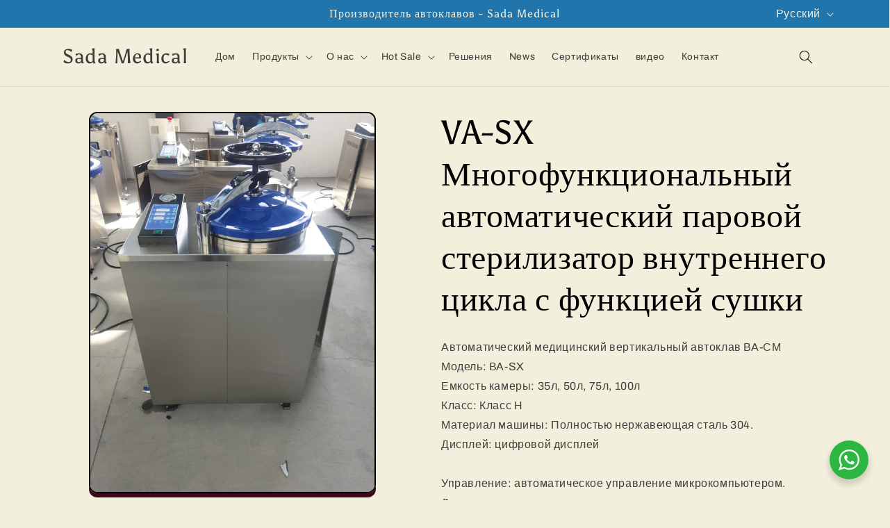

--- FILE ---
content_type: text/html; charset=utf-8
request_url: https://www.sadamedical.com/ru/products/va-sx-multifuctional-automatic-internal-cycle-steam-sterilizer-with-drying-function
body_size: 39379
content:















<!doctype html>
<html class="js" lang="ru">
  <head>
<!-- BEAE-GLOBAL-FONT --> 
  <!-- START-BEAE-FONT --> 
<link rel='preconnect' href='https://fonts.googleapis.com'><link rel='preconnect' href='https://fonts.gstatic.com' crossorigin><link rel='preload' href='https://fonts.gstatic.com/s/inter/v20/UcC73FwrK3iLTeHuS_nVMrMxCp50SjIa2JL7SUc.woff2' as='font' type='font/woff2' crossorigin='anonymous'>
<link rel='preload' href='https://fonts.gstatic.com/s/inter/v20/UcC73FwrK3iLTeHuS_nVMrMxCp50SjIa0ZL7SUc.woff2' as='font' type='font/woff2' crossorigin='anonymous'>
<link rel='preload' href='https://fonts.gstatic.com/s/inter/v20/UcC73FwrK3iLTeHuS_nVMrMxCp50SjIa2ZL7SUc.woff2' as='font' type='font/woff2' crossorigin='anonymous'>
<link rel='preload' href='https://fonts.gstatic.com/s/inter/v20/UcC73FwrK3iLTeHuS_nVMrMxCp50SjIa1pL7SUc.woff2' as='font' type='font/woff2' crossorigin='anonymous'>
<link rel='preload' href='https://fonts.gstatic.com/s/inter/v20/UcC73FwrK3iLTeHuS_nVMrMxCp50SjIa2pL7SUc.woff2' as='font' type='font/woff2' crossorigin='anonymous'>
<link rel='preload' href='https://fonts.gstatic.com/s/inter/v20/UcC73FwrK3iLTeHuS_nVMrMxCp50SjIa25L7SUc.woff2' as='font' type='font/woff2' crossorigin='anonymous'>
<link rel='preload' href='https://fonts.gstatic.com/s/inter/v20/UcC73FwrK3iLTeHuS_nVMrMxCp50SjIa1ZL7.woff2' as='font' type='font/woff2' crossorigin='anonymous'>
<!-- END-BEAE-FONT -->  
 <!-- END BEAE-GLOBAL-FONT -->
<!-- BEAE-HEADER -->


  
  
  
  <link href="//www.sadamedical.com/cdn/shop/t/24/assets/beae.base.min.css?v=167814568080774979251763629705" rel="stylesheet" type="text/css" media="all" />
  
  
      <style type="text/css" id="beae-global-theme-style">/* cyrillic-ext */
@font-face {
  font-family: 'Inter';
  font-style: normal;
  font-weight: 100;
  font-display: swap;
  src: url(https://fonts.gstatic.com/s/inter/v20/UcC73FwrK3iLTeHuS_nVMrMxCp50SjIa2JL7SUc.woff2) format('woff2');
  unicode-range: U+0460-052F, U+1C80-1C8A, U+20B4, U+2DE0-2DFF, U+A640-A69F, U+FE2E-FE2F;
}
/* cyrillic */
@font-face {
  font-family: 'Inter';
  font-style: normal;
  font-weight: 100;
  font-display: swap;
  src: url(https://fonts.gstatic.com/s/inter/v20/UcC73FwrK3iLTeHuS_nVMrMxCp50SjIa0ZL7SUc.woff2) format('woff2');
  unicode-range: U+0301, U+0400-045F, U+0490-0491, U+04B0-04B1, U+2116;
}
/* greek-ext */
@font-face {
  font-family: 'Inter';
  font-style: normal;
  font-weight: 100;
  font-display: swap;
  src: url(https://fonts.gstatic.com/s/inter/v20/UcC73FwrK3iLTeHuS_nVMrMxCp50SjIa2ZL7SUc.woff2) format('woff2');
  unicode-range: U+1F00-1FFF;
}
/* greek */
@font-face {
  font-family: 'Inter';
  font-style: normal;
  font-weight: 100;
  font-display: swap;
  src: url(https://fonts.gstatic.com/s/inter/v20/UcC73FwrK3iLTeHuS_nVMrMxCp50SjIa1pL7SUc.woff2) format('woff2');
  unicode-range: U+0370-0377, U+037A-037F, U+0384-038A, U+038C, U+038E-03A1, U+03A3-03FF;
}
/* vietnamese */
@font-face {
  font-family: 'Inter';
  font-style: normal;
  font-weight: 100;
  font-display: swap;
  src: url(https://fonts.gstatic.com/s/inter/v20/UcC73FwrK3iLTeHuS_nVMrMxCp50SjIa2pL7SUc.woff2) format('woff2');
  unicode-range: U+0102-0103, U+0110-0111, U+0128-0129, U+0168-0169, U+01A0-01A1, U+01AF-01B0, U+0300-0301, U+0303-0304, U+0308-0309, U+0323, U+0329, U+1EA0-1EF9, U+20AB;
}
/* latin-ext */
@font-face {
  font-family: 'Inter';
  font-style: normal;
  font-weight: 100;
  font-display: swap;
  src: url(https://fonts.gstatic.com/s/inter/v20/UcC73FwrK3iLTeHuS_nVMrMxCp50SjIa25L7SUc.woff2) format('woff2');
  unicode-range: U+0100-02BA, U+02BD-02C5, U+02C7-02CC, U+02CE-02D7, U+02DD-02FF, U+0304, U+0308, U+0329, U+1D00-1DBF, U+1E00-1E9F, U+1EF2-1EFF, U+2020, U+20A0-20AB, U+20AD-20C0, U+2113, U+2C60-2C7F, U+A720-A7FF;
}
/* latin */
@font-face {
  font-family: 'Inter';
  font-style: normal;
  font-weight: 100;
  font-display: swap;
  src: url(https://fonts.gstatic.com/s/inter/v20/UcC73FwrK3iLTeHuS_nVMrMxCp50SjIa1ZL7.woff2) format('woff2');
  unicode-range: U+0000-00FF, U+0131, U+0152-0153, U+02BB-02BC, U+02C6, U+02DA, U+02DC, U+0304, U+0308, U+0329, U+2000-206F, U+20AC, U+2122, U+2191, U+2193, U+2212, U+2215, U+FEFF, U+FFFD;
}
/* cyrillic-ext */
@font-face {
  font-family: 'Inter';
  font-style: normal;
  font-weight: 200;
  font-display: swap;
  src: url(https://fonts.gstatic.com/s/inter/v20/UcC73FwrK3iLTeHuS_nVMrMxCp50SjIa2JL7SUc.woff2) format('woff2');
  unicode-range: U+0460-052F, U+1C80-1C8A, U+20B4, U+2DE0-2DFF, U+A640-A69F, U+FE2E-FE2F;
}
/* cyrillic */
@font-face {
  font-family: 'Inter';
  font-style: normal;
  font-weight: 200;
  font-display: swap;
  src: url(https://fonts.gstatic.com/s/inter/v20/UcC73FwrK3iLTeHuS_nVMrMxCp50SjIa0ZL7SUc.woff2) format('woff2');
  unicode-range: U+0301, U+0400-045F, U+0490-0491, U+04B0-04B1, U+2116;
}
/* greek-ext */
@font-face {
  font-family: 'Inter';
  font-style: normal;
  font-weight: 200;
  font-display: swap;
  src: url(https://fonts.gstatic.com/s/inter/v20/UcC73FwrK3iLTeHuS_nVMrMxCp50SjIa2ZL7SUc.woff2) format('woff2');
  unicode-range: U+1F00-1FFF;
}
/* greek */
@font-face {
  font-family: 'Inter';
  font-style: normal;
  font-weight: 200;
  font-display: swap;
  src: url(https://fonts.gstatic.com/s/inter/v20/UcC73FwrK3iLTeHuS_nVMrMxCp50SjIa1pL7SUc.woff2) format('woff2');
  unicode-range: U+0370-0377, U+037A-037F, U+0384-038A, U+038C, U+038E-03A1, U+03A3-03FF;
}
/* vietnamese */
@font-face {
  font-family: 'Inter';
  font-style: normal;
  font-weight: 200;
  font-display: swap;
  src: url(https://fonts.gstatic.com/s/inter/v20/UcC73FwrK3iLTeHuS_nVMrMxCp50SjIa2pL7SUc.woff2) format('woff2');
  unicode-range: U+0102-0103, U+0110-0111, U+0128-0129, U+0168-0169, U+01A0-01A1, U+01AF-01B0, U+0300-0301, U+0303-0304, U+0308-0309, U+0323, U+0329, U+1EA0-1EF9, U+20AB;
}
/* latin-ext */
@font-face {
  font-family: 'Inter';
  font-style: normal;
  font-weight: 200;
  font-display: swap;
  src: url(https://fonts.gstatic.com/s/inter/v20/UcC73FwrK3iLTeHuS_nVMrMxCp50SjIa25L7SUc.woff2) format('woff2');
  unicode-range: U+0100-02BA, U+02BD-02C5, U+02C7-02CC, U+02CE-02D7, U+02DD-02FF, U+0304, U+0308, U+0329, U+1D00-1DBF, U+1E00-1E9F, U+1EF2-1EFF, U+2020, U+20A0-20AB, U+20AD-20C0, U+2113, U+2C60-2C7F, U+A720-A7FF;
}
/* latin */
@font-face {
  font-family: 'Inter';
  font-style: normal;
  font-weight: 200;
  font-display: swap;
  src: url(https://fonts.gstatic.com/s/inter/v20/UcC73FwrK3iLTeHuS_nVMrMxCp50SjIa1ZL7.woff2) format('woff2');
  unicode-range: U+0000-00FF, U+0131, U+0152-0153, U+02BB-02BC, U+02C6, U+02DA, U+02DC, U+0304, U+0308, U+0329, U+2000-206F, U+20AC, U+2122, U+2191, U+2193, U+2212, U+2215, U+FEFF, U+FFFD;
}
/* cyrillic-ext */
@font-face {
  font-family: 'Inter';
  font-style: normal;
  font-weight: 300;
  font-display: swap;
  src: url(https://fonts.gstatic.com/s/inter/v20/UcC73FwrK3iLTeHuS_nVMrMxCp50SjIa2JL7SUc.woff2) format('woff2');
  unicode-range: U+0460-052F, U+1C80-1C8A, U+20B4, U+2DE0-2DFF, U+A640-A69F, U+FE2E-FE2F;
}
/* cyrillic */
@font-face {
  font-family: 'Inter';
  font-style: normal;
  font-weight: 300;
  font-display: swap;
  src: url(https://fonts.gstatic.com/s/inter/v20/UcC73FwrK3iLTeHuS_nVMrMxCp50SjIa0ZL7SUc.woff2) format('woff2');
  unicode-range: U+0301, U+0400-045F, U+0490-0491, U+04B0-04B1, U+2116;
}
/* greek-ext */
@font-face {
  font-family: 'Inter';
  font-style: normal;
  font-weight: 300;
  font-display: swap;
  src: url(https://fonts.gstatic.com/s/inter/v20/UcC73FwrK3iLTeHuS_nVMrMxCp50SjIa2ZL7SUc.woff2) format('woff2');
  unicode-range: U+1F00-1FFF;
}
/* greek */
@font-face {
  font-family: 'Inter';
  font-style: normal;
  font-weight: 300;
  font-display: swap;
  src: url(https://fonts.gstatic.com/s/inter/v20/UcC73FwrK3iLTeHuS_nVMrMxCp50SjIa1pL7SUc.woff2) format('woff2');
  unicode-range: U+0370-0377, U+037A-037F, U+0384-038A, U+038C, U+038E-03A1, U+03A3-03FF;
}
/* vietnamese */
@font-face {
  font-family: 'Inter';
  font-style: normal;
  font-weight: 300;
  font-display: swap;
  src: url(https://fonts.gstatic.com/s/inter/v20/UcC73FwrK3iLTeHuS_nVMrMxCp50SjIa2pL7SUc.woff2) format('woff2');
  unicode-range: U+0102-0103, U+0110-0111, U+0128-0129, U+0168-0169, U+01A0-01A1, U+01AF-01B0, U+0300-0301, U+0303-0304, U+0308-0309, U+0323, U+0329, U+1EA0-1EF9, U+20AB;
}
/* latin-ext */
@font-face {
  font-family: 'Inter';
  font-style: normal;
  font-weight: 300;
  font-display: swap;
  src: url(https://fonts.gstatic.com/s/inter/v20/UcC73FwrK3iLTeHuS_nVMrMxCp50SjIa25L7SUc.woff2) format('woff2');
  unicode-range: U+0100-02BA, U+02BD-02C5, U+02C7-02CC, U+02CE-02D7, U+02DD-02FF, U+0304, U+0308, U+0329, U+1D00-1DBF, U+1E00-1E9F, U+1EF2-1EFF, U+2020, U+20A0-20AB, U+20AD-20C0, U+2113, U+2C60-2C7F, U+A720-A7FF;
}
/* latin */
@font-face {
  font-family: 'Inter';
  font-style: normal;
  font-weight: 300;
  font-display: swap;
  src: url(https://fonts.gstatic.com/s/inter/v20/UcC73FwrK3iLTeHuS_nVMrMxCp50SjIa1ZL7.woff2) format('woff2');
  unicode-range: U+0000-00FF, U+0131, U+0152-0153, U+02BB-02BC, U+02C6, U+02DA, U+02DC, U+0304, U+0308, U+0329, U+2000-206F, U+20AC, U+2122, U+2191, U+2193, U+2212, U+2215, U+FEFF, U+FFFD;
}
/* cyrillic-ext */
@font-face {
  font-family: 'Inter';
  font-style: normal;
  font-weight: 400;
  font-display: swap;
  src: url(https://fonts.gstatic.com/s/inter/v20/UcC73FwrK3iLTeHuS_nVMrMxCp50SjIa2JL7SUc.woff2) format('woff2');
  unicode-range: U+0460-052F, U+1C80-1C8A, U+20B4, U+2DE0-2DFF, U+A640-A69F, U+FE2E-FE2F;
}
/* cyrillic */
@font-face {
  font-family: 'Inter';
  font-style: normal;
  font-weight: 400;
  font-display: swap;
  src: url(https://fonts.gstatic.com/s/inter/v20/UcC73FwrK3iLTeHuS_nVMrMxCp50SjIa0ZL7SUc.woff2) format('woff2');
  unicode-range: U+0301, U+0400-045F, U+0490-0491, U+04B0-04B1, U+2116;
}
/* greek-ext */
@font-face {
  font-family: 'Inter';
  font-style: normal;
  font-weight: 400;
  font-display: swap;
  src: url(https://fonts.gstatic.com/s/inter/v20/UcC73FwrK3iLTeHuS_nVMrMxCp50SjIa2ZL7SUc.woff2) format('woff2');
  unicode-range: U+1F00-1FFF;
}
/* greek */
@font-face {
  font-family: 'Inter';
  font-style: normal;
  font-weight: 400;
  font-display: swap;
  src: url(https://fonts.gstatic.com/s/inter/v20/UcC73FwrK3iLTeHuS_nVMrMxCp50SjIa1pL7SUc.woff2) format('woff2');
  unicode-range: U+0370-0377, U+037A-037F, U+0384-038A, U+038C, U+038E-03A1, U+03A3-03FF;
}
/* vietnamese */
@font-face {
  font-family: 'Inter';
  font-style: normal;
  font-weight: 400;
  font-display: swap;
  src: url(https://fonts.gstatic.com/s/inter/v20/UcC73FwrK3iLTeHuS_nVMrMxCp50SjIa2pL7SUc.woff2) format('woff2');
  unicode-range: U+0102-0103, U+0110-0111, U+0128-0129, U+0168-0169, U+01A0-01A1, U+01AF-01B0, U+0300-0301, U+0303-0304, U+0308-0309, U+0323, U+0329, U+1EA0-1EF9, U+20AB;
}
/* latin-ext */
@font-face {
  font-family: 'Inter';
  font-style: normal;
  font-weight: 400;
  font-display: swap;
  src: url(https://fonts.gstatic.com/s/inter/v20/UcC73FwrK3iLTeHuS_nVMrMxCp50SjIa25L7SUc.woff2) format('woff2');
  unicode-range: U+0100-02BA, U+02BD-02C5, U+02C7-02CC, U+02CE-02D7, U+02DD-02FF, U+0304, U+0308, U+0329, U+1D00-1DBF, U+1E00-1E9F, U+1EF2-1EFF, U+2020, U+20A0-20AB, U+20AD-20C0, U+2113, U+2C60-2C7F, U+A720-A7FF;
}
/* latin */
@font-face {
  font-family: 'Inter';
  font-style: normal;
  font-weight: 400;
  font-display: swap;
  src: url(https://fonts.gstatic.com/s/inter/v20/UcC73FwrK3iLTeHuS_nVMrMxCp50SjIa1ZL7.woff2) format('woff2');
  unicode-range: U+0000-00FF, U+0131, U+0152-0153, U+02BB-02BC, U+02C6, U+02DA, U+02DC, U+0304, U+0308, U+0329, U+2000-206F, U+20AC, U+2122, U+2191, U+2193, U+2212, U+2215, U+FEFF, U+FFFD;
}
/* cyrillic-ext */
@font-face {
  font-family: 'Inter';
  font-style: normal;
  font-weight: 500;
  font-display: swap;
  src: url(https://fonts.gstatic.com/s/inter/v20/UcC73FwrK3iLTeHuS_nVMrMxCp50SjIa2JL7SUc.woff2) format('woff2');
  unicode-range: U+0460-052F, U+1C80-1C8A, U+20B4, U+2DE0-2DFF, U+A640-A69F, U+FE2E-FE2F;
}
/* cyrillic */
@font-face {
  font-family: 'Inter';
  font-style: normal;
  font-weight: 500;
  font-display: swap;
  src: url(https://fonts.gstatic.com/s/inter/v20/UcC73FwrK3iLTeHuS_nVMrMxCp50SjIa0ZL7SUc.woff2) format('woff2');
  unicode-range: U+0301, U+0400-045F, U+0490-0491, U+04B0-04B1, U+2116;
}
/* greek-ext */
@font-face {
  font-family: 'Inter';
  font-style: normal;
  font-weight: 500;
  font-display: swap;
  src: url(https://fonts.gstatic.com/s/inter/v20/UcC73FwrK3iLTeHuS_nVMrMxCp50SjIa2ZL7SUc.woff2) format('woff2');
  unicode-range: U+1F00-1FFF;
}
/* greek */
@font-face {
  font-family: 'Inter';
  font-style: normal;
  font-weight: 500;
  font-display: swap;
  src: url(https://fonts.gstatic.com/s/inter/v20/UcC73FwrK3iLTeHuS_nVMrMxCp50SjIa1pL7SUc.woff2) format('woff2');
  unicode-range: U+0370-0377, U+037A-037F, U+0384-038A, U+038C, U+038E-03A1, U+03A3-03FF;
}
/* vietnamese */
@font-face {
  font-family: 'Inter';
  font-style: normal;
  font-weight: 500;
  font-display: swap;
  src: url(https://fonts.gstatic.com/s/inter/v20/UcC73FwrK3iLTeHuS_nVMrMxCp50SjIa2pL7SUc.woff2) format('woff2');
  unicode-range: U+0102-0103, U+0110-0111, U+0128-0129, U+0168-0169, U+01A0-01A1, U+01AF-01B0, U+0300-0301, U+0303-0304, U+0308-0309, U+0323, U+0329, U+1EA0-1EF9, U+20AB;
}
/* latin-ext */
@font-face {
  font-family: 'Inter';
  font-style: normal;
  font-weight: 500;
  font-display: swap;
  src: url(https://fonts.gstatic.com/s/inter/v20/UcC73FwrK3iLTeHuS_nVMrMxCp50SjIa25L7SUc.woff2) format('woff2');
  unicode-range: U+0100-02BA, U+02BD-02C5, U+02C7-02CC, U+02CE-02D7, U+02DD-02FF, U+0304, U+0308, U+0329, U+1D00-1DBF, U+1E00-1E9F, U+1EF2-1EFF, U+2020, U+20A0-20AB, U+20AD-20C0, U+2113, U+2C60-2C7F, U+A720-A7FF;
}
/* latin */
@font-face {
  font-family: 'Inter';
  font-style: normal;
  font-weight: 500;
  font-display: swap;
  src: url(https://fonts.gstatic.com/s/inter/v20/UcC73FwrK3iLTeHuS_nVMrMxCp50SjIa1ZL7.woff2) format('woff2');
  unicode-range: U+0000-00FF, U+0131, U+0152-0153, U+02BB-02BC, U+02C6, U+02DA, U+02DC, U+0304, U+0308, U+0329, U+2000-206F, U+20AC, U+2122, U+2191, U+2193, U+2212, U+2215, U+FEFF, U+FFFD;
}
/* cyrillic-ext */
@font-face {
  font-family: 'Inter';
  font-style: normal;
  font-weight: 600;
  font-display: swap;
  src: url(https://fonts.gstatic.com/s/inter/v20/UcC73FwrK3iLTeHuS_nVMrMxCp50SjIa2JL7SUc.woff2) format('woff2');
  unicode-range: U+0460-052F, U+1C80-1C8A, U+20B4, U+2DE0-2DFF, U+A640-A69F, U+FE2E-FE2F;
}
/* cyrillic */
@font-face {
  font-family: 'Inter';
  font-style: normal;
  font-weight: 600;
  font-display: swap;
  src: url(https://fonts.gstatic.com/s/inter/v20/UcC73FwrK3iLTeHuS_nVMrMxCp50SjIa0ZL7SUc.woff2) format('woff2');
  unicode-range: U+0301, U+0400-045F, U+0490-0491, U+04B0-04B1, U+2116;
}
/* greek-ext */
@font-face {
  font-family: 'Inter';
  font-style: normal;
  font-weight: 600;
  font-display: swap;
  src: url(https://fonts.gstatic.com/s/inter/v20/UcC73FwrK3iLTeHuS_nVMrMxCp50SjIa2ZL7SUc.woff2) format('woff2');
  unicode-range: U+1F00-1FFF;
}
/* greek */
@font-face {
  font-family: 'Inter';
  font-style: normal;
  font-weight: 600;
  font-display: swap;
  src: url(https://fonts.gstatic.com/s/inter/v20/UcC73FwrK3iLTeHuS_nVMrMxCp50SjIa1pL7SUc.woff2) format('woff2');
  unicode-range: U+0370-0377, U+037A-037F, U+0384-038A, U+038C, U+038E-03A1, U+03A3-03FF;
}
/* vietnamese */
@font-face {
  font-family: 'Inter';
  font-style: normal;
  font-weight: 600;
  font-display: swap;
  src: url(https://fonts.gstatic.com/s/inter/v20/UcC73FwrK3iLTeHuS_nVMrMxCp50SjIa2pL7SUc.woff2) format('woff2');
  unicode-range: U+0102-0103, U+0110-0111, U+0128-0129, U+0168-0169, U+01A0-01A1, U+01AF-01B0, U+0300-0301, U+0303-0304, U+0308-0309, U+0323, U+0329, U+1EA0-1EF9, U+20AB;
}
/* latin-ext */
@font-face {
  font-family: 'Inter';
  font-style: normal;
  font-weight: 600;
  font-display: swap;
  src: url(https://fonts.gstatic.com/s/inter/v20/UcC73FwrK3iLTeHuS_nVMrMxCp50SjIa25L7SUc.woff2) format('woff2');
  unicode-range: U+0100-02BA, U+02BD-02C5, U+02C7-02CC, U+02CE-02D7, U+02DD-02FF, U+0304, U+0308, U+0329, U+1D00-1DBF, U+1E00-1E9F, U+1EF2-1EFF, U+2020, U+20A0-20AB, U+20AD-20C0, U+2113, U+2C60-2C7F, U+A720-A7FF;
}
/* latin */
@font-face {
  font-family: 'Inter';
  font-style: normal;
  font-weight: 600;
  font-display: swap;
  src: url(https://fonts.gstatic.com/s/inter/v20/UcC73FwrK3iLTeHuS_nVMrMxCp50SjIa1ZL7.woff2) format('woff2');
  unicode-range: U+0000-00FF, U+0131, U+0152-0153, U+02BB-02BC, U+02C6, U+02DA, U+02DC, U+0304, U+0308, U+0329, U+2000-206F, U+20AC, U+2122, U+2191, U+2193, U+2212, U+2215, U+FEFF, U+FFFD;
}
/* cyrillic-ext */
@font-face {
  font-family: 'Inter';
  font-style: normal;
  font-weight: 700;
  font-display: swap;
  src: url(https://fonts.gstatic.com/s/inter/v20/UcC73FwrK3iLTeHuS_nVMrMxCp50SjIa2JL7SUc.woff2) format('woff2');
  unicode-range: U+0460-052F, U+1C80-1C8A, U+20B4, U+2DE0-2DFF, U+A640-A69F, U+FE2E-FE2F;
}
/* cyrillic */
@font-face {
  font-family: 'Inter';
  font-style: normal;
  font-weight: 700;
  font-display: swap;
  src: url(https://fonts.gstatic.com/s/inter/v20/UcC73FwrK3iLTeHuS_nVMrMxCp50SjIa0ZL7SUc.woff2) format('woff2');
  unicode-range: U+0301, U+0400-045F, U+0490-0491, U+04B0-04B1, U+2116;
}
/* greek-ext */
@font-face {
  font-family: 'Inter';
  font-style: normal;
  font-weight: 700;
  font-display: swap;
  src: url(https://fonts.gstatic.com/s/inter/v20/UcC73FwrK3iLTeHuS_nVMrMxCp50SjIa2ZL7SUc.woff2) format('woff2');
  unicode-range: U+1F00-1FFF;
}
/* greek */
@font-face {
  font-family: 'Inter';
  font-style: normal;
  font-weight: 700;
  font-display: swap;
  src: url(https://fonts.gstatic.com/s/inter/v20/UcC73FwrK3iLTeHuS_nVMrMxCp50SjIa1pL7SUc.woff2) format('woff2');
  unicode-range: U+0370-0377, U+037A-037F, U+0384-038A, U+038C, U+038E-03A1, U+03A3-03FF;
}
/* vietnamese */
@font-face {
  font-family: 'Inter';
  font-style: normal;
  font-weight: 700;
  font-display: swap;
  src: url(https://fonts.gstatic.com/s/inter/v20/UcC73FwrK3iLTeHuS_nVMrMxCp50SjIa2pL7SUc.woff2) format('woff2');
  unicode-range: U+0102-0103, U+0110-0111, U+0128-0129, U+0168-0169, U+01A0-01A1, U+01AF-01B0, U+0300-0301, U+0303-0304, U+0308-0309, U+0323, U+0329, U+1EA0-1EF9, U+20AB;
}
/* latin-ext */
@font-face {
  font-family: 'Inter';
  font-style: normal;
  font-weight: 700;
  font-display: swap;
  src: url(https://fonts.gstatic.com/s/inter/v20/UcC73FwrK3iLTeHuS_nVMrMxCp50SjIa25L7SUc.woff2) format('woff2');
  unicode-range: U+0100-02BA, U+02BD-02C5, U+02C7-02CC, U+02CE-02D7, U+02DD-02FF, U+0304, U+0308, U+0329, U+1D00-1DBF, U+1E00-1E9F, U+1EF2-1EFF, U+2020, U+20A0-20AB, U+20AD-20C0, U+2113, U+2C60-2C7F, U+A720-A7FF;
}
/* latin */
@font-face {
  font-family: 'Inter';
  font-style: normal;
  font-weight: 700;
  font-display: swap;
  src: url(https://fonts.gstatic.com/s/inter/v20/UcC73FwrK3iLTeHuS_nVMrMxCp50SjIa1ZL7.woff2) format('woff2');
  unicode-range: U+0000-00FF, U+0131, U+0152-0153, U+02BB-02BC, U+02C6, U+02DA, U+02DC, U+0304, U+0308, U+0329, U+2000-206F, U+20AC, U+2122, U+2191, U+2193, U+2212, U+2215, U+FEFF, U+FFFD;
}
/* cyrillic-ext */
@font-face {
  font-family: 'Inter';
  font-style: normal;
  font-weight: 800;
  font-display: swap;
  src: url(https://fonts.gstatic.com/s/inter/v20/UcC73FwrK3iLTeHuS_nVMrMxCp50SjIa2JL7SUc.woff2) format('woff2');
  unicode-range: U+0460-052F, U+1C80-1C8A, U+20B4, U+2DE0-2DFF, U+A640-A69F, U+FE2E-FE2F;
}
/* cyrillic */
@font-face {
  font-family: 'Inter';
  font-style: normal;
  font-weight: 800;
  font-display: swap;
  src: url(https://fonts.gstatic.com/s/inter/v20/UcC73FwrK3iLTeHuS_nVMrMxCp50SjIa0ZL7SUc.woff2) format('woff2');
  unicode-range: U+0301, U+0400-045F, U+0490-0491, U+04B0-04B1, U+2116;
}
/* greek-ext */
@font-face {
  font-family: 'Inter';
  font-style: normal;
  font-weight: 800;
  font-display: swap;
  src: url(https://fonts.gstatic.com/s/inter/v20/UcC73FwrK3iLTeHuS_nVMrMxCp50SjIa2ZL7SUc.woff2) format('woff2');
  unicode-range: U+1F00-1FFF;
}
/* greek */
@font-face {
  font-family: 'Inter';
  font-style: normal;
  font-weight: 800;
  font-display: swap;
  src: url(https://fonts.gstatic.com/s/inter/v20/UcC73FwrK3iLTeHuS_nVMrMxCp50SjIa1pL7SUc.woff2) format('woff2');
  unicode-range: U+0370-0377, U+037A-037F, U+0384-038A, U+038C, U+038E-03A1, U+03A3-03FF;
}
/* vietnamese */
@font-face {
  font-family: 'Inter';
  font-style: normal;
  font-weight: 800;
  font-display: swap;
  src: url(https://fonts.gstatic.com/s/inter/v20/UcC73FwrK3iLTeHuS_nVMrMxCp50SjIa2pL7SUc.woff2) format('woff2');
  unicode-range: U+0102-0103, U+0110-0111, U+0128-0129, U+0168-0169, U+01A0-01A1, U+01AF-01B0, U+0300-0301, U+0303-0304, U+0308-0309, U+0323, U+0329, U+1EA0-1EF9, U+20AB;
}
/* latin-ext */
@font-face {
  font-family: 'Inter';
  font-style: normal;
  font-weight: 800;
  font-display: swap;
  src: url(https://fonts.gstatic.com/s/inter/v20/UcC73FwrK3iLTeHuS_nVMrMxCp50SjIa25L7SUc.woff2) format('woff2');
  unicode-range: U+0100-02BA, U+02BD-02C5, U+02C7-02CC, U+02CE-02D7, U+02DD-02FF, U+0304, U+0308, U+0329, U+1D00-1DBF, U+1E00-1E9F, U+1EF2-1EFF, U+2020, U+20A0-20AB, U+20AD-20C0, U+2113, U+2C60-2C7F, U+A720-A7FF;
}
/* latin */
@font-face {
  font-family: 'Inter';
  font-style: normal;
  font-weight: 800;
  font-display: swap;
  src: url(https://fonts.gstatic.com/s/inter/v20/UcC73FwrK3iLTeHuS_nVMrMxCp50SjIa1ZL7.woff2) format('woff2');
  unicode-range: U+0000-00FF, U+0131, U+0152-0153, U+02BB-02BC, U+02C6, U+02DA, U+02DC, U+0304, U+0308, U+0329, U+2000-206F, U+20AC, U+2122, U+2191, U+2193, U+2212, U+2215, U+FEFF, U+FFFD;
}
/* cyrillic-ext */
@font-face {
  font-family: 'Inter';
  font-style: normal;
  font-weight: 900;
  font-display: swap;
  src: url(https://fonts.gstatic.com/s/inter/v20/UcC73FwrK3iLTeHuS_nVMrMxCp50SjIa2JL7SUc.woff2) format('woff2');
  unicode-range: U+0460-052F, U+1C80-1C8A, U+20B4, U+2DE0-2DFF, U+A640-A69F, U+FE2E-FE2F;
}
/* cyrillic */
@font-face {
  font-family: 'Inter';
  font-style: normal;
  font-weight: 900;
  font-display: swap;
  src: url(https://fonts.gstatic.com/s/inter/v20/UcC73FwrK3iLTeHuS_nVMrMxCp50SjIa0ZL7SUc.woff2) format('woff2');
  unicode-range: U+0301, U+0400-045F, U+0490-0491, U+04B0-04B1, U+2116;
}
/* greek-ext */
@font-face {
  font-family: 'Inter';
  font-style: normal;
  font-weight: 900;
  font-display: swap;
  src: url(https://fonts.gstatic.com/s/inter/v20/UcC73FwrK3iLTeHuS_nVMrMxCp50SjIa2ZL7SUc.woff2) format('woff2');
  unicode-range: U+1F00-1FFF;
}
/* greek */
@font-face {
  font-family: 'Inter';
  font-style: normal;
  font-weight: 900;
  font-display: swap;
  src: url(https://fonts.gstatic.com/s/inter/v20/UcC73FwrK3iLTeHuS_nVMrMxCp50SjIa1pL7SUc.woff2) format('woff2');
  unicode-range: U+0370-0377, U+037A-037F, U+0384-038A, U+038C, U+038E-03A1, U+03A3-03FF;
}
/* vietnamese */
@font-face {
  font-family: 'Inter';
  font-style: normal;
  font-weight: 900;
  font-display: swap;
  src: url(https://fonts.gstatic.com/s/inter/v20/UcC73FwrK3iLTeHuS_nVMrMxCp50SjIa2pL7SUc.woff2) format('woff2');
  unicode-range: U+0102-0103, U+0110-0111, U+0128-0129, U+0168-0169, U+01A0-01A1, U+01AF-01B0, U+0300-0301, U+0303-0304, U+0308-0309, U+0323, U+0329, U+1EA0-1EF9, U+20AB;
}
/* latin-ext */
@font-face {
  font-family: 'Inter';
  font-style: normal;
  font-weight: 900;
  font-display: swap;
  src: url(https://fonts.gstatic.com/s/inter/v20/UcC73FwrK3iLTeHuS_nVMrMxCp50SjIa25L7SUc.woff2) format('woff2');
  unicode-range: U+0100-02BA, U+02BD-02C5, U+02C7-02CC, U+02CE-02D7, U+02DD-02FF, U+0304, U+0308, U+0329, U+1D00-1DBF, U+1E00-1E9F, U+1EF2-1EFF, U+2020, U+20A0-20AB, U+20AD-20C0, U+2113, U+2C60-2C7F, U+A720-A7FF;
}
/* latin */
@font-face {
  font-family: 'Inter';
  font-style: normal;
  font-weight: 900;
  font-display: swap;
  src: url(https://fonts.gstatic.com/s/inter/v20/UcC73FwrK3iLTeHuS_nVMrMxCp50SjIa1ZL7.woff2) format('woff2');
  unicode-range: U+0000-00FF, U+0131, U+0152-0153, U+02BB-02BC, U+02C6, U+02DA, U+02DC, U+0304, U+0308, U+0329, U+2000-206F, U+20AC, U+2122, U+2191, U+2193, U+2212, U+2215, U+FEFF, U+FFFD;
}


            :root {
                --rows: 10;
                --beae-site-max-width: 1920px;
            }
            
        :root{--beae-global-colors-accent: #dc2626;--beae-global-colors-background: #e7e7e7;--beae-global-colors-primary: #171717;--beae-global-colors-secondary: #171717;--beae-global-colors-text: #171717;--beae-global-colors-primary_50: #e6e6e6;--beae-global-colors-primary_100: #dadada;--beae-global-colors-primary_200: #cfcfcf;--beae-global-colors-primary_300: #b8b8b8;--beae-global-colors-primary_400: #8a8a8a;--beae-global-colors-primary_500: #5c5c5c;--beae-global-colors-primary_600: #171717;--beae-global-colors-primary_700: #141414;--beae-global-colors-primary_800: #121212;--beae-global-colors-primary_900: #0c0c0c;--beae-global-colors-primary_950: #070707;--beae-global-colors-secondary_50: #e6e6e6;--beae-global-colors-secondary_100: #dadada;--beae-global-colors-secondary_200: #cfcfcf;--beae-global-colors-secondary_300: #b8b8b8;--beae-global-colors-secondary_400: #8a8a8a;--beae-global-colors-secondary_500: #5c5c5c;--beae-global-colors-secondary_600: #171717;--beae-global-colors-secondary_700: #141414;--beae-global-colors-secondary_800: #121212;--beae-global-colors-secondary_900: #0c0c0c;--beae-global-colors-secondary_950: #070707;--beae-global-colors-text_50: #e6e6e6;--beae-global-colors-text_100: #dadada;--beae-global-colors-text_200: #cfcfcf;--beae-global-colors-text_300: #b8b8b8;--beae-global-colors-text_400: #8a8a8a;--beae-global-colors-text_500: #5c5c5c;--beae-global-colors-text_600: #171717;--beae-global-colors-text_700: #141414;--beae-global-colors-text_800: #121212;--beae-global-colors-text_900: #0c0c0c;--beae-global-colors-text_950: #070707;--beae-global-colors-accent_50: #fef2f2;--beae-global-colors-accent_100: #fee2e2;--beae-global-colors-accent_200: #fecaca;--beae-global-colors-accent_300: #fca5a5;--beae-global-colors-accent_400: #f87171;--beae-global-colors-accent_500: #ef4444;--beae-global-colors-accent_600: #dc2626;--beae-global-colors-accent_700: #b91c1c;--beae-global-colors-accent_800: #991b1b;--beae-global-colors-accent_900: #7f1d1d;--beae-global-colors-accent_950: #450a0a;--beae-global-colors-background_50: #fbfbfb;--beae-global-colors-background_100: #fafafa;--beae-global-colors-background_200: #f9f9f9;--beae-global-colors-background_300: #f7f7f7;--beae-global-colors-background_400: #f2f2f2;--beae-global-colors-background_500: #eeeeee;--beae-global-colors-background_600: #e7e7e7;--beae-global-colors-background_700: #dfdfdf;--beae-global-colors-background_800: #d8d8d8;--beae-global-colors-background_900: #c8c8c8;--beae-global-colors-background_950: #b9b9b9;--beae-global-colors-white: white;--beae-global-colors-black: black;--beae-global-colors-transparent: transparent;--beae-page-width: 1470px;--beae-site-margin: 30px;--beae-site-margin-mobile: 15px;--beae-pageWidth: 1200px;} .beae-btn-pr{font-size: calc(16px * var(--text-ratio, 1))  ;line-height: calc(24px * var(--text-ratio, 1))  ;letter-spacing: -0.48px;text-transform: capitalize;font-weight: 600;font-style: normal;text-decoration: none;font-family: 'Inter', sans-serif;color: var(--beae-global-colors-white);background: var(--beae-global-colors-primary_600);border-style: solid;border-color: #000000;border-width: 0px;border-radius: 6px;box-shadow: 0px 0px 0px 0px black;padding-left: 38px;padding-right: 38px;padding-top: 16px;padding-bottom: 16px;}  .beae-btn-pr:hover{color: var(--beae-global-colors-white);background: var(--beae-global-colors-primary_500);box-shadow: none;border-style: solid;border-color: #000000;border-width: 0px;border-radius: 6px;}  .beae-btn-se{color: var(--beae-global-colors-black);font-size: calc(16px * var(--text-ratio, 1))  ;line-height: calc(24px * var(--text-ratio, 1))  ;text-transform: capitalize;font-weight: 600;letter-spacing: -0.48px;font-style: normal;text-decoration: none;font-family: 'Inter', sans-serif;background: var(--beae-global-colors-background_600);border-style: solid;border-color: #000000;border-width: 0px;border-radius: 6px;box-shadow: 0px 0px 0px 0px black;padding-right: 38px;padding-left: 38px;padding-top: 16px;padding-bottom: 16px;}  .beae-btn-se:hover{color: var(--beae-global-colors-white);background: var(--beae-global-colors-black);border-style: solid;border-color: #000000;border-width: 0px;border-radius: 6px;}  .beae-btn-te{font-size: calc(16px * var(--text-ratio, 1))  ;line-height: calc(24px * var(--text-ratio, 1))  ;text-transform: capitalize;font-weight: 600;letter-spacing: -0.48px;font-style: normal;text-decoration: underline;font-family: 'Inter', sans-serif;color: var(--beae-global-colors-text_600);border-style: solid;border-width: 0px;background: var(--beae-global-colors-transparent);border-radius: 0px;box-shadow: 0px 0px 0px 0px black;}  .beae-btn-te:hover{color: var(--beae-global-colors-text_500);border-style: solid;border-color: #000000;border-width: 0px;background: var(--beae-global-colors-transparent);border-radius: 0px;}  .beae-typo-h1{font-size: calc(68px * var(--text-ratio, 1))  ;line-height: calc(80px * var(--text-ratio, 1))  ;color:var(--beae-global-colors-text_600);letter-spacing:-3.36px;text-transform:none;font-weight:700;font-style:normal;text-decoration:none;font-family: 'Inter', sans-serif;} .beae-typo-h2{font-size: calc(58px * var(--text-ratio, 1))  ;line-height: calc(69px * var(--text-ratio, 1))  ;color:var(--beae-global-colors-text_600);text-transform:none;font-weight:700;letter-spacing:-2.88px;font-style:normal;text-decoration:none;font-family: 'Inter', sans-serif;} .beae-typo-h3{font-size: calc(45px * var(--text-ratio, 1))  ;line-height: calc(54px * var(--text-ratio, 1))  ;color:var(--beae-global-colors-text_600);text-transform:none;font-weight:700;letter-spacing:-2.24px;font-style:normal;text-decoration:none;font-family: 'Inter', sans-serif;} .beae-typo-h4{font-size: calc(38px * var(--text-ratio, 1))  ;line-height: calc(46px * var(--text-ratio, 1))  ;color:var(--beae-global-colors-text_600);text-transform:none;letter-spacing:-1.92px;font-weight:700;font-style:normal;text-decoration:none;font-family: 'Inter', sans-serif;} .beae-typo-h5{line-height: calc(38px * var(--text-ratio, 1))  ;color:var(--beae-global-colors-text_600);text-transform:none;font-weight:700;letter-spacing:-1.6px;font-style:normal;text-decoration:none;font-family: 'Inter', sans-serif;font-size: calc(32px * var(--text-ratio, 1))  ;} .beae-typo-h6{font-size: calc(29px * var(--text-ratio, 1))  ;line-height: calc(34px * var(--text-ratio, 1))  ;color:var(--beae-global-colors-text_900);font-weight:700;text-transform:none;letter-spacing:-1.44px;font-style:normal;text-decoration:none;font-family: 'Inter', sans-serif;} .beae-typo-p1{font-size: calc(22px * var(--text-ratio, 1))  ;line-height: calc(31px * var(--text-ratio, 1))  ;color:var(--beae-global-colors-text_500);text-transform:none;font-weight:400;letter-spacing:-0.672px;font-style:normal;text-decoration:none;font-family: 'Inter', sans-serif;} .beae-typo-p2{line-height: calc(27px * var(--text-ratio, 1))  ;font-size: calc(19px * var(--text-ratio, 1))  ;color:var(--beae-global-colors-text_500);font-weight:400;letter-spacing:-0.576px;text-transform:none;font-style:normal;text-decoration:none;font-family: 'Inter', sans-serif;} .beae-typo-p3{font-size: calc(16px * var(--text-ratio, 1))  ;line-height: calc(22px * var(--text-ratio, 1))  ;color:var(--beae-global-colors-text_500);font-weight:400;letter-spacing:-0.48px;text-transform:none;font-style:normal;text-decoration:none;font-family: 'Inter', sans-serif;} @media screen and (max-width: 768px) {
       .beae-btn-pr{font-size: calc(14px  * var(--text-ratio, 1)) !important ;line-height: calc(20px  * var(--text-ratio, 1)) !important ;letter-spacing: -0.42px !important;font-weight: 600 !important;padding: 13px 30px 13px 30px;}  .beae-btn-se{font-size: calc(14px  * var(--text-ratio, 1)) !important ;line-height: calc(20px  * var(--text-ratio, 1)) !important ;font-weight: 600 !important;letter-spacing: -0.42px !important;padding: 13px 30px 13px 30px;}  .beae-btn-te{font-size: calc(14px  * var(--text-ratio, 1)) !important ;line-height: calc(20px  * var(--text-ratio, 1)) !important ;font-weight: 600 !important;letter-spacing: -0.42px !important;}  .beae-typo-h1{font-size: calc(51px * var(--text-ratio, 1))  ;line-height: calc(61px * var(--text-ratio, 1))  ;letter-spacing: -2.56px;font-weight: 700;color: var(--beae-global-colors-text_600);} .beae-typo-h2{font-size: calc(42px * var(--text-ratio, 1))  ;line-height: calc(50px * var(--text-ratio, 1))  ;letter-spacing: -2.08px;font-weight: 700;color: var(--beae-global-colors-text_600);} .beae-typo-h3{font-size: calc(37px * var(--text-ratio, 1))  ;line-height: calc(44px * var(--text-ratio, 1))  ;letter-spacing: -1.84px;font-weight: 700;color: var(--beae-global-colors-text_600);} .beae-typo-h4{font-size: calc(34px * var(--text-ratio, 1))  ;line-height: calc(40px * var(--text-ratio, 1))  ;letter-spacing: -1.68px;font-weight: 700;color: var(--beae-global-colors-text_600);} .beae-typo-h5{font-size: calc(29px * var(--text-ratio, 1))  ;line-height: calc(35px * var(--text-ratio, 1))  ;letter-spacing: -1.44px;font-weight: 700;color: var(--beae-global-colors-text_600);} .beae-typo-h6{font-size: calc(19px * var(--text-ratio, 1))  ;line-height: calc(26px * var(--text-ratio, 1))  ;letter-spacing: -0.576px;font-weight: 700;color: var(--beae-global-colors-text_600);} .beae-typo-p1{font-size: calc(19px * var(--text-ratio, 1))  ;line-height: calc(26px * var(--text-ratio, 1))  ;letter-spacing: -0.576px;font-weight: 400;color: var(--beae-global-colors-text_500);} .beae-typo-p2{line-height: calc(22px * var(--text-ratio, 1))  ;font-size: calc(16px * var(--text-ratio, 1))  ;letter-spacing: -0.48px;font-weight: 400;color: var(--beae-global-colors-text_500);} .beae-typo-p3{font-size: calc(13px * var(--text-ratio, 1))  ;line-height: calc(18px * var(--text-ratio, 1))  ;letter-spacing: -0.384px;font-weight: 400;color: var(--beae-global-colors-text_500);}
  }:root {
    --beae-global-colors-white: white;
    --beae-global-colors-black: black;
    --beae-global-colors-transparent: transparent;
  --beae-global-colors-white: white;--beae-global-colors-black: black;--beae-global-colors-transparent: transparent;--be-h1-fs: 68px;--be-h1-lh: 80px;--be-h1-c: var(--beae-global-colors-text_600);--be-h1-fs-M: 51px;--be-h1-lh-M: 61px;--be-h1-ls: -3.36px;--be-h1-tt: none;--be-h1-fw: 700;--be-h1-ls-M: -2.56px;--be-h1-fst: normal;--be-h1-td: none;--be-h1-ff: 'Inter', sans-serif;--be-h1-fw-M: 700;--be-h1-c-M: var(--beae-global-colors-text_600);--be-h2-fs: 58px;--be-h2-lh: 69px;--be-h2-c: var(--beae-global-colors-text_600);--be-h2-fs-M: 42px;--be-h2-lh-M: 50px;--be-h2-tt: none;--be-h2-fw: 700;--be-h2-ls: -2.88px;--be-h2-ls-M: -2.08px;--be-h2-fst: normal;--be-h2-td: none;--be-h2-ff: 'Inter', sans-serif;--be-h2-fw-M: 700;--be-h2-c-M: var(--beae-global-colors-text_600);--be-h3-fs: 45px;--be-h3-lh: 54px;--be-h3-fs-M: 37px;--be-h3-lh-M: 44px;--be-h3-c: var(--beae-global-colors-text_600);--be-h3-tt: none;--be-h3-fw: 700;--be-h3-ls: -2.24px;--be-h3-ls-M: -1.84px;--be-h3-fst: normal;--be-h3-td: none;--be-h3-ff: 'Inter', sans-serif;--be-h3-fw-M: 700;--be-h3-c-M: var(--beae-global-colors-text_600);--be-h4-fs: 38px;--be-h4-lh: 46px;--be-h4-fs-M: 34px;--be-h4-lh-M: 40px;--be-h4-c: var(--beae-global-colors-text_600);--be-h4-tt: none;--be-h4-ls: -1.92px;--be-h4-fw: 700;--be-h4-ls-M: -1.68px;--be-h4-fst: normal;--be-h4-td: none;--be-h4-ff: 'Inter', sans-serif;--be-h4-fw-M: 700;--be-h4-c-M: var(--beae-global-colors-text_600);--be-h5-lh: 38px;--be-h5-fs-M: 29px;--be-h5-lh-M: 35px;--be-h5-c: var(--beae-global-colors-text_600);--be-h5-tt: none;--be-h5-fw: 700;--be-h5-ls: -1.6px;--be-h5-ls-M: -1.44px;--be-h5-fst: normal;--be-h5-td: none;--be-h5-ff: 'Inter', sans-serif;--be-h5-fw-M: 700;--be-h5-c-M: var(--beae-global-colors-text_600);--be-h5-fs: 32px;--be-h6-fs: 29px;--be-h6-lh: 34px;--be-h6-fs-M: 19px;--be-h6-lh-M: 26px;--be-h6-c: var(--beae-global-colors-text_900);--be-h6-fw: 700;--be-h6-tt: none;--be-h6-ls: -1.44px;--be-h6-ls-M: -0.576px;--be-h6-fst: normal;--be-h6-td: none;--be-h6-ff: 'Inter', sans-serif;--be-h6-fw-M: 700;--be-h6-c-M: var(--beae-global-colors-text_600);--be-p1-fs: 22px;--be-p1-lh: 31px;--be-p1-fs-M: 19px;--be-p1-lh-M: 26px;--be-p1-c: var(--beae-global-colors-text_500);--be-p1-tt: none;--be-p1-fw: 400;--be-p1-ls-M: -0.576px;--be-p1-ls: -0.672px;--be-p1-fst: normal;--be-p1-td: none;--be-p1-ff: 'Inter', sans-serif;--be-p1-fw-M: 400;--be-p1-c-M: var(--beae-global-colors-text_500);--be-p2-lh: 27px;--be-p2-lh-M: 22px;--be-p2-fs: 19px;--be-p2-fs-M: 16px;--be-p2-c: var(--beae-global-colors-text_500);--be-p2-fw: 400;--be-p2-ls-M: -0.48px;--be-p2-ls: -0.576px;--be-p2-tt: none;--be-p2-fst: normal;--be-p2-td: none;--be-p2-ff: 'Inter', sans-serif;--be-p2-fw-M: 400;--be-p2-c-M: var(--beae-global-colors-text_500);--be-p3-fs: 16px;--be-p3-lh: 22px;--be-p3-fs-M: 13px;--be-p3-lh-M: 18px;--be-p3-c: var(--beae-global-colors-text_500);--be-p3-fw: 400;--be-p3-ls-M: -0.384px;--be-p3-ls: -0.48px;--be-p3-tt: none;--be-p3-fst: normal;--be-p3-td: none;--be-p3-ff: 'Inter', sans-serif;--be-p3-fw-M: 400;--be-p3-c-M: var(--beae-global-colors-text_500); --be-btn-pr-fs: 16px;
--be-btn-pr-lh: 24px;
--be-btn-pr-ls: -0.48px;
--be-btn-pr-tt: capitalize;
--be-btn-pr-fw: 600;
--be-btn-pr-fst: normal;
--be-btn-pr-td: none;
--be-btn-pr-ff: 'Inter', sans-serif;
--be-btn-pr-c: var(--beae-global-colors-white);
--be-btn-pr-b: var(--beae-global-colors-primary_600);
--be-btn-pr-bst: solid;
--be-btn-pr-bc: #000000;
--be-btn-pr-bw: 0px;
--be-btn-pr-br: 6px;
--be-btn-pr-bs: 0px 0px 0px 0px black;
--be-btn-pr-pl: 38px;
--be-btn-pr-pr: 38px;
--be-btn-pr-pt: 16px;
--be-btn-pr-pb: 16px;  --be-btn-pr-cH: var(--beae-global-colors-white);
--be-btn-pr-bH: var(--beae-global-colors-primary_500);
--be-btn-pr-bsH: none;
--be-btn-pr-bstH: solid;
--be-btn-pr-bcH: #000000;
--be-btn-pr-bwH: 0px;
--be-btn-pr-brH: 6px;  --be-btn-pr-fs-M: 14px !important;
--be-btn-pr-lh-M: 20px !important;
--be-btn-pr-ls-M: -0.42px !important;
--be-btn-pr-fw-M: 600 !important;
--be-btn-pr-p-M: 13px 30px 13px 30px;  --be-btn-se-c: var(--beae-global-colors-black);
--be-btn-se-fs: 16px;
--be-btn-se-lh: 24px;
--be-btn-se-tt: capitalize;
--be-btn-se-fw: 600;
--be-btn-se-ls: -0.48px;
--be-btn-se-fst: normal;
--be-btn-se-td: none;
--be-btn-se-ff: 'Inter', sans-serif;
--be-btn-se-b: var(--beae-global-colors-background_600);
--be-btn-se-bst: solid;
--be-btn-se-bc: #000000;
--be-btn-se-bw: 0px;
--be-btn-se-br: 6px;
--be-btn-se-bs: 0px 0px 0px 0px black;
--be-btn-se-pr: 38px;
--be-btn-se-pl: 38px;
--be-btn-se-pt: 16px;
--be-btn-se-pb: 16px;  --be-btn-se-cH: var(--beae-global-colors-white);
--be-btn-se-bH: var(--beae-global-colors-black);
--be-btn-se-bstH: solid;
--be-btn-se-bcH: #000000;
--be-btn-se-bwH: 0px;
--be-btn-se-brH: 6px;  --be-btn-se-fs-M: 14px !important;
--be-btn-se-lh-M: 20px !important;
--be-btn-se-fw-M: 600 !important;
--be-btn-se-ls-M: -0.42px !important;
--be-btn-se-p-M: 13px 30px 13px 30px;  --be-btn-te-fs: 16px;
--be-btn-te-lh: 24px;
--be-btn-te-tt: capitalize;
--be-btn-te-fw: 600;
--be-btn-te-ls: -0.48px;
--be-btn-te-fst: normal;
--be-btn-te-td: underline;
--be-btn-te-ff: 'Inter', sans-serif;
--be-btn-te-c: var(--beae-global-colors-text_600);
--be-btn-te-bst: solid;
--be-btn-te-bw: 0px;
--be-btn-te-b: var(--beae-global-colors-transparent);
--be-btn-te-br: 0px;
--be-btn-te-bs: 0px 0px 0px 0px black;  --be-btn-te-cH: var(--beae-global-colors-text_500);
--be-btn-te-bstH: solid;
--be-btn-te-bcH: #000000;
--be-btn-te-bwH: 0px;
--be-btn-te-bH: var(--beae-global-colors-transparent);
--be-btn-te-brH: 0px;  --be-btn-te-fs-M: 14px !important;
--be-btn-te-lh-M: 20px !important;
--be-btn-te-fw-M: 600 !important;
--be-btn-te-ls-M: -0.42px !important; }</style>
  
      
  <script src="//www.sadamedical.com/cdn/shop/t/24/assets/beae.base.min.js?v=75240272710419627181763629705" defer="defer"></script>
  <script>
    window.BEAE_HELPER = {
        routes: {
            cart_url: "/ru/cart",
            root_url: "/ru"
        },
        lang: "ru",
        available_lang: {"shop_locale":{"locale":"ru","enabled":true,"primary":false,"published":true}}
    };
  </script><script>
      try {
        const beaeRecentlyViewedProducts = new Set(JSON.parse(localStorage.getItem("beaeRecentlyViewedProducts") || "[]"));
        beaeRecentlyViewedProducts.delete(7806891294886); // Delete first to re-move the product
        beaeRecentlyViewedProducts.add(7806891294886);
        localStorage.setItem("beaeRecentlyViewedProducts", JSON.stringify(Array.from(beaeRecentlyViewedProducts.values()).reverse()));
      } catch (e) {
        // Safari in private mode does not allow setting item, we silently fail
      }
      </script><!-- END BEAE-HEADER -->
    <meta charset="utf-8">
    <meta http-equiv="X-UA-Compatible" content="IE=edge">
    <meta name="viewport" content="width=device-width,initial-scale=1">
    <meta name="theme-color" content="">
    <link rel="canonical" href="https://www.sadamedical.com/ru/products/va-sx-multifuctional-automatic-internal-cycle-steam-sterilizer-with-drying-function"><link rel="preconnect" href="https://fonts.shopifycdn.com" crossorigin><title>
      VA-SX Многофункциональный автоматический паровой стерилизатор внутренн
 &ndash; Sada Medical</title>

    
      <meta name="description" content="Автоматический медицинский вертикальный автоклав ВА-СМ Модель: ВА-SX Емкость камеры: 35л, 50л, 75л, 100л Класс: Класс Н Материал машины: Полностью нержавеющая сталь 304. Дисплей: цифровой дисплей Управление: автоматическое управление микрокомпьютером. Дверь: дверь с маховиком, дверная система с защитным замком. Конфигу">
    

    

<meta property="og:site_name" content="Sada Medical">
<meta property="og:url" content="https://www.sadamedical.com/ru/products/va-sx-multifuctional-automatic-internal-cycle-steam-sterilizer-with-drying-function">
<meta property="og:title" content="VA-SX Многофункциональный автоматический паровой стерилизатор внутренн">
<meta property="og:type" content="product">
<meta property="og:description" content="Автоматический медицинский вертикальный автоклав ВА-СМ Модель: ВА-SX Емкость камеры: 35л, 50л, 75л, 100л Класс: Класс Н Материал машины: Полностью нержавеющая сталь 304. Дисплей: цифровой дисплей Управление: автоматическое управление микрокомпьютером. Дверь: дверь с маховиком, дверная система с защитным замком. Конфигу"><meta property="og:image" content="http://www.sadamedical.com/cdn/shop/files/Multifunctionalautomaticautoclave_5.jpg?v=1696747805">
  <meta property="og:image:secure_url" content="https://www.sadamedical.com/cdn/shop/files/Multifunctionalautomaticautoclave_5.jpg?v=1696747805">
  <meta property="og:image:width" content="3072">
  <meta property="og:image:height" content="4096"><meta property="og:price:amount" content="10.00">
  <meta property="og:price:currency" content="USD"><meta name="twitter:site" content="@sada_medical"><meta name="twitter:card" content="summary_large_image">
<meta name="twitter:title" content="VA-SX Многофункциональный автоматический паровой стерилизатор внутренн">
<meta name="twitter:description" content="Автоматический медицинский вертикальный автоклав ВА-СМ Модель: ВА-SX Емкость камеры: 35л, 50л, 75л, 100л Класс: Класс Н Материал машины: Полностью нержавеющая сталь 304. Дисплей: цифровой дисплей Управление: автоматическое управление микрокомпьютером. Дверь: дверь с маховиком, дверная система с защитным замком. Конфигу">


    <script src="//www.sadamedical.com/cdn/shop/t/24/assets/constants.js?v=132983761750457495441755570718" defer="defer"></script>
    <script src="//www.sadamedical.com/cdn/shop/t/24/assets/pubsub.js?v=25310214064522200911755570719" defer="defer"></script>
    <script src="//www.sadamedical.com/cdn/shop/t/24/assets/global.js?v=7301445359237545521755570718" defer="defer"></script>
    <script src="//www.sadamedical.com/cdn/shop/t/24/assets/details-disclosure.js?v=13653116266235556501755570718" defer="defer"></script>
    <script src="//www.sadamedical.com/cdn/shop/t/24/assets/details-modal.js?v=25581673532751508451755570718" defer="defer"></script>
    <script src="//www.sadamedical.com/cdn/shop/t/24/assets/search-form.js?v=133129549252120666541755570719" defer="defer"></script><script src="//www.sadamedical.com/cdn/shop/t/24/assets/animations.js?v=88693664871331136111755570717" defer="defer"></script>
  <script>window.performance && window.performance.mark && window.performance.mark('shopify.content_for_header.start');</script><meta id="shopify-digital-wallet" name="shopify-digital-wallet" content="/56677597350/digital_wallets/dialog">
<link rel="alternate" hreflang="x-default" href="https://www.sadamedical.com/products/va-sx-multifuctional-automatic-internal-cycle-steam-sterilizer-with-drying-function">
<link rel="alternate" hreflang="ru" href="https://www.sadamedical.com/ru/products/va-sx-multifuctional-automatic-internal-cycle-steam-sterilizer-with-drying-function">
<link rel="alternate" hreflang="es" href="https://www.sadamedical.com/es/products/va-sx-multifuctional-automatic-internal-cycle-steam-sterilizer-with-drying-function">
<link rel="alternate" type="application/json+oembed" href="https://www.sadamedical.com/ru/products/va-sx-multifuctional-automatic-internal-cycle-steam-sterilizer-with-drying-function.oembed">
<script async="async" src="/checkouts/internal/preloads.js?locale=ru-US"></script>
<script id="shopify-features" type="application/json">{"accessToken":"0c5a61fce96c78505692658730a0e689","betas":["rich-media-storefront-analytics"],"domain":"www.sadamedical.com","predictiveSearch":true,"shopId":56677597350,"locale":"ru"}</script>
<script>var Shopify = Shopify || {};
Shopify.shop = "bohodeer.myshopify.com";
Shopify.locale = "ru";
Shopify.currency = {"active":"USD","rate":"1.0"};
Shopify.country = "US";
Shopify.theme = {"name":"Crave2025-15.4.0819","id":146059034790,"schema_name":"Crave","schema_version":"15.4.0","theme_store_id":1363,"role":"main"};
Shopify.theme.handle = "null";
Shopify.theme.style = {"id":null,"handle":null};
Shopify.cdnHost = "www.sadamedical.com/cdn";
Shopify.routes = Shopify.routes || {};
Shopify.routes.root = "/ru/";</script>
<script type="module">!function(o){(o.Shopify=o.Shopify||{}).modules=!0}(window);</script>
<script>!function(o){function n(){var o=[];function n(){o.push(Array.prototype.slice.apply(arguments))}return n.q=o,n}var t=o.Shopify=o.Shopify||{};t.loadFeatures=n(),t.autoloadFeatures=n()}(window);</script>
<script id="shop-js-analytics" type="application/json">{"pageType":"product"}</script>
<script defer="defer" async type="module" src="//www.sadamedical.com/cdn/shopifycloud/shop-js/modules/v2/client.init-shop-cart-sync_v-gO5K0Q.ru.esm.js"></script>
<script defer="defer" async type="module" src="//www.sadamedical.com/cdn/shopifycloud/shop-js/modules/v2/chunk.common_DWxkMs8K.esm.js"></script>
<script type="module">
  await import("//www.sadamedical.com/cdn/shopifycloud/shop-js/modules/v2/client.init-shop-cart-sync_v-gO5K0Q.ru.esm.js");
await import("//www.sadamedical.com/cdn/shopifycloud/shop-js/modules/v2/chunk.common_DWxkMs8K.esm.js");

  window.Shopify.SignInWithShop?.initShopCartSync?.({"fedCMEnabled":true,"windoidEnabled":true});

</script>
<script>(function() {
  var isLoaded = false;
  function asyncLoad() {
    if (isLoaded) return;
    isLoaded = true;
    var urls = ["https:\/\/na.shgcdn3.com\/pixel-collector.js?shop=bohodeer.myshopify.com"];
    for (var i = 0; i < urls.length; i++) {
      var s = document.createElement('script');
      s.type = 'text/javascript';
      s.async = true;
      s.src = urls[i];
      var x = document.getElementsByTagName('script')[0];
      x.parentNode.insertBefore(s, x);
    }
  };
  if(window.attachEvent) {
    window.attachEvent('onload', asyncLoad);
  } else {
    window.addEventListener('load', asyncLoad, false);
  }
})();</script>
<script id="__st">var __st={"a":56677597350,"offset":28800,"reqid":"532aa9a4-c160-41a4-abb7-7ba6bdf0db73-1765452794","pageurl":"www.sadamedical.com\/ru\/products\/va-sx-multifuctional-automatic-internal-cycle-steam-sterilizer-with-drying-function","u":"0f72387742c2","p":"product","rtyp":"product","rid":7806891294886};</script>
<script>window.ShopifyPaypalV4VisibilityTracking = true;</script>
<script id="captcha-bootstrap">!function(){'use strict';const t='contact',e='account',n='new_comment',o=[[t,t],['blogs',n],['comments',n],[t,'customer']],c=[[e,'customer_login'],[e,'guest_login'],[e,'recover_customer_password'],[e,'create_customer']],r=t=>t.map((([t,e])=>`form[action*='/${t}']:not([data-nocaptcha='true']) input[name='form_type'][value='${e}']`)).join(','),a=t=>()=>t?[...document.querySelectorAll(t)].map((t=>t.form)):[];function s(){const t=[...o],e=r(t);return a(e)}const i='password',u='form_key',d=['recaptcha-v3-token','g-recaptcha-response','h-captcha-response',i],f=()=>{try{return window.sessionStorage}catch{return}},m='__shopify_v',_=t=>t.elements[u];function p(t,e,n=!1){try{const o=window.sessionStorage,c=JSON.parse(o.getItem(e)),{data:r}=function(t){const{data:e,action:n}=t;return t[m]||n?{data:e,action:n}:{data:t,action:n}}(c);for(const[e,n]of Object.entries(r))t.elements[e]&&(t.elements[e].value=n);n&&o.removeItem(e)}catch(o){console.error('form repopulation failed',{error:o})}}const l='form_type',E='cptcha';function T(t){t.dataset[E]=!0}const w=window,h=w.document,L='Shopify',v='ce_forms',y='captcha';let A=!1;((t,e)=>{const n=(g='f06e6c50-85a8-45c8-87d0-21a2b65856fe',I='https://cdn.shopify.com/shopifycloud/storefront-forms-hcaptcha/ce_storefront_forms_captcha_hcaptcha.v1.5.2.iife.js',D={infoText:'Защищено с помощью hCaptcha',privacyText:'Конфиденциальность',termsText:'Условия'},(t,e,n)=>{const o=w[L][v],c=o.bindForm;if(c)return c(t,g,e,D).then(n);var r;o.q.push([[t,g,e,D],n]),r=I,A||(h.body.append(Object.assign(h.createElement('script'),{id:'captcha-provider',async:!0,src:r})),A=!0)});var g,I,D;w[L]=w[L]||{},w[L][v]=w[L][v]||{},w[L][v].q=[],w[L][y]=w[L][y]||{},w[L][y].protect=function(t,e){n(t,void 0,e),T(t)},Object.freeze(w[L][y]),function(t,e,n,w,h,L){const[v,y,A,g]=function(t,e,n){const i=e?o:[],u=t?c:[],d=[...i,...u],f=r(d),m=r(i),_=r(d.filter((([t,e])=>n.includes(e))));return[a(f),a(m),a(_),s()]}(w,h,L),I=t=>{const e=t.target;return e instanceof HTMLFormElement?e:e&&e.form},D=t=>v().includes(t);t.addEventListener('submit',(t=>{const e=I(t);if(!e)return;const n=D(e)&&!e.dataset.hcaptchaBound&&!e.dataset.recaptchaBound,o=_(e),c=g().includes(e)&&(!o||!o.value);(n||c)&&t.preventDefault(),c&&!n&&(function(t){try{if(!f())return;!function(t){const e=f();if(!e)return;const n=_(t);if(!n)return;const o=n.value;o&&e.removeItem(o)}(t);const e=Array.from(Array(32),(()=>Math.random().toString(36)[2])).join('');!function(t,e){_(t)||t.append(Object.assign(document.createElement('input'),{type:'hidden',name:u})),t.elements[u].value=e}(t,e),function(t,e){const n=f();if(!n)return;const o=[...t.querySelectorAll(`input[type='${i}']`)].map((({name:t})=>t)),c=[...d,...o],r={};for(const[a,s]of new FormData(t).entries())c.includes(a)||(r[a]=s);n.setItem(e,JSON.stringify({[m]:1,action:t.action,data:r}))}(t,e)}catch(e){console.error('failed to persist form',e)}}(e),e.submit())}));const S=(t,e)=>{t&&!t.dataset[E]&&(n(t,e.some((e=>e===t))),T(t))};for(const o of['focusin','change'])t.addEventListener(o,(t=>{const e=I(t);D(e)&&S(e,y())}));const B=e.get('form_key'),M=e.get(l),P=B&&M;t.addEventListener('DOMContentLoaded',(()=>{const t=y();if(P)for(const e of t)e.elements[l].value===M&&p(e,B);[...new Set([...A(),...v().filter((t=>'true'===t.dataset.shopifyCaptcha))])].forEach((e=>S(e,t)))}))}(h,new URLSearchParams(w.location.search),n,t,e,['guest_login'])})(!0,!0)}();</script>
<script integrity="sha256-52AcMU7V7pcBOXWImdc/TAGTFKeNjmkeM1Pvks/DTgc=" data-source-attribution="shopify.loadfeatures" defer="defer" src="//www.sadamedical.com/cdn/shopifycloud/storefront/assets/storefront/load_feature-81c60534.js" crossorigin="anonymous"></script>
<script data-source-attribution="shopify.dynamic_checkout.dynamic.init">var Shopify=Shopify||{};Shopify.PaymentButton=Shopify.PaymentButton||{isStorefrontPortableWallets:!0,init:function(){window.Shopify.PaymentButton.init=function(){};var t=document.createElement("script");t.src="https://www.sadamedical.com/cdn/shopifycloud/portable-wallets/latest/portable-wallets.ru.js",t.type="module",document.head.appendChild(t)}};
</script>
<script data-source-attribution="shopify.dynamic_checkout.buyer_consent">
  function portableWalletsHideBuyerConsent(e){var t=document.getElementById("shopify-buyer-consent"),n=document.getElementById("shopify-subscription-policy-button");t&&n&&(t.classList.add("hidden"),t.setAttribute("aria-hidden","true"),n.removeEventListener("click",e))}function portableWalletsShowBuyerConsent(e){var t=document.getElementById("shopify-buyer-consent"),n=document.getElementById("shopify-subscription-policy-button");t&&n&&(t.classList.remove("hidden"),t.removeAttribute("aria-hidden"),n.addEventListener("click",e))}window.Shopify?.PaymentButton&&(window.Shopify.PaymentButton.hideBuyerConsent=portableWalletsHideBuyerConsent,window.Shopify.PaymentButton.showBuyerConsent=portableWalletsShowBuyerConsent);
</script>
<script data-source-attribution="shopify.dynamic_checkout.cart.bootstrap">document.addEventListener("DOMContentLoaded",(function(){function t(){return document.querySelector("shopify-accelerated-checkout-cart, shopify-accelerated-checkout")}if(t())Shopify.PaymentButton.init();else{new MutationObserver((function(e,n){t()&&(Shopify.PaymentButton.init(),n.disconnect())})).observe(document.body,{childList:!0,subtree:!0})}}));
</script>
<script id="sections-script" data-sections="header" defer="defer" src="//www.sadamedical.com/cdn/shop/t/24/compiled_assets/scripts.js?1897"></script>
<script>window.performance && window.performance.mark && window.performance.mark('shopify.content_for_header.end');</script>
  





  <script type="text/javascript">
    
      window.__shgMoneyFormat = window.__shgMoneyFormat || {"USD":{"currency":"USD","currency_symbol":"$","currency_symbol_location":"left","decimal_places":2,"decimal_separator":".","thousands_separator":","}};
    
    window.__shgCurrentCurrencyCode = window.__shgCurrentCurrencyCode || {
      currency: "USD",
      currency_symbol: "$",
      decimal_separator: ".",
      thousands_separator: ",",
      decimal_places: 2,
      currency_symbol_location: "left"
    };
  </script>





    <style data-shopify>
      @font-face {
  font-family: Archivo;
  font-weight: 400;
  font-style: normal;
  font-display: swap;
  src: url("//www.sadamedical.com/cdn/fonts/archivo/archivo_n4.dc8d917cc69af0a65ae04d01fd8eeab28a3573c9.woff2") format("woff2"),
       url("//www.sadamedical.com/cdn/fonts/archivo/archivo_n4.bd6b9c34fdb81d7646836be8065ce3c80a2cc984.woff") format("woff");
}

      @font-face {
  font-family: Archivo;
  font-weight: 700;
  font-style: normal;
  font-display: swap;
  src: url("//www.sadamedical.com/cdn/fonts/archivo/archivo_n7.651b020b3543640c100112be6f1c1b8e816c7f13.woff2") format("woff2"),
       url("//www.sadamedical.com/cdn/fonts/archivo/archivo_n7.7e9106d320e6594976a7dcb57957f3e712e83c96.woff") format("woff");
}

      @font-face {
  font-family: Archivo;
  font-weight: 400;
  font-style: italic;
  font-display: swap;
  src: url("//www.sadamedical.com/cdn/fonts/archivo/archivo_i4.37d8c4e02dc4f8e8b559f47082eb24a5c48c2908.woff2") format("woff2"),
       url("//www.sadamedical.com/cdn/fonts/archivo/archivo_i4.839d35d75c605237591e73815270f86ab696602c.woff") format("woff");
}

      @font-face {
  font-family: Archivo;
  font-weight: 700;
  font-style: italic;
  font-display: swap;
  src: url("//www.sadamedical.com/cdn/fonts/archivo/archivo_i7.3dc798c6f261b8341dd97dd5c78d97d457c63517.woff2") format("woff2"),
       url("//www.sadamedical.com/cdn/fonts/archivo/archivo_i7.3b65e9d326e7379bd5f15bcb927c5d533d950ff6.woff") format("woff");
}

      @font-face {
  font-family: Asul;
  font-weight: 400;
  font-style: normal;
  font-display: swap;
  src: url("//www.sadamedical.com/cdn/fonts/asul/asul_n4.814c5323104eaec8052c156ea81d27e4cc2ecc89.woff2") format("woff2"),
       url("//www.sadamedical.com/cdn/fonts/asul/asul_n4.fad4580d0c2a0762bf2eec95df0ca1bba03e7345.woff") format("woff");
}


      
        :root,
        .color-background-1 {
          --color-background: 242,239,221;
        
          --gradient-background: #f2efdd;
        

        

        --color-foreground: 5,0,2;
        --color-background-contrast: 207,196,129;
        --color-shadow: 61,8,27;
        --color-button: 145,15,63;
        --color-button-text: 242,239,221;
        --color-secondary-button: 242,239,221;
        --color-secondary-button-text: 61,8,27;
        --color-link: 61,8,27;
        --color-badge-foreground: 5,0,2;
        --color-badge-background: 242,239,221;
        --color-badge-border: 5,0,2;
        --payment-terms-background-color: rgb(242 239 221);
      }
      
        
        .color-background-2 {
          --color-background: 250,249,225;
        
          --gradient-background: #faf9e1;
        

        

        --color-foreground: 61,8,27;
        --color-background-contrast: 232,227,116;
        --color-shadow: 61,8,27;
        --color-button: 61,8,27;
        --color-button-text: 250,249,225;
        --color-secondary-button: 250,249,225;
        --color-secondary-button-text: 61,8,27;
        --color-link: 61,8,27;
        --color-badge-foreground: 61,8,27;
        --color-badge-background: 250,249,225;
        --color-badge-border: 61,8,27;
        --payment-terms-background-color: rgb(250 249 225);
      }
      
        
        .color-inverse {
          --color-background: 61,8,27;
        
          --gradient-background: #3d081b;
        

        

        --color-foreground: 242,239,221;
        --color-background-contrast: 84,11,37;
        --color-shadow: 61,8,27;
        --color-button: 242,239,221;
        --color-button-text: 61,8,27;
        --color-secondary-button: 61,8,27;
        --color-secondary-button-text: 242,239,221;
        --color-link: 242,239,221;
        --color-badge-foreground: 242,239,221;
        --color-badge-background: 61,8,27;
        --color-badge-border: 242,239,221;
        --payment-terms-background-color: rgb(61 8 27);
      }
      
        
        .color-accent-1 {
          --color-background: 32,117,172;
        
          --gradient-background: #2075ac;
        

        

        --color-foreground: 242,239,221;
        --color-background-contrast: 12,44,65;
        --color-shadow: 61,8,27;
        --color-button: 242,239,221;
        --color-button-text: 145,15,63;
        --color-secondary-button: 32,117,172;
        --color-secondary-button-text: 242,239,221;
        --color-link: 242,239,221;
        --color-badge-foreground: 242,239,221;
        --color-badge-background: 32,117,172;
        --color-badge-border: 242,239,221;
        --payment-terms-background-color: rgb(32 117 172);
      }
      
        
        .color-accent-2 {
          --color-background: 249,229,71;
        
          --gradient-background: #f9e547;
        

        

        --color-foreground: 61,8,27;
        --color-background-contrast: 186,166,6;
        --color-shadow: 61,8,27;
        --color-button: 61,8,27;
        --color-button-text: 249,229,71;
        --color-secondary-button: 249,229,71;
        --color-secondary-button-text: 61,8,27;
        --color-link: 61,8,27;
        --color-badge-foreground: 61,8,27;
        --color-badge-background: 249,229,71;
        --color-badge-border: 61,8,27;
        --payment-terms-background-color: rgb(249 229 71);
      }
      
        
        .color-scheme-e037c511-34c4-4d8f-a1f9-93a91929f16f {
          --color-background: 242,239,221;
        
          --gradient-background: #f2efdd;
        

        

        --color-foreground: 61,8,27;
        --color-background-contrast: 207,196,129;
        --color-shadow: 61,8,27;
        --color-button: 24,120,185;
        --color-button-text: 242,239,221;
        --color-secondary-button: 242,239,221;
        --color-secondary-button-text: 61,8,27;
        --color-link: 61,8,27;
        --color-badge-foreground: 61,8,27;
        --color-badge-background: 242,239,221;
        --color-badge-border: 61,8,27;
        --payment-terms-background-color: rgb(242 239 221);
      }
      

      body, .color-background-1, .color-background-2, .color-inverse, .color-accent-1, .color-accent-2, .color-scheme-e037c511-34c4-4d8f-a1f9-93a91929f16f {
        color: rgba(var(--color-foreground), 0.75);
        background-color: rgb(var(--color-background));
      }

      :root {
        --font-body-family: Archivo, sans-serif;
        --font-body-style: normal;
        --font-body-weight: 400;
        --font-body-weight-bold: 700;

        --font-heading-family: Asul, serif;
        --font-heading-style: normal;
        --font-heading-weight: 400;

        --font-body-scale: 1.0;
        --font-heading-scale: 1.2;

        --media-padding: px;
        --media-border-opacity: 1.0;
        --media-border-width: 2px;
        --media-radius: 12px;
        --media-shadow-opacity: 1.0;
        --media-shadow-horizontal-offset: 0px;
        --media-shadow-vertical-offset: 6px;
        --media-shadow-blur-radius: 0px;
        --media-shadow-visible: 1;

        --page-width: 120rem;
        --page-width-margin: 0rem;

        --product-card-image-padding: 0.0rem;
        --product-card-corner-radius: 1.2rem;
        --product-card-text-alignment: left;
        --product-card-border-width: 0.2rem;
        --product-card-border-opacity: 1.0;
        --product-card-shadow-opacity: 1.0;
        --product-card-shadow-visible: 1;
        --product-card-shadow-horizontal-offset: 0.0rem;
        --product-card-shadow-vertical-offset: 0.4rem;
        --product-card-shadow-blur-radius: 0.0rem;

        --collection-card-image-padding: 0.0rem;
        --collection-card-corner-radius: 1.2rem;
        --collection-card-text-alignment: left;
        --collection-card-border-width: 0.2rem;
        --collection-card-border-opacity: 1.0;
        --collection-card-shadow-opacity: 1.0;
        --collection-card-shadow-visible: 1;
        --collection-card-shadow-horizontal-offset: 0.0rem;
        --collection-card-shadow-vertical-offset: 0.4rem;
        --collection-card-shadow-blur-radius: 0.0rem;

        --blog-card-image-padding: 0.0rem;
        --blog-card-corner-radius: 1.2rem;
        --blog-card-text-alignment: left;
        --blog-card-border-width: 0.2rem;
        --blog-card-border-opacity: 1.0;
        --blog-card-shadow-opacity: 1.0;
        --blog-card-shadow-visible: 1;
        --blog-card-shadow-horizontal-offset: 0.0rem;
        --blog-card-shadow-vertical-offset: 0.4rem;
        --blog-card-shadow-blur-radius: 0.0rem;

        --badge-corner-radius: 4.0rem;

        --popup-border-width: 2px;
        --popup-border-opacity: 1.0;
        --popup-corner-radius: 12px;
        --popup-shadow-opacity: 1.0;
        --popup-shadow-horizontal-offset: 0px;
        --popup-shadow-vertical-offset: 2px;
        --popup-shadow-blur-radius: 0px;

        --drawer-border-width: 3px;
        --drawer-border-opacity: 0.1;
        --drawer-shadow-opacity: 1.0;
        --drawer-shadow-horizontal-offset: 6px;
        --drawer-shadow-vertical-offset: 6px;
        --drawer-shadow-blur-radius: 0px;

        --spacing-sections-desktop: 64px;
        --spacing-sections-mobile: 45px;

        --grid-desktop-vertical-spacing: 12px;
        --grid-desktop-horizontal-spacing: 12px;
        --grid-mobile-vertical-spacing: 6px;
        --grid-mobile-horizontal-spacing: 6px;

        --text-boxes-border-opacity: 1.0;
        --text-boxes-border-width: 2px;
        --text-boxes-radius: 12px;
        --text-boxes-shadow-opacity: 1.0;
        --text-boxes-shadow-visible: 1;
        --text-boxes-shadow-horizontal-offset: 0px;
        --text-boxes-shadow-vertical-offset: 6px;
        --text-boxes-shadow-blur-radius: 0px;

        --buttons-radius: 40px;
        --buttons-radius-outset: 42px;
        --buttons-border-width: 2px;
        --buttons-border-opacity: 1.0;
        --buttons-shadow-opacity: 0.9;
        --buttons-shadow-visible: 1;
        --buttons-shadow-horizontal-offset: 0px;
        --buttons-shadow-vertical-offset: 2px;
        --buttons-shadow-blur-radius: 0px;
        --buttons-border-offset: 0.3px;

        --inputs-radius: 12px;
        --inputs-border-width: 2px;
        --inputs-border-opacity: 1.0;
        --inputs-shadow-opacity: 1.0;
        --inputs-shadow-horizontal-offset: 0px;
        --inputs-margin-offset: 2px;
        --inputs-shadow-vertical-offset: 2px;
        --inputs-shadow-blur-radius: 0px;
        --inputs-radius-outset: 14px;

        --variant-pills-radius: 40px;
        --variant-pills-border-width: 1px;
        --variant-pills-border-opacity: 0.55;
        --variant-pills-shadow-opacity: 0.0;
        --variant-pills-shadow-horizontal-offset: 0px;
        --variant-pills-shadow-vertical-offset: 0px;
        --variant-pills-shadow-blur-radius: 0px;
      }

      *,
      *::before,
      *::after {
        box-sizing: inherit;
      }

      html {
        box-sizing: border-box;
        font-size: calc(var(--font-body-scale) * 62.5%);
        height: 100%;
      }

      body {
        display: grid;
        grid-template-rows: auto auto 1fr auto;
        grid-template-columns: 100%;
        min-height: 100%;
        margin: 0;
        font-size: 1.5rem;
        letter-spacing: 0.06rem;
        line-height: calc(1 + 0.8 / var(--font-body-scale));
        font-family: var(--font-body-family);
        font-style: var(--font-body-style);
        font-weight: var(--font-body-weight);
      }

      @media screen and (min-width: 750px) {
        body {
          font-size: 1.6rem;
        }
      }
    </style>

    <link href="//www.sadamedical.com/cdn/shop/t/24/assets/base.css?v=159841507637079171801755570717" rel="stylesheet" type="text/css" media="all" />
    <link rel="stylesheet" href="//www.sadamedical.com/cdn/shop/t/24/assets/component-cart-items.css?v=13033300910818915211755570717" media="print" onload="this.media='all'">
      <link rel="preload" as="font" href="//www.sadamedical.com/cdn/fonts/archivo/archivo_n4.dc8d917cc69af0a65ae04d01fd8eeab28a3573c9.woff2" type="font/woff2" crossorigin>
      

      <link rel="preload" as="font" href="//www.sadamedical.com/cdn/fonts/asul/asul_n4.814c5323104eaec8052c156ea81d27e4cc2ecc89.woff2" type="font/woff2" crossorigin>
      
<link href="//www.sadamedical.com/cdn/shop/t/24/assets/component-localization-form.css?v=170315343355214948141755570717" rel="stylesheet" type="text/css" media="all" />
      <script src="//www.sadamedical.com/cdn/shop/t/24/assets/localization-form.js?v=144176611646395275351755570719" defer="defer"></script><link
        rel="stylesheet"
        href="//www.sadamedical.com/cdn/shop/t/24/assets/component-predictive-search.css?v=118923337488134913561755570717"
        media="print"
        onload="this.media='all'"
      ><script>
      if (Shopify.designMode) {
        document.documentElement.classList.add('shopify-design-mode');
      }
    </script>
  <link href="https://monorail-edge.shopifysvc.com" rel="dns-prefetch">
<script>(function(){if ("sendBeacon" in navigator && "performance" in window) {try {var session_token_from_headers = performance.getEntriesByType('navigation')[0].serverTiming.find(x => x.name == '_s').description;} catch {var session_token_from_headers = undefined;}var session_cookie_matches = document.cookie.match(/_shopify_s=([^;]*)/);var session_token_from_cookie = session_cookie_matches && session_cookie_matches.length === 2 ? session_cookie_matches[1] : "";var session_token = session_token_from_headers || session_token_from_cookie || "";function handle_abandonment_event(e) {var entries = performance.getEntries().filter(function(entry) {return /monorail-edge.shopifysvc.com/.test(entry.name);});if (!window.abandonment_tracked && entries.length === 0) {window.abandonment_tracked = true;var currentMs = Date.now();var navigation_start = performance.timing.navigationStart;var payload = {shop_id: 56677597350,url: window.location.href,navigation_start,duration: currentMs - navigation_start,session_token,page_type: "product"};window.navigator.sendBeacon("https://monorail-edge.shopifysvc.com/v1/produce", JSON.stringify({schema_id: "online_store_buyer_site_abandonment/1.1",payload: payload,metadata: {event_created_at_ms: currentMs,event_sent_at_ms: currentMs}}));}}window.addEventListener('pagehide', handle_abandonment_event);}}());</script>
<script id="web-pixels-manager-setup">(function e(e,d,r,n,o){if(void 0===o&&(o={}),!Boolean(null===(a=null===(i=window.Shopify)||void 0===i?void 0:i.analytics)||void 0===a?void 0:a.replayQueue)){var i,a;window.Shopify=window.Shopify||{};var t=window.Shopify;t.analytics=t.analytics||{};var s=t.analytics;s.replayQueue=[],s.publish=function(e,d,r){return s.replayQueue.push([e,d,r]),!0};try{self.performance.mark("wpm:start")}catch(e){}var l=function(){var e={modern:/Edge?\/(1{2}[4-9]|1[2-9]\d|[2-9]\d{2}|\d{4,})\.\d+(\.\d+|)|Firefox\/(1{2}[4-9]|1[2-9]\d|[2-9]\d{2}|\d{4,})\.\d+(\.\d+|)|Chrom(ium|e)\/(9{2}|\d{3,})\.\d+(\.\d+|)|(Maci|X1{2}).+ Version\/(15\.\d+|(1[6-9]|[2-9]\d|\d{3,})\.\d+)([,.]\d+|)( \(\w+\)|)( Mobile\/\w+|) Safari\/|Chrome.+OPR\/(9{2}|\d{3,})\.\d+\.\d+|(CPU[ +]OS|iPhone[ +]OS|CPU[ +]iPhone|CPU IPhone OS|CPU iPad OS)[ +]+(15[._]\d+|(1[6-9]|[2-9]\d|\d{3,})[._]\d+)([._]\d+|)|Android:?[ /-](13[3-9]|1[4-9]\d|[2-9]\d{2}|\d{4,})(\.\d+|)(\.\d+|)|Android.+Firefox\/(13[5-9]|1[4-9]\d|[2-9]\d{2}|\d{4,})\.\d+(\.\d+|)|Android.+Chrom(ium|e)\/(13[3-9]|1[4-9]\d|[2-9]\d{2}|\d{4,})\.\d+(\.\d+|)|SamsungBrowser\/([2-9]\d|\d{3,})\.\d+/,legacy:/Edge?\/(1[6-9]|[2-9]\d|\d{3,})\.\d+(\.\d+|)|Firefox\/(5[4-9]|[6-9]\d|\d{3,})\.\d+(\.\d+|)|Chrom(ium|e)\/(5[1-9]|[6-9]\d|\d{3,})\.\d+(\.\d+|)([\d.]+$|.*Safari\/(?![\d.]+ Edge\/[\d.]+$))|(Maci|X1{2}).+ Version\/(10\.\d+|(1[1-9]|[2-9]\d|\d{3,})\.\d+)([,.]\d+|)( \(\w+\)|)( Mobile\/\w+|) Safari\/|Chrome.+OPR\/(3[89]|[4-9]\d|\d{3,})\.\d+\.\d+|(CPU[ +]OS|iPhone[ +]OS|CPU[ +]iPhone|CPU IPhone OS|CPU iPad OS)[ +]+(10[._]\d+|(1[1-9]|[2-9]\d|\d{3,})[._]\d+)([._]\d+|)|Android:?[ /-](13[3-9]|1[4-9]\d|[2-9]\d{2}|\d{4,})(\.\d+|)(\.\d+|)|Mobile Safari.+OPR\/([89]\d|\d{3,})\.\d+\.\d+|Android.+Firefox\/(13[5-9]|1[4-9]\d|[2-9]\d{2}|\d{4,})\.\d+(\.\d+|)|Android.+Chrom(ium|e)\/(13[3-9]|1[4-9]\d|[2-9]\d{2}|\d{4,})\.\d+(\.\d+|)|Android.+(UC? ?Browser|UCWEB|U3)[ /]?(15\.([5-9]|\d{2,})|(1[6-9]|[2-9]\d|\d{3,})\.\d+)\.\d+|SamsungBrowser\/(5\.\d+|([6-9]|\d{2,})\.\d+)|Android.+MQ{2}Browser\/(14(\.(9|\d{2,})|)|(1[5-9]|[2-9]\d|\d{3,})(\.\d+|))(\.\d+|)|K[Aa][Ii]OS\/(3\.\d+|([4-9]|\d{2,})\.\d+)(\.\d+|)/},d=e.modern,r=e.legacy,n=navigator.userAgent;return n.match(d)?"modern":n.match(r)?"legacy":"unknown"}(),u="modern"===l?"modern":"legacy",c=(null!=n?n:{modern:"",legacy:""})[u],f=function(e){return[e.baseUrl,"/wpm","/b",e.hashVersion,"modern"===e.buildTarget?"m":"l",".js"].join("")}({baseUrl:d,hashVersion:r,buildTarget:u}),m=function(e){var d=e.version,r=e.bundleTarget,n=e.surface,o=e.pageUrl,i=e.monorailEndpoint;return{emit:function(e){var a=e.status,t=e.errorMsg,s=(new Date).getTime(),l=JSON.stringify({metadata:{event_sent_at_ms:s},events:[{schema_id:"web_pixels_manager_load/3.1",payload:{version:d,bundle_target:r,page_url:o,status:a,surface:n,error_msg:t},metadata:{event_created_at_ms:s}}]});if(!i)return console&&console.warn&&console.warn("[Web Pixels Manager] No Monorail endpoint provided, skipping logging."),!1;try{return self.navigator.sendBeacon.bind(self.navigator)(i,l)}catch(e){}var u=new XMLHttpRequest;try{return u.open("POST",i,!0),u.setRequestHeader("Content-Type","text/plain"),u.send(l),!0}catch(e){return console&&console.warn&&console.warn("[Web Pixels Manager] Got an unhandled error while logging to Monorail."),!1}}}}({version:r,bundleTarget:l,surface:e.surface,pageUrl:self.location.href,monorailEndpoint:e.monorailEndpoint});try{o.browserTarget=l,function(e){var d=e.src,r=e.async,n=void 0===r||r,o=e.onload,i=e.onerror,a=e.sri,t=e.scriptDataAttributes,s=void 0===t?{}:t,l=document.createElement("script"),u=document.querySelector("head"),c=document.querySelector("body");if(l.async=n,l.src=d,a&&(l.integrity=a,l.crossOrigin="anonymous"),s)for(var f in s)if(Object.prototype.hasOwnProperty.call(s,f))try{l.dataset[f]=s[f]}catch(e){}if(o&&l.addEventListener("load",o),i&&l.addEventListener("error",i),u)u.appendChild(l);else{if(!c)throw new Error("Did not find a head or body element to append the script");c.appendChild(l)}}({src:f,async:!0,onload:function(){if(!function(){var e,d;return Boolean(null===(d=null===(e=window.Shopify)||void 0===e?void 0:e.analytics)||void 0===d?void 0:d.initialized)}()){var d=window.webPixelsManager.init(e)||void 0;if(d){var r=window.Shopify.analytics;r.replayQueue.forEach((function(e){var r=e[0],n=e[1],o=e[2];d.publishCustomEvent(r,n,o)})),r.replayQueue=[],r.publish=d.publishCustomEvent,r.visitor=d.visitor,r.initialized=!0}}},onerror:function(){return m.emit({status:"failed",errorMsg:"".concat(f," has failed to load")})},sri:function(e){var d=/^sha384-[A-Za-z0-9+/=]+$/;return"string"==typeof e&&d.test(e)}(c)?c:"",scriptDataAttributes:o}),m.emit({status:"loading"})}catch(e){m.emit({status:"failed",errorMsg:(null==e?void 0:e.message)||"Unknown error"})}}})({shopId: 56677597350,storefrontBaseUrl: "https://www.sadamedical.com",extensionsBaseUrl: "https://extensions.shopifycdn.com/cdn/shopifycloud/web-pixels-manager",monorailEndpoint: "https://monorail-edge.shopifysvc.com/unstable/produce_batch",surface: "storefront-renderer",enabledBetaFlags: ["2dca8a86"],webPixelsConfigList: [{"id":"2703982758","configuration":"{\"site_id\":\"a149f744-4e37-4b12-bef5-b4bbd0f4f17b\",\"analytics_endpoint\":\"https:\\\/\\\/na.shgcdn3.com\"}","eventPayloadVersion":"v1","runtimeContext":"STRICT","scriptVersion":"695709fc3f146fa50a25299517a954f2","type":"APP","apiClientId":1158168,"privacyPurposes":["ANALYTICS","MARKETING","SALE_OF_DATA"],"dataSharingAdjustments":{"protectedCustomerApprovalScopes":["read_customer_personal_data"]}},{"id":"641368230","configuration":"{\"config\":\"{\\\"pixel_id\\\":\\\"G-7VDFDP65FS\\\",\\\"google_tag_ids\\\":[\\\"G-7VDFDP65FS\\\",\\\"AW-979147666\\\",\\\"GT-5R89NRMP\\\"],\\\"target_country\\\":\\\"US\\\",\\\"gtag_events\\\":[{\\\"type\\\":\\\"search\\\",\\\"action_label\\\":[\\\"G-7VDFDP65FS\\\",\\\"AW-979147666\\\/aRAFCPDFyNEZEJK38tID\\\"]},{\\\"type\\\":\\\"begin_checkout\\\",\\\"action_label\\\":[\\\"G-7VDFDP65FS\\\",\\\"AW-979147666\\\/r3i7CPbFyNEZEJK38tID\\\"]},{\\\"type\\\":\\\"view_item\\\",\\\"action_label\\\":[\\\"G-7VDFDP65FS\\\",\\\"AW-979147666\\\/sADxCO3FyNEZEJK38tID\\\",\\\"MC-H0ECVMXR57\\\"]},{\\\"type\\\":\\\"purchase\\\",\\\"action_label\\\":[\\\"G-7VDFDP65FS\\\",\\\"AW-979147666\\\/331rCOfFyNEZEJK38tID\\\",\\\"MC-H0ECVMXR57\\\"]},{\\\"type\\\":\\\"page_view\\\",\\\"action_label\\\":[\\\"G-7VDFDP65FS\\\",\\\"AW-979147666\\\/EYEgCOrFyNEZEJK38tID\\\",\\\"MC-H0ECVMXR57\\\"]},{\\\"type\\\":\\\"add_payment_info\\\",\\\"action_label\\\":[\\\"G-7VDFDP65FS\\\",\\\"AW-979147666\\\/srltCPnFyNEZEJK38tID\\\"]},{\\\"type\\\":\\\"add_to_cart\\\",\\\"action_label\\\":[\\\"G-7VDFDP65FS\\\",\\\"AW-979147666\\\/2ResCPPFyNEZEJK38tID\\\"]}],\\\"enable_monitoring_mode\\\":false}\"}","eventPayloadVersion":"v1","runtimeContext":"OPEN","scriptVersion":"b2a88bafab3e21179ed38636efcd8a93","type":"APP","apiClientId":1780363,"privacyPurposes":[],"dataSharingAdjustments":{"protectedCustomerApprovalScopes":["read_customer_address","read_customer_email","read_customer_name","read_customer_personal_data","read_customer_phone"]}},{"id":"180551846","configuration":"{\"pixel_id\":\"146460210875045\",\"pixel_type\":\"facebook_pixel\",\"metaapp_system_user_token\":\"-\"}","eventPayloadVersion":"v1","runtimeContext":"OPEN","scriptVersion":"ca16bc87fe92b6042fbaa3acc2fbdaa6","type":"APP","apiClientId":2329312,"privacyPurposes":["ANALYTICS","MARKETING","SALE_OF_DATA"],"dataSharingAdjustments":{"protectedCustomerApprovalScopes":["read_customer_address","read_customer_email","read_customer_name","read_customer_personal_data","read_customer_phone"]}},{"id":"shopify-app-pixel","configuration":"{}","eventPayloadVersion":"v1","runtimeContext":"STRICT","scriptVersion":"0450","apiClientId":"shopify-pixel","type":"APP","privacyPurposes":["ANALYTICS","MARKETING"]},{"id":"shopify-custom-pixel","eventPayloadVersion":"v1","runtimeContext":"LAX","scriptVersion":"0450","apiClientId":"shopify-pixel","type":"CUSTOM","privacyPurposes":["ANALYTICS","MARKETING"]}],isMerchantRequest: false,initData: {"shop":{"name":"Sada Medical","paymentSettings":{"currencyCode":"USD"},"myshopifyDomain":"bohodeer.myshopify.com","countryCode":"CN","storefrontUrl":"https:\/\/www.sadamedical.com\/ru"},"customer":null,"cart":null,"checkout":null,"productVariants":[{"price":{"amount":10.0,"currencyCode":"USD"},"product":{"title":"VA-SX Многофункциональный автоматический паровой стерилизатор внутреннего цикла с функцией сушки","vendor":"Sada Medical","id":"7806891294886","untranslatedTitle":"VA-SX Многофункциональный автоматический паровой стерилизатор внутреннего цикла с функцией сушки","url":"\/ru\/products\/va-sx-multifuctional-automatic-internal-cycle-steam-sterilizer-with-drying-function","type":""},"id":"44464548479142","image":{"src":"\/\/www.sadamedical.com\/cdn\/shop\/files\/Multifunctionalautomaticautoclave_5.jpg?v=1696747805"},"sku":null,"title":"Default Title","untranslatedTitle":"Default Title"}],"purchasingCompany":null},},"https://www.sadamedical.com/cdn","ae1676cfwd2530674p4253c800m34e853cb",{"modern":"","legacy":""},{"shopId":"56677597350","storefrontBaseUrl":"https:\/\/www.sadamedical.com","extensionBaseUrl":"https:\/\/extensions.shopifycdn.com\/cdn\/shopifycloud\/web-pixels-manager","surface":"storefront-renderer","enabledBetaFlags":"[\"2dca8a86\"]","isMerchantRequest":"false","hashVersion":"ae1676cfwd2530674p4253c800m34e853cb","publish":"custom","events":"[[\"page_viewed\",{}],[\"product_viewed\",{\"productVariant\":{\"price\":{\"amount\":10.0,\"currencyCode\":\"USD\"},\"product\":{\"title\":\"VA-SX Многофункциональный автоматический паровой стерилизатор внутреннего цикла с функцией сушки\",\"vendor\":\"Sada Medical\",\"id\":\"7806891294886\",\"untranslatedTitle\":\"VA-SX Многофункциональный автоматический паровой стерилизатор внутреннего цикла с функцией сушки\",\"url\":\"\/ru\/products\/va-sx-multifuctional-automatic-internal-cycle-steam-sterilizer-with-drying-function\",\"type\":\"\"},\"id\":\"44464548479142\",\"image\":{\"src\":\"\/\/www.sadamedical.com\/cdn\/shop\/files\/Multifunctionalautomaticautoclave_5.jpg?v=1696747805\"},\"sku\":null,\"title\":\"Default Title\",\"untranslatedTitle\":\"Default Title\"}}]]"});</script><script>
  window.ShopifyAnalytics = window.ShopifyAnalytics || {};
  window.ShopifyAnalytics.meta = window.ShopifyAnalytics.meta || {};
  window.ShopifyAnalytics.meta.currency = 'USD';
  var meta = {"product":{"id":7806891294886,"gid":"gid:\/\/shopify\/Product\/7806891294886","vendor":"Sada Medical","type":"","variants":[{"id":44464548479142,"price":1000,"name":"VA-SX Многофункциональный автоматический паровой стерилизатор внутреннего цикла с функцией сушки","public_title":null,"sku":null}],"remote":false},"page":{"pageType":"product","resourceType":"product","resourceId":7806891294886}};
  for (var attr in meta) {
    window.ShopifyAnalytics.meta[attr] = meta[attr];
  }
</script>
<script class="analytics">
  (function () {
    var customDocumentWrite = function(content) {
      var jquery = null;

      if (window.jQuery) {
        jquery = window.jQuery;
      } else if (window.Checkout && window.Checkout.$) {
        jquery = window.Checkout.$;
      }

      if (jquery) {
        jquery('body').append(content);
      }
    };

    var hasLoggedConversion = function(token) {
      if (token) {
        return document.cookie.indexOf('loggedConversion=' + token) !== -1;
      }
      return false;
    }

    var setCookieIfConversion = function(token) {
      if (token) {
        var twoMonthsFromNow = new Date(Date.now());
        twoMonthsFromNow.setMonth(twoMonthsFromNow.getMonth() + 2);

        document.cookie = 'loggedConversion=' + token + '; expires=' + twoMonthsFromNow;
      }
    }

    var trekkie = window.ShopifyAnalytics.lib = window.trekkie = window.trekkie || [];
    if (trekkie.integrations) {
      return;
    }
    trekkie.methods = [
      'identify',
      'page',
      'ready',
      'track',
      'trackForm',
      'trackLink'
    ];
    trekkie.factory = function(method) {
      return function() {
        var args = Array.prototype.slice.call(arguments);
        args.unshift(method);
        trekkie.push(args);
        return trekkie;
      };
    };
    for (var i = 0; i < trekkie.methods.length; i++) {
      var key = trekkie.methods[i];
      trekkie[key] = trekkie.factory(key);
    }
    trekkie.load = function(config) {
      trekkie.config = config || {};
      trekkie.config.initialDocumentCookie = document.cookie;
      var first = document.getElementsByTagName('script')[0];
      var script = document.createElement('script');
      script.type = 'text/javascript';
      script.onerror = function(e) {
        var scriptFallback = document.createElement('script');
        scriptFallback.type = 'text/javascript';
        scriptFallback.onerror = function(error) {
                var Monorail = {
      produce: function produce(monorailDomain, schemaId, payload) {
        var currentMs = new Date().getTime();
        var event = {
          schema_id: schemaId,
          payload: payload,
          metadata: {
            event_created_at_ms: currentMs,
            event_sent_at_ms: currentMs
          }
        };
        return Monorail.sendRequest("https://" + monorailDomain + "/v1/produce", JSON.stringify(event));
      },
      sendRequest: function sendRequest(endpointUrl, payload) {
        // Try the sendBeacon API
        if (window && window.navigator && typeof window.navigator.sendBeacon === 'function' && typeof window.Blob === 'function' && !Monorail.isIos12()) {
          var blobData = new window.Blob([payload], {
            type: 'text/plain'
          });

          if (window.navigator.sendBeacon(endpointUrl, blobData)) {
            return true;
          } // sendBeacon was not successful

        } // XHR beacon

        var xhr = new XMLHttpRequest();

        try {
          xhr.open('POST', endpointUrl);
          xhr.setRequestHeader('Content-Type', 'text/plain');
          xhr.send(payload);
        } catch (e) {
          console.log(e);
        }

        return false;
      },
      isIos12: function isIos12() {
        return window.navigator.userAgent.lastIndexOf('iPhone; CPU iPhone OS 12_') !== -1 || window.navigator.userAgent.lastIndexOf('iPad; CPU OS 12_') !== -1;
      }
    };
    Monorail.produce('monorail-edge.shopifysvc.com',
      'trekkie_storefront_load_errors/1.1',
      {shop_id: 56677597350,
      theme_id: 146059034790,
      app_name: "storefront",
      context_url: window.location.href,
      source_url: "//www.sadamedical.com/cdn/s/trekkie.storefront.94e7babdf2ec3663c2b14be7d5a3b25b9303ebb0.min.js"});

        };
        scriptFallback.async = true;
        scriptFallback.src = '//www.sadamedical.com/cdn/s/trekkie.storefront.94e7babdf2ec3663c2b14be7d5a3b25b9303ebb0.min.js';
        first.parentNode.insertBefore(scriptFallback, first);
      };
      script.async = true;
      script.src = '//www.sadamedical.com/cdn/s/trekkie.storefront.94e7babdf2ec3663c2b14be7d5a3b25b9303ebb0.min.js';
      first.parentNode.insertBefore(script, first);
    };
    trekkie.load(
      {"Trekkie":{"appName":"storefront","development":false,"defaultAttributes":{"shopId":56677597350,"isMerchantRequest":null,"themeId":146059034790,"themeCityHash":"7296127868991602249","contentLanguage":"ru","currency":"USD","eventMetadataId":"fe39fb03-a689-4a8a-a21a-4c65e9048837"},"isServerSideCookieWritingEnabled":true,"monorailRegion":"shop_domain","enabledBetaFlags":["f0df213a"]},"Session Attribution":{},"S2S":{"facebookCapiEnabled":true,"source":"trekkie-storefront-renderer","apiClientId":580111}}
    );

    var loaded = false;
    trekkie.ready(function() {
      if (loaded) return;
      loaded = true;

      window.ShopifyAnalytics.lib = window.trekkie;

      var originalDocumentWrite = document.write;
      document.write = customDocumentWrite;
      try { window.ShopifyAnalytics.merchantGoogleAnalytics.call(this); } catch(error) {};
      document.write = originalDocumentWrite;

      window.ShopifyAnalytics.lib.page(null,{"pageType":"product","resourceType":"product","resourceId":7806891294886,"shopifyEmitted":true});

      var match = window.location.pathname.match(/checkouts\/(.+)\/(thank_you|post_purchase)/)
      var token = match? match[1]: undefined;
      if (!hasLoggedConversion(token)) {
        setCookieIfConversion(token);
        window.ShopifyAnalytics.lib.track("Viewed Product",{"currency":"USD","variantId":44464548479142,"productId":7806891294886,"productGid":"gid:\/\/shopify\/Product\/7806891294886","name":"VA-SX Многофункциональный автоматический паровой стерилизатор внутреннего цикла с функцией сушки","price":"10.00","sku":null,"brand":"Sada Medical","variant":null,"category":"","nonInteraction":true,"remote":false},undefined,undefined,{"shopifyEmitted":true});
      window.ShopifyAnalytics.lib.track("monorail:\/\/trekkie_storefront_viewed_product\/1.1",{"currency":"USD","variantId":44464548479142,"productId":7806891294886,"productGid":"gid:\/\/shopify\/Product\/7806891294886","name":"VA-SX Многофункциональный автоматический паровой стерилизатор внутреннего цикла с функцией сушки","price":"10.00","sku":null,"brand":"Sada Medical","variant":null,"category":"","nonInteraction":true,"remote":false,"referer":"https:\/\/www.sadamedical.com\/ru\/products\/va-sx-multifuctional-automatic-internal-cycle-steam-sterilizer-with-drying-function"});
      }
    });


        var eventsListenerScript = document.createElement('script');
        eventsListenerScript.async = true;
        eventsListenerScript.src = "//www.sadamedical.com/cdn/shopifycloud/storefront/assets/shop_events_listener-3da45d37.js";
        document.getElementsByTagName('head')[0].appendChild(eventsListenerScript);

})();</script>
<script
  defer
  src="https://www.sadamedical.com/cdn/shopifycloud/perf-kit/shopify-perf-kit-2.1.2.min.js"
  data-application="storefront-renderer"
  data-shop-id="56677597350"
  data-render-region="gcp-us-central1"
  data-page-type="product"
  data-theme-instance-id="146059034790"
  data-theme-name="Crave"
  data-theme-version="15.4.0"
  data-monorail-region="shop_domain"
  data-resource-timing-sampling-rate="10"
  data-shs="true"
  data-shs-beacon="true"
  data-shs-export-with-fetch="true"
  data-shs-logs-sample-rate="1"
></script>
</head>

  <body class="gradient animate--hover-default">
    <a class="skip-to-content-link button visually-hidden" href="#MainContent">
      Перейти к контенту
    </a><!-- BEGIN sections: header-group -->
<div id="shopify-section-sections--18793766027430__announcement-bar" class="shopify-section shopify-section-group-header-group announcement-bar-section"><link href="//www.sadamedical.com/cdn/shop/t/24/assets/component-slideshow.css?v=17933591812325749411755570718" rel="stylesheet" type="text/css" media="all" />
<link href="//www.sadamedical.com/cdn/shop/t/24/assets/component-slider.css?v=14039311878856620671755570718" rel="stylesheet" type="text/css" media="all" />

  <link href="//www.sadamedical.com/cdn/shop/t/24/assets/component-list-social.css?v=35792976012981934991755570717" rel="stylesheet" type="text/css" media="all" />


<div
  class="utility-bar color-accent-1 gradient utility-bar--bottom-border header-localization"
>
  <div class="page-width utility-bar__grid utility-bar__grid--3-col"><div
        class="announcement-bar"
        role="region"
        aria-label="Объявление"
        
      ><p class="announcement-bar__message h5">
            <span>Производитель автоклавов - Sada Medical</span></p></div><div class="localization-wrapper">
<localization-form class="small-hide medium-hide"><form method="post" action="/ru/localization" id="AnnouncementLanguageForm" accept-charset="UTF-8" class="localization-form" enctype="multipart/form-data"><input type="hidden" name="form_type" value="localization" /><input type="hidden" name="utf8" value="✓" /><input type="hidden" name="_method" value="put" /><input type="hidden" name="return_to" value="/ru/products/va-sx-multifuctional-automatic-internal-cycle-steam-sterilizer-with-drying-function" /><div>
              <h2 class="visually-hidden" id="AnnouncementLanguageLabel">Язык</h2><div class="disclosure">
  <button
    type="button"
    class="disclosure__button localization-form__select localization-selector link link--text caption-large"
    aria-expanded="false"
    aria-controls="AnnouncementLanguageList"
    aria-describedby="AnnouncementLanguageLabel"
  >
    <span>Русский</span>
    <svg class="icon icon-caret" viewBox="0 0 10 6"><path fill="currentColor" fill-rule="evenodd" d="M9.354.646a.5.5 0 0 0-.708 0L5 4.293 1.354.646a.5.5 0 0 0-.708.708l4 4a.5.5 0 0 0 .708 0l4-4a.5.5 0 0 0 0-.708" clip-rule="evenodd"/></svg>

  </button>
  <div class="disclosure__list-wrapper language-selector" hidden>
    <ul id="AnnouncementLanguageList" role="list" class="disclosure__list list-unstyled"><li class="disclosure__item" tabindex="-1">
          <a
            class="link link--text disclosure__link caption-large focus-inset"
            href="#"
            hreflang="en"
            lang="en"
            
            data-value="en"
          >
            <span
              
                class="visibility-hidden"
              
            ><svg xmlns="http://www.w3.org/2000/svg" fill="none" class="icon icon-checkmark" viewBox="0 0 12 9"><path fill="currentColor" fill-rule="evenodd" d="M11.35.643a.5.5 0 0 1 .006.707l-6.77 6.886a.5.5 0 0 1-.719-.006L.638 4.845a.5.5 0 1 1 .724-.69l2.872 3.011 6.41-6.517a.5.5 0 0 1 .707-.006z" clip-rule="evenodd"/></svg>
</span>
            <span>
              English
            </span>
          </a>
        </li><li class="disclosure__item" tabindex="-1">
          <a
            class="link link--text disclosure__link caption-large focus-inset"
            href="#"
            hreflang="ru"
            lang="ru"
            
              aria-current="true"
            
            data-value="ru"
          >
            <span
              
            ><svg xmlns="http://www.w3.org/2000/svg" fill="none" class="icon icon-checkmark" viewBox="0 0 12 9"><path fill="currentColor" fill-rule="evenodd" d="M11.35.643a.5.5 0 0 1 .006.707l-6.77 6.886a.5.5 0 0 1-.719-.006L.638 4.845a.5.5 0 1 1 .724-.69l2.872 3.011 6.41-6.517a.5.5 0 0 1 .707-.006z" clip-rule="evenodd"/></svg>
</span>
            <span>
              Русский
            </span>
          </a>
        </li><li class="disclosure__item" tabindex="-1">
          <a
            class="link link--text disclosure__link caption-large focus-inset"
            href="#"
            hreflang="es"
            lang="es"
            
            data-value="es"
          >
            <span
              
                class="visibility-hidden"
              
            ><svg xmlns="http://www.w3.org/2000/svg" fill="none" class="icon icon-checkmark" viewBox="0 0 12 9"><path fill="currentColor" fill-rule="evenodd" d="M11.35.643a.5.5 0 0 1 .006.707l-6.77 6.886a.5.5 0 0 1-.719-.006L.638 4.845a.5.5 0 1 1 .724-.69l2.872 3.011 6.41-6.517a.5.5 0 0 1 .707-.006z" clip-rule="evenodd"/></svg>
</span>
            <span>
              Español
            </span>
          </a>
        </li></ul>
  </div>
</div>
<input type="hidden" name="locale_code" value="ru">
</div></form></localization-form></div>
  </div>
</div>


</div><div id="shopify-section-sections--18793766027430__header" class="shopify-section shopify-section-group-header-group section-header"><link rel="stylesheet" href="//www.sadamedical.com/cdn/shop/t/24/assets/component-list-menu.css?v=151968516119678728991755570717" media="print" onload="this.media='all'">
<link rel="stylesheet" href="//www.sadamedical.com/cdn/shop/t/24/assets/component-search.css?v=165164710990765432851755570717" media="print" onload="this.media='all'">
<link rel="stylesheet" href="//www.sadamedical.com/cdn/shop/t/24/assets/component-menu-drawer.css?v=147478906057189667651755570717" media="print" onload="this.media='all'">
<link
  rel="stylesheet"
  href="//www.sadamedical.com/cdn/shop/t/24/assets/component-cart-notification.css?v=54116361853792938221755570717"
  media="print"
  onload="this.media='all'"
><link rel="stylesheet" href="//www.sadamedical.com/cdn/shop/t/24/assets/component-price.css?v=47596247576480123001755570717" media="print" onload="this.media='all'"><style>
  header-drawer {
    justify-self: start;
    margin-left: -1.2rem;
  }@media screen and (min-width: 990px) {
      header-drawer {
        display: none;
      }
    }.menu-drawer-container {
    display: flex;
  }

  .list-menu {
    list-style: none;
    padding: 0;
    margin: 0;
  }

  .list-menu--inline {
    display: inline-flex;
    flex-wrap: wrap;
  }

  summary.list-menu__item {
    padding-right: 2.7rem;
  }

  .list-menu__item {
    display: flex;
    align-items: center;
    line-height: calc(1 + 0.3 / var(--font-body-scale));
  }

  .list-menu__item--link {
    text-decoration: none;
    padding-bottom: 1rem;
    padding-top: 1rem;
    line-height: calc(1 + 0.8 / var(--font-body-scale));
  }

  @media screen and (min-width: 750px) {
    .list-menu__item--link {
      padding-bottom: 0.5rem;
      padding-top: 0.5rem;
    }
  }
</style><style data-shopify>.header {
    padding: 10px 3rem 10px 3rem;
  }

  .section-header {
    position: sticky; /* This is for fixing a Safari z-index issue. PR #2147 */
    margin-bottom: 0px;
  }

  @media screen and (min-width: 750px) {
    .section-header {
      margin-bottom: 0px;
    }
  }

  @media screen and (min-width: 990px) {
    .header {
      padding-top: 20px;
      padding-bottom: 20px;
    }
  }</style><script src="//www.sadamedical.com/cdn/shop/t/24/assets/cart-notification.js?v=133508293167896966491755570717" defer="defer"></script>

<sticky-header
  
    data-sticky-type="on-scroll-up"
  
  class="header-wrapper color-background-1 gradient header-wrapper--border-bottom"
><header class="header header--middle-left header--mobile-center page-width header--has-menu header--has-social header--has-account">

<header-drawer data-breakpoint="tablet">
  <details id="Details-menu-drawer-container" class="menu-drawer-container">
    <summary
      class="header__icon header__icon--menu header__icon--summary link focus-inset"
      aria-label="Меню"
    >
      <span><svg xmlns="http://www.w3.org/2000/svg" fill="none" class="icon icon-hamburger" viewBox="0 0 18 16"><path fill="currentColor" d="M1 .5a.5.5 0 1 0 0 1h15.71a.5.5 0 0 0 0-1zM.5 8a.5.5 0 0 1 .5-.5h15.71a.5.5 0 0 1 0 1H1A.5.5 0 0 1 .5 8m0 7a.5.5 0 0 1 .5-.5h15.71a.5.5 0 0 1 0 1H1a.5.5 0 0 1-.5-.5"/></svg>
<svg xmlns="http://www.w3.org/2000/svg" fill="none" class="icon icon-close" viewBox="0 0 18 17"><path fill="currentColor" d="M.865 15.978a.5.5 0 0 0 .707.707l7.433-7.431 7.579 7.282a.501.501 0 0 0 .846-.37.5.5 0 0 0-.153-.351L9.712 8.546l7.417-7.416a.5.5 0 1 0-.707-.708L8.991 7.853 1.413.573a.5.5 0 1 0-.693.72l7.563 7.268z"/></svg>
</span>
    </summary>
    <div id="menu-drawer" class="gradient menu-drawer motion-reduce color-background-1">
      <div class="menu-drawer__inner-container">
        <div class="menu-drawer__navigation-container">
          <nav class="menu-drawer__navigation">
            <ul class="menu-drawer__menu has-submenu list-menu" role="list"><li><a
                      id="HeaderDrawer-home"
                      href="/ru"
                      class="menu-drawer__menu-item list-menu__item link link--text focus-inset"
                      
                    >
                      Дом
                    </a></li><li><details id="Details-menu-drawer-menu-item-2">
                      <summary
                        id="HeaderDrawer-products"
                        class="menu-drawer__menu-item list-menu__item link link--text focus-inset"
                      >
                        Продукты
                        <span class="svg-wrapper"><svg xmlns="http://www.w3.org/2000/svg" fill="none" class="icon icon-arrow" viewBox="0 0 14 10"><path fill="currentColor" fill-rule="evenodd" d="M8.537.808a.5.5 0 0 1 .817-.162l4 4a.5.5 0 0 1 0 .708l-4 4a.5.5 0 1 1-.708-.708L11.793 5.5H1a.5.5 0 0 1 0-1h10.793L8.646 1.354a.5.5 0 0 1-.109-.546" clip-rule="evenodd"/></svg>
</span>
                        <span class="svg-wrapper"><svg class="icon icon-caret" viewBox="0 0 10 6"><path fill="currentColor" fill-rule="evenodd" d="M9.354.646a.5.5 0 0 0-.708 0L5 4.293 1.354.646a.5.5 0 0 0-.708.708l4 4a.5.5 0 0 0 .708 0l4-4a.5.5 0 0 0 0-.708" clip-rule="evenodd"/></svg>
</span>
                      </summary>
                      <div
                        id="link-products"
                        class="menu-drawer__submenu has-submenu gradient motion-reduce"
                        tabindex="-1"
                      >
                        <div class="menu-drawer__inner-submenu">
                          <button class="menu-drawer__close-button link link--text focus-inset" aria-expanded="true">
                            <span class="svg-wrapper"><svg xmlns="http://www.w3.org/2000/svg" fill="none" class="icon icon-arrow" viewBox="0 0 14 10"><path fill="currentColor" fill-rule="evenodd" d="M8.537.808a.5.5 0 0 1 .817-.162l4 4a.5.5 0 0 1 0 .708l-4 4a.5.5 0 1 1-.708-.708L11.793 5.5H1a.5.5 0 0 1 0-1h10.793L8.646 1.354a.5.5 0 0 1-.109-.546" clip-rule="evenodd"/></svg>
</span>
                            Продукты
                          </button>
                          <ul class="menu-drawer__menu list-menu" role="list" tabindex="-1"><li><a
                                    id="HeaderDrawer-products-all-catalog"
                                    href="/ru/collections"
                                    class="menu-drawer__menu-item link link--text list-menu__item focus-inset"
                                    
                                  >
                                    Весь каталог
                                  </a></li><li><a
                                    id="HeaderDrawer-products-all-products"
                                    href="/ru/collections/all"
                                    class="menu-drawer__menu-item link link--text list-menu__item focus-inset"
                                    
                                  >
                                    Все продукты
                                  </a></li><li><a
                                    id="HeaderDrawer-products-h2o2-plasma-sterilizer"
                                    href="/ru/collections/plasma-sterilizer"
                                    class="menu-drawer__menu-item link link--text list-menu__item focus-inset"
                                    
                                  >
                                    Плазменный стерилизатор
                                  </a></li><li><a
                                    id="HeaderDrawer-products-ethylene-oxide-sterilizer"
                                    href="/ru/collections/ethylene-oxide-sterilizer"
                                    class="menu-drawer__menu-item link link--text list-menu__item focus-inset"
                                    
                                  >
                                    Стерилизатор этиленоксида
                                  </a></li><li><a
                                    id="HeaderDrawer-products-autoclave-sterilizer"
                                    href="/ru/collections/autoclave-sterilizer"
                                    class="menu-drawer__menu-item link link--text list-menu__item focus-inset"
                                    
                                  >
                                    Автоклавный стерилизатор
                                  </a></li><li><a
                                    id="HeaderDrawer-products-horizontal-autoclave"
                                    href="/ru/collections/horizontal-autoclave"
                                    class="menu-drawer__menu-item link link--text list-menu__item focus-inset"
                                    
                                  >
                                    Горизонтальный автоклав
                                  </a></li><li><a
                                    id="HeaderDrawer-products-vertical-autoclave"
                                    href="/ru/collections/vertical-autoclave"
                                    class="menu-drawer__menu-item link link--text list-menu__item focus-inset"
                                    
                                  >
                                    Вертикальный автоклав
                                  </a></li><li><a
                                    id="HeaderDrawer-products-dental-autoclave"
                                    href="/ru/collections/dental-autoclave"
                                    class="menu-drawer__menu-item link link--text list-menu__item focus-inset"
                                    
                                  >
                                    Dental Autoclave
                                  </a></li><li><a
                                    id="HeaderDrawer-products-portable-autoclave"
                                    href="/ru/collections/portable-autoclave"
                                    class="menu-drawer__menu-item link link--text list-menu__item focus-inset"
                                    
                                  >
                                    Портативный автоклав
                                  </a></li><li><a
                                    id="HeaderDrawer-products-medical-consumables"
                                    href="/ru/collections/medical-consumables"
                                    class="menu-drawer__menu-item link link--text list-menu__item focus-inset"
                                    
                                  >
                                    Медицинские расходные материалы
                                  </a></li><li><a
                                    id="HeaderDrawer-products-water-distiller"
                                    href="/ru/collections/water-distiller"
                                    class="menu-drawer__menu-item link link--text list-menu__item focus-inset"
                                    
                                  >
                                    Дистиллятор воды
                                  </a></li><li><a
                                    id="HeaderDrawer-products-dental-chair"
                                    href="/ru/collections/dental-equipment"
                                    class="menu-drawer__menu-item link link--text list-menu__item focus-inset"
                                    
                                  >
                                    Стоматологическое оборудование
                                  </a></li><li><a
                                    id="HeaderDrawer-products-hospital-bed"
                                    href="/ru/collections/hospital-bed"
                                    class="menu-drawer__menu-item link link--text list-menu__item focus-inset"
                                    
                                  >
                                    Hospital Bed
                                  </a></li><li><a
                                    id="HeaderDrawer-products-x-ray-series"
                                    href="/ru/collections/x-ray-series"
                                    class="menu-drawer__menu-item link link--text list-menu__item focus-inset"
                                    
                                  >
                                    X-ray series
                                  </a></li></ul>
                        </div>
                      </div>
                    </details></li><li><details id="Details-menu-drawer-menu-item-3">
                      <summary
                        id="HeaderDrawer-about-us"
                        class="menu-drawer__menu-item list-menu__item link link--text focus-inset"
                      >
                        О нас
                        <span class="svg-wrapper"><svg xmlns="http://www.w3.org/2000/svg" fill="none" class="icon icon-arrow" viewBox="0 0 14 10"><path fill="currentColor" fill-rule="evenodd" d="M8.537.808a.5.5 0 0 1 .817-.162l4 4a.5.5 0 0 1 0 .708l-4 4a.5.5 0 1 1-.708-.708L11.793 5.5H1a.5.5 0 0 1 0-1h10.793L8.646 1.354a.5.5 0 0 1-.109-.546" clip-rule="evenodd"/></svg>
</span>
                        <span class="svg-wrapper"><svg class="icon icon-caret" viewBox="0 0 10 6"><path fill="currentColor" fill-rule="evenodd" d="M9.354.646a.5.5 0 0 0-.708 0L5 4.293 1.354.646a.5.5 0 0 0-.708.708l4 4a.5.5 0 0 0 .708 0l4-4a.5.5 0 0 0 0-.708" clip-rule="evenodd"/></svg>
</span>
                      </summary>
                      <div
                        id="link-about-us"
                        class="menu-drawer__submenu has-submenu gradient motion-reduce"
                        tabindex="-1"
                      >
                        <div class="menu-drawer__inner-submenu">
                          <button class="menu-drawer__close-button link link--text focus-inset" aria-expanded="true">
                            <span class="svg-wrapper"><svg xmlns="http://www.w3.org/2000/svg" fill="none" class="icon icon-arrow" viewBox="0 0 14 10"><path fill="currentColor" fill-rule="evenodd" d="M8.537.808a.5.5 0 0 1 .817-.162l4 4a.5.5 0 0 1 0 .708l-4 4a.5.5 0 1 1-.708-.708L11.793 5.5H1a.5.5 0 0 1 0-1h10.793L8.646 1.354a.5.5 0 0 1-.109-.546" clip-rule="evenodd"/></svg>
</span>
                            О нас
                          </button>
                          <ul class="menu-drawer__menu list-menu" role="list" tabindex="-1"><li><a
                                    id="HeaderDrawer-about-us-about-sada-medical"
                                    href="/ru/pages/about-us"
                                    class="menu-drawer__menu-item link link--text list-menu__item focus-inset"
                                    
                                  >
                                    About Sada Medical
                                  </a></li><li><a
                                    id="HeaderDrawer-about-us-why-sada-medical"
                                    href="/ru/pages/why-sada-medical"
                                    class="menu-drawer__menu-item link link--text list-menu__item focus-inset"
                                    
                                  >
                                    Why Sada Medical
                                  </a></li></ul>
                        </div>
                      </div>
                    </details></li><li><details id="Details-menu-drawer-menu-item-4">
                      <summary
                        id="HeaderDrawer-hot-sale"
                        class="menu-drawer__menu-item list-menu__item link link--text focus-inset"
                      >
                        Hot Sale
                        <span class="svg-wrapper"><svg xmlns="http://www.w3.org/2000/svg" fill="none" class="icon icon-arrow" viewBox="0 0 14 10"><path fill="currentColor" fill-rule="evenodd" d="M8.537.808a.5.5 0 0 1 .817-.162l4 4a.5.5 0 0 1 0 .708l-4 4a.5.5 0 1 1-.708-.708L11.793 5.5H1a.5.5 0 0 1 0-1h10.793L8.646 1.354a.5.5 0 0 1-.109-.546" clip-rule="evenodd"/></svg>
</span>
                        <span class="svg-wrapper"><svg class="icon icon-caret" viewBox="0 0 10 6"><path fill="currentColor" fill-rule="evenodd" d="M9.354.646a.5.5 0 0 0-.708 0L5 4.293 1.354.646a.5.5 0 0 0-.708.708l4 4a.5.5 0 0 0 .708 0l4-4a.5.5 0 0 0 0-.708" clip-rule="evenodd"/></svg>
</span>
                      </summary>
                      <div
                        id="link-hot-sale"
                        class="menu-drawer__submenu has-submenu gradient motion-reduce"
                        tabindex="-1"
                      >
                        <div class="menu-drawer__inner-submenu">
                          <button class="menu-drawer__close-button link link--text focus-inset" aria-expanded="true">
                            <span class="svg-wrapper"><svg xmlns="http://www.w3.org/2000/svg" fill="none" class="icon icon-arrow" viewBox="0 0 14 10"><path fill="currentColor" fill-rule="evenodd" d="M8.537.808a.5.5 0 0 1 .817-.162l4 4a.5.5 0 0 1 0 .708l-4 4a.5.5 0 1 1-.708-.708L11.793 5.5H1a.5.5 0 0 1 0-1h10.793L8.646 1.354a.5.5 0 0 1-.109-.546" clip-rule="evenodd"/></svg>
</span>
                            Hot Sale
                          </button>
                          <ul class="menu-drawer__menu list-menu" role="list" tabindex="-1"><li><a
                                    id="HeaderDrawer-hot-sale-plasma-sterilizer"
                                    href="/ru/pages/h2o2-low-temperature-plasma-sterilizer"
                                    class="menu-drawer__menu-item link link--text list-menu__item focus-inset"
                                    
                                  >
                                    Plasma Sterilizer
                                  </a></li><li><a
                                    id="HeaderDrawer-hot-sale-dental-autoclaves"
                                    href="/ru/pages/tabletop-autoclaves"
                                    class="menu-drawer__menu-item link link--text list-menu__item focus-inset"
                                    
                                  >
                                    Dental Autoclaves
                                  </a></li><li><a
                                    id="HeaderDrawer-hot-sale-uv-air-sterilizer"
                                    href="/ru/products/uv-air-disinfection-machine"
                                    class="menu-drawer__menu-item link link--text list-menu__item focus-inset"
                                    
                                  >
                                    UV air Sterilizer
                                  </a></li></ul>
                        </div>
                      </div>
                    </details></li><li><a
                      id="HeaderDrawer-solutions"
                      href="/ru/blogs/solutions"
                      class="menu-drawer__menu-item list-menu__item link link--text focus-inset"
                      
                    >
                      Решения
                    </a></li><li><a
                      id="HeaderDrawer-news"
                      href="/ru/blogs/news"
                      class="menu-drawer__menu-item list-menu__item link link--text focus-inset"
                      
                    >
                      News
                    </a></li><li><a
                      id="HeaderDrawer-certificates"
                      href="/ru/pages/certificates"
                      class="menu-drawer__menu-item list-menu__item link link--text focus-inset"
                      
                    >
                      Сертификаты
                    </a></li><li><a
                      id="HeaderDrawer-video"
                      href="/ru/pages/autoclave-sterilization-video-guide"
                      class="menu-drawer__menu-item list-menu__item link link--text focus-inset"
                      
                    >
                      видео
                    </a></li><li><a
                      id="HeaderDrawer-contact"
                      href="/ru/pages/contacts"
                      class="menu-drawer__menu-item list-menu__item link link--text focus-inset"
                      
                    >
                      Контакт
                    </a></li></ul>
          </nav>
          <div class="menu-drawer__utility-links"><a
                href="https://account.sadamedical.com?locale=ru&region_country=US"
                class="menu-drawer__account link focus-inset h5 medium-hide large-up-hide"
                rel="nofollow"
              ><account-icon><span class="svg-wrapper"><svg xmlns="http://www.w3.org/2000/svg" fill="none" class="icon icon-account" viewBox="0 0 18 19"><path fill="currentColor" fill-rule="evenodd" d="M6 4.5a3 3 0 1 1 6 0 3 3 0 0 1-6 0m3-4a4 4 0 1 0 0 8 4 4 0 0 0 0-8m5.58 12.15c1.12.82 1.83 2.24 1.91 4.85H1.51c.08-2.6.79-4.03 1.9-4.85C4.66 11.75 6.5 11.5 9 11.5s4.35.26 5.58 1.15M9 10.5c-2.5 0-4.65.24-6.17 1.35C1.27 12.98.5 14.93.5 18v.5h17V18c0-3.07-.77-5.02-2.33-6.15-1.52-1.1-3.67-1.35-6.17-1.35" clip-rule="evenodd"/></svg>
</span></account-icon>Войти</a><div class="menu-drawer__localization header-localization"><localization-form><form method="post" action="/ru/localization" id="HeaderCountryMobileForm" accept-charset="UTF-8" class="localization-form" enctype="multipart/form-data"><input type="hidden" name="form_type" value="localization" /><input type="hidden" name="utf8" value="✓" /><input type="hidden" name="_method" value="put" /><input type="hidden" name="return_to" value="/ru/products/va-sx-multifuctional-automatic-internal-cycle-steam-sterilizer-with-drying-function" /><div>
                        <h2 class="visually-hidden" id="HeaderCountryMobileLabel">
                          Страна/регион
                        </h2>

<div class="disclosure">
  <button
    type="button"
    class="disclosure__button localization-form__select localization-selector link link--text caption-large"
    aria-expanded="false"
    aria-controls="HeaderCountryMobile-country-results"
    aria-describedby="HeaderCountryMobileLabel"
  >
    <span>Соединенные Штаты |
      USD
      $</span>
    <svg class="icon icon-caret" viewBox="0 0 10 6"><path fill="currentColor" fill-rule="evenodd" d="M9.354.646a.5.5 0 0 0-.708 0L5 4.293 1.354.646a.5.5 0 0 0-.708.708l4 4a.5.5 0 0 0 .708 0l4-4a.5.5 0 0 0 0-.708" clip-rule="evenodd"/></svg>

  </button>
  <div class="disclosure__list-wrapper country-selector" hidden>
    <div class="country-filter">
      
        <div class="field">
          <input
            class="country-filter__input field__input"
            id="country-filter-input"
            type="search"
            name="country_filter"
            value=""
            placeholder="Поиск"
            role="combobox"
            aria-owns="country-results"
            aria-controls="country-results"
            aria-haspopup="listbox"
            aria-autocomplete="list"
            autocorrect="off"
            autocomplete="off"
            autocapitalize="off"
            spellcheck="false"
          >
          <label class="field__label" for="country-filter-input">Поиск</label>
          <button
            type="reset"
            class="country-filter__reset-button field__button hidden"
            aria-label="Удалить поисковый запрос"
          ><svg fill="none" stroke="currentColor" class="icon icon-close" viewBox="0 0 18 18"><circle cx="9" cy="9" r="8.5" stroke-opacity=".2"/><path stroke-linecap="round" stroke-linejoin="round" d="M11.83 11.83 6.172 6.17M6.229 11.885l5.544-5.77"/></svg>
</button>
          <div class="country-filter__search-icon field__button motion-reduce"><svg fill="none" class="icon icon-search" viewBox="0 0 18 19"><path fill="currentColor" fill-rule="evenodd" d="M11.03 11.68A5.784 5.784 0 1 1 2.85 3.5a5.784 5.784 0 0 1 8.18 8.18m.26 1.12a6.78 6.78 0 1 1 .72-.7l5.4 5.4a.5.5 0 1 1-.71.7z" clip-rule="evenodd"/></svg>
</div>
        </div>
      
      <button
        class="country-selector__close-button button--small link"
        type="button"
        aria-label="Закрыть"
      ><svg xmlns="http://www.w3.org/2000/svg" fill="none" class="icon icon-close" viewBox="0 0 18 17"><path fill="currentColor" d="M.865 15.978a.5.5 0 0 0 .707.707l7.433-7.431 7.579 7.282a.501.501 0 0 0 .846-.37.5.5 0 0 0-.153-.351L9.712 8.546l7.417-7.416a.5.5 0 1 0-.707-.708L8.991 7.853 1.413.573a.5.5 0 1 0-.693.72l7.563 7.268z"/></svg>
</button>
    </div>
    <div id="sr-country-search-results" class="visually-hidden" aria-live="polite"></div>
    <div
      class="disclosure__list country-selector__list"
      id="HeaderCountryMobile-country-results"
    >
      
      <ul role="list" class="list-unstyled countries"><li class="disclosure__item" tabindex="-1">
            <a
              class="link link--text disclosure__link caption-large focus-inset"
              href="#"
              
              data-value="AF"
              id="Афганистан"
            >
              <span
                
                  class="visibility-hidden"
                
              ><svg xmlns="http://www.w3.org/2000/svg" fill="none" class="icon icon-checkmark" viewBox="0 0 12 9"><path fill="currentColor" fill-rule="evenodd" d="M11.35.643a.5.5 0 0 1 .006.707l-6.77 6.886a.5.5 0 0 1-.719-.006L.638 4.845a.5.5 0 1 1 .724-.69l2.872 3.011 6.41-6.517a.5.5 0 0 1 .707-.006z" clip-rule="evenodd"/></svg>
</span>
              <span class="country">Афганистан</span>
              <span class="localization-form__currency motion-reduce hidden">
                USD
                $</span>
            </a>
          </li><li class="disclosure__item" tabindex="-1">
            <a
              class="link link--text disclosure__link caption-large focus-inset"
              href="#"
              
              data-value="AX"
              id="Аландские о-ва"
            >
              <span
                
                  class="visibility-hidden"
                
              ><svg xmlns="http://www.w3.org/2000/svg" fill="none" class="icon icon-checkmark" viewBox="0 0 12 9"><path fill="currentColor" fill-rule="evenodd" d="M11.35.643a.5.5 0 0 1 .006.707l-6.77 6.886a.5.5 0 0 1-.719-.006L.638 4.845a.5.5 0 1 1 .724-.69l2.872 3.011 6.41-6.517a.5.5 0 0 1 .707-.006z" clip-rule="evenodd"/></svg>
</span>
              <span class="country">Аландские о-ва</span>
              <span class="localization-form__currency motion-reduce hidden">
                USD
                $</span>
            </a>
          </li><li class="disclosure__item" tabindex="-1">
            <a
              class="link link--text disclosure__link caption-large focus-inset"
              href="#"
              
              data-value="AL"
              id="Албания"
            >
              <span
                
                  class="visibility-hidden"
                
              ><svg xmlns="http://www.w3.org/2000/svg" fill="none" class="icon icon-checkmark" viewBox="0 0 12 9"><path fill="currentColor" fill-rule="evenodd" d="M11.35.643a.5.5 0 0 1 .006.707l-6.77 6.886a.5.5 0 0 1-.719-.006L.638 4.845a.5.5 0 1 1 .724-.69l2.872 3.011 6.41-6.517a.5.5 0 0 1 .707-.006z" clip-rule="evenodd"/></svg>
</span>
              <span class="country">Албания</span>
              <span class="localization-form__currency motion-reduce hidden">
                USD
                $</span>
            </a>
          </li><li class="disclosure__item" tabindex="-1">
            <a
              class="link link--text disclosure__link caption-large focus-inset"
              href="#"
              
              data-value="DZ"
              id="Алжир"
            >
              <span
                
                  class="visibility-hidden"
                
              ><svg xmlns="http://www.w3.org/2000/svg" fill="none" class="icon icon-checkmark" viewBox="0 0 12 9"><path fill="currentColor" fill-rule="evenodd" d="M11.35.643a.5.5 0 0 1 .006.707l-6.77 6.886a.5.5 0 0 1-.719-.006L.638 4.845a.5.5 0 1 1 .724-.69l2.872 3.011 6.41-6.517a.5.5 0 0 1 .707-.006z" clip-rule="evenodd"/></svg>
</span>
              <span class="country">Алжир</span>
              <span class="localization-form__currency motion-reduce hidden">
                USD
                $</span>
            </a>
          </li><li class="disclosure__item" tabindex="-1">
            <a
              class="link link--text disclosure__link caption-large focus-inset"
              href="#"
              
              data-value="AD"
              id="Андорра"
            >
              <span
                
                  class="visibility-hidden"
                
              ><svg xmlns="http://www.w3.org/2000/svg" fill="none" class="icon icon-checkmark" viewBox="0 0 12 9"><path fill="currentColor" fill-rule="evenodd" d="M11.35.643a.5.5 0 0 1 .006.707l-6.77 6.886a.5.5 0 0 1-.719-.006L.638 4.845a.5.5 0 1 1 .724-.69l2.872 3.011 6.41-6.517a.5.5 0 0 1 .707-.006z" clip-rule="evenodd"/></svg>
</span>
              <span class="country">Андорра</span>
              <span class="localization-form__currency motion-reduce hidden">
                USD
                $</span>
            </a>
          </li><li class="disclosure__item" tabindex="-1">
            <a
              class="link link--text disclosure__link caption-large focus-inset"
              href="#"
              
              data-value="AI"
              id="Ангилья"
            >
              <span
                
                  class="visibility-hidden"
                
              ><svg xmlns="http://www.w3.org/2000/svg" fill="none" class="icon icon-checkmark" viewBox="0 0 12 9"><path fill="currentColor" fill-rule="evenodd" d="M11.35.643a.5.5 0 0 1 .006.707l-6.77 6.886a.5.5 0 0 1-.719-.006L.638 4.845a.5.5 0 1 1 .724-.69l2.872 3.011 6.41-6.517a.5.5 0 0 1 .707-.006z" clip-rule="evenodd"/></svg>
</span>
              <span class="country">Ангилья</span>
              <span class="localization-form__currency motion-reduce hidden">
                USD
                $</span>
            </a>
          </li><li class="disclosure__item" tabindex="-1">
            <a
              class="link link--text disclosure__link caption-large focus-inset"
              href="#"
              
              data-value="AO"
              id="Ангола"
            >
              <span
                
                  class="visibility-hidden"
                
              ><svg xmlns="http://www.w3.org/2000/svg" fill="none" class="icon icon-checkmark" viewBox="0 0 12 9"><path fill="currentColor" fill-rule="evenodd" d="M11.35.643a.5.5 0 0 1 .006.707l-6.77 6.886a.5.5 0 0 1-.719-.006L.638 4.845a.5.5 0 1 1 .724-.69l2.872 3.011 6.41-6.517a.5.5 0 0 1 .707-.006z" clip-rule="evenodd"/></svg>
</span>
              <span class="country">Ангола</span>
              <span class="localization-form__currency motion-reduce hidden">
                USD
                $</span>
            </a>
          </li><li class="disclosure__item" tabindex="-1">
            <a
              class="link link--text disclosure__link caption-large focus-inset"
              href="#"
              
              data-value="AG"
              id="Антигуа и Барбуда"
            >
              <span
                
                  class="visibility-hidden"
                
              ><svg xmlns="http://www.w3.org/2000/svg" fill="none" class="icon icon-checkmark" viewBox="0 0 12 9"><path fill="currentColor" fill-rule="evenodd" d="M11.35.643a.5.5 0 0 1 .006.707l-6.77 6.886a.5.5 0 0 1-.719-.006L.638 4.845a.5.5 0 1 1 .724-.69l2.872 3.011 6.41-6.517a.5.5 0 0 1 .707-.006z" clip-rule="evenodd"/></svg>
</span>
              <span class="country">Антигуа и Барбуда</span>
              <span class="localization-form__currency motion-reduce hidden">
                USD
                $</span>
            </a>
          </li><li class="disclosure__item" tabindex="-1">
            <a
              class="link link--text disclosure__link caption-large focus-inset"
              href="#"
              
              data-value="AR"
              id="Аргентина"
            >
              <span
                
                  class="visibility-hidden"
                
              ><svg xmlns="http://www.w3.org/2000/svg" fill="none" class="icon icon-checkmark" viewBox="0 0 12 9"><path fill="currentColor" fill-rule="evenodd" d="M11.35.643a.5.5 0 0 1 .006.707l-6.77 6.886a.5.5 0 0 1-.719-.006L.638 4.845a.5.5 0 1 1 .724-.69l2.872 3.011 6.41-6.517a.5.5 0 0 1 .707-.006z" clip-rule="evenodd"/></svg>
</span>
              <span class="country">Аргентина</span>
              <span class="localization-form__currency motion-reduce hidden">
                USD
                $</span>
            </a>
          </li><li class="disclosure__item" tabindex="-1">
            <a
              class="link link--text disclosure__link caption-large focus-inset"
              href="#"
              
              data-value="AM"
              id="Армения"
            >
              <span
                
                  class="visibility-hidden"
                
              ><svg xmlns="http://www.w3.org/2000/svg" fill="none" class="icon icon-checkmark" viewBox="0 0 12 9"><path fill="currentColor" fill-rule="evenodd" d="M11.35.643a.5.5 0 0 1 .006.707l-6.77 6.886a.5.5 0 0 1-.719-.006L.638 4.845a.5.5 0 1 1 .724-.69l2.872 3.011 6.41-6.517a.5.5 0 0 1 .707-.006z" clip-rule="evenodd"/></svg>
</span>
              <span class="country">Армения</span>
              <span class="localization-form__currency motion-reduce hidden">
                USD
                $</span>
            </a>
          </li><li class="disclosure__item" tabindex="-1">
            <a
              class="link link--text disclosure__link caption-large focus-inset"
              href="#"
              
              data-value="AW"
              id="Аруба"
            >
              <span
                
                  class="visibility-hidden"
                
              ><svg xmlns="http://www.w3.org/2000/svg" fill="none" class="icon icon-checkmark" viewBox="0 0 12 9"><path fill="currentColor" fill-rule="evenodd" d="M11.35.643a.5.5 0 0 1 .006.707l-6.77 6.886a.5.5 0 0 1-.719-.006L.638 4.845a.5.5 0 1 1 .724-.69l2.872 3.011 6.41-6.517a.5.5 0 0 1 .707-.006z" clip-rule="evenodd"/></svg>
</span>
              <span class="country">Аруба</span>
              <span class="localization-form__currency motion-reduce hidden">
                USD
                $</span>
            </a>
          </li><li class="disclosure__item" tabindex="-1">
            <a
              class="link link--text disclosure__link caption-large focus-inset"
              href="#"
              
              data-value="AU"
              id="Австралия"
            >
              <span
                
                  class="visibility-hidden"
                
              ><svg xmlns="http://www.w3.org/2000/svg" fill="none" class="icon icon-checkmark" viewBox="0 0 12 9"><path fill="currentColor" fill-rule="evenodd" d="M11.35.643a.5.5 0 0 1 .006.707l-6.77 6.886a.5.5 0 0 1-.719-.006L.638 4.845a.5.5 0 1 1 .724-.69l2.872 3.011 6.41-6.517a.5.5 0 0 1 .707-.006z" clip-rule="evenodd"/></svg>
</span>
              <span class="country">Австралия</span>
              <span class="localization-form__currency motion-reduce hidden">
                USD
                $</span>
            </a>
          </li><li class="disclosure__item" tabindex="-1">
            <a
              class="link link--text disclosure__link caption-large focus-inset"
              href="#"
              
              data-value="AT"
              id="Австрия"
            >
              <span
                
                  class="visibility-hidden"
                
              ><svg xmlns="http://www.w3.org/2000/svg" fill="none" class="icon icon-checkmark" viewBox="0 0 12 9"><path fill="currentColor" fill-rule="evenodd" d="M11.35.643a.5.5 0 0 1 .006.707l-6.77 6.886a.5.5 0 0 1-.719-.006L.638 4.845a.5.5 0 1 1 .724-.69l2.872 3.011 6.41-6.517a.5.5 0 0 1 .707-.006z" clip-rule="evenodd"/></svg>
</span>
              <span class="country">Австрия</span>
              <span class="localization-form__currency motion-reduce hidden">
                USD
                $</span>
            </a>
          </li><li class="disclosure__item" tabindex="-1">
            <a
              class="link link--text disclosure__link caption-large focus-inset"
              href="#"
              
              data-value="AZ"
              id="Азербайджан"
            >
              <span
                
                  class="visibility-hidden"
                
              ><svg xmlns="http://www.w3.org/2000/svg" fill="none" class="icon icon-checkmark" viewBox="0 0 12 9"><path fill="currentColor" fill-rule="evenodd" d="M11.35.643a.5.5 0 0 1 .006.707l-6.77 6.886a.5.5 0 0 1-.719-.006L.638 4.845a.5.5 0 1 1 .724-.69l2.872 3.011 6.41-6.517a.5.5 0 0 1 .707-.006z" clip-rule="evenodd"/></svg>
</span>
              <span class="country">Азербайджан</span>
              <span class="localization-form__currency motion-reduce hidden">
                USD
                $</span>
            </a>
          </li><li class="disclosure__item" tabindex="-1">
            <a
              class="link link--text disclosure__link caption-large focus-inset"
              href="#"
              
              data-value="BS"
              id="Багамы"
            >
              <span
                
                  class="visibility-hidden"
                
              ><svg xmlns="http://www.w3.org/2000/svg" fill="none" class="icon icon-checkmark" viewBox="0 0 12 9"><path fill="currentColor" fill-rule="evenodd" d="M11.35.643a.5.5 0 0 1 .006.707l-6.77 6.886a.5.5 0 0 1-.719-.006L.638 4.845a.5.5 0 1 1 .724-.69l2.872 3.011 6.41-6.517a.5.5 0 0 1 .707-.006z" clip-rule="evenodd"/></svg>
</span>
              <span class="country">Багамы</span>
              <span class="localization-form__currency motion-reduce hidden">
                USD
                $</span>
            </a>
          </li><li class="disclosure__item" tabindex="-1">
            <a
              class="link link--text disclosure__link caption-large focus-inset"
              href="#"
              
              data-value="BH"
              id="Бахрейн"
            >
              <span
                
                  class="visibility-hidden"
                
              ><svg xmlns="http://www.w3.org/2000/svg" fill="none" class="icon icon-checkmark" viewBox="0 0 12 9"><path fill="currentColor" fill-rule="evenodd" d="M11.35.643a.5.5 0 0 1 .006.707l-6.77 6.886a.5.5 0 0 1-.719-.006L.638 4.845a.5.5 0 1 1 .724-.69l2.872 3.011 6.41-6.517a.5.5 0 0 1 .707-.006z" clip-rule="evenodd"/></svg>
</span>
              <span class="country">Бахрейн</span>
              <span class="localization-form__currency motion-reduce hidden">
                USD
                $</span>
            </a>
          </li><li class="disclosure__item" tabindex="-1">
            <a
              class="link link--text disclosure__link caption-large focus-inset"
              href="#"
              
              data-value="BD"
              id="Бангладеш"
            >
              <span
                
                  class="visibility-hidden"
                
              ><svg xmlns="http://www.w3.org/2000/svg" fill="none" class="icon icon-checkmark" viewBox="0 0 12 9"><path fill="currentColor" fill-rule="evenodd" d="M11.35.643a.5.5 0 0 1 .006.707l-6.77 6.886a.5.5 0 0 1-.719-.006L.638 4.845a.5.5 0 1 1 .724-.69l2.872 3.011 6.41-6.517a.5.5 0 0 1 .707-.006z" clip-rule="evenodd"/></svg>
</span>
              <span class="country">Бангладеш</span>
              <span class="localization-form__currency motion-reduce hidden">
                USD
                $</span>
            </a>
          </li><li class="disclosure__item" tabindex="-1">
            <a
              class="link link--text disclosure__link caption-large focus-inset"
              href="#"
              
              data-value="BB"
              id="Барбадос"
            >
              <span
                
                  class="visibility-hidden"
                
              ><svg xmlns="http://www.w3.org/2000/svg" fill="none" class="icon icon-checkmark" viewBox="0 0 12 9"><path fill="currentColor" fill-rule="evenodd" d="M11.35.643a.5.5 0 0 1 .006.707l-6.77 6.886a.5.5 0 0 1-.719-.006L.638 4.845a.5.5 0 1 1 .724-.69l2.872 3.011 6.41-6.517a.5.5 0 0 1 .707-.006z" clip-rule="evenodd"/></svg>
</span>
              <span class="country">Барбадос</span>
              <span class="localization-form__currency motion-reduce hidden">
                USD
                $</span>
            </a>
          </li><li class="disclosure__item" tabindex="-1">
            <a
              class="link link--text disclosure__link caption-large focus-inset"
              href="#"
              
              data-value="BY"
              id="Беларусь"
            >
              <span
                
                  class="visibility-hidden"
                
              ><svg xmlns="http://www.w3.org/2000/svg" fill="none" class="icon icon-checkmark" viewBox="0 0 12 9"><path fill="currentColor" fill-rule="evenodd" d="M11.35.643a.5.5 0 0 1 .006.707l-6.77 6.886a.5.5 0 0 1-.719-.006L.638 4.845a.5.5 0 1 1 .724-.69l2.872 3.011 6.41-6.517a.5.5 0 0 1 .707-.006z" clip-rule="evenodd"/></svg>
</span>
              <span class="country">Беларусь</span>
              <span class="localization-form__currency motion-reduce hidden">
                USD
                $</span>
            </a>
          </li><li class="disclosure__item" tabindex="-1">
            <a
              class="link link--text disclosure__link caption-large focus-inset"
              href="#"
              
              data-value="BE"
              id="Бельгия"
            >
              <span
                
                  class="visibility-hidden"
                
              ><svg xmlns="http://www.w3.org/2000/svg" fill="none" class="icon icon-checkmark" viewBox="0 0 12 9"><path fill="currentColor" fill-rule="evenodd" d="M11.35.643a.5.5 0 0 1 .006.707l-6.77 6.886a.5.5 0 0 1-.719-.006L.638 4.845a.5.5 0 1 1 .724-.69l2.872 3.011 6.41-6.517a.5.5 0 0 1 .707-.006z" clip-rule="evenodd"/></svg>
</span>
              <span class="country">Бельгия</span>
              <span class="localization-form__currency motion-reduce hidden">
                USD
                $</span>
            </a>
          </li><li class="disclosure__item" tabindex="-1">
            <a
              class="link link--text disclosure__link caption-large focus-inset"
              href="#"
              
              data-value="BZ"
              id="Белиз"
            >
              <span
                
                  class="visibility-hidden"
                
              ><svg xmlns="http://www.w3.org/2000/svg" fill="none" class="icon icon-checkmark" viewBox="0 0 12 9"><path fill="currentColor" fill-rule="evenodd" d="M11.35.643a.5.5 0 0 1 .006.707l-6.77 6.886a.5.5 0 0 1-.719-.006L.638 4.845a.5.5 0 1 1 .724-.69l2.872 3.011 6.41-6.517a.5.5 0 0 1 .707-.006z" clip-rule="evenodd"/></svg>
</span>
              <span class="country">Белиз</span>
              <span class="localization-form__currency motion-reduce hidden">
                USD
                $</span>
            </a>
          </li><li class="disclosure__item" tabindex="-1">
            <a
              class="link link--text disclosure__link caption-large focus-inset"
              href="#"
              
              data-value="BJ"
              id="Бенин"
            >
              <span
                
                  class="visibility-hidden"
                
              ><svg xmlns="http://www.w3.org/2000/svg" fill="none" class="icon icon-checkmark" viewBox="0 0 12 9"><path fill="currentColor" fill-rule="evenodd" d="M11.35.643a.5.5 0 0 1 .006.707l-6.77 6.886a.5.5 0 0 1-.719-.006L.638 4.845a.5.5 0 1 1 .724-.69l2.872 3.011 6.41-6.517a.5.5 0 0 1 .707-.006z" clip-rule="evenodd"/></svg>
</span>
              <span class="country">Бенин</span>
              <span class="localization-form__currency motion-reduce hidden">
                USD
                $</span>
            </a>
          </li><li class="disclosure__item" tabindex="-1">
            <a
              class="link link--text disclosure__link caption-large focus-inset"
              href="#"
              
              data-value="BM"
              id="Бермудские о-ва"
            >
              <span
                
                  class="visibility-hidden"
                
              ><svg xmlns="http://www.w3.org/2000/svg" fill="none" class="icon icon-checkmark" viewBox="0 0 12 9"><path fill="currentColor" fill-rule="evenodd" d="M11.35.643a.5.5 0 0 1 .006.707l-6.77 6.886a.5.5 0 0 1-.719-.006L.638 4.845a.5.5 0 1 1 .724-.69l2.872 3.011 6.41-6.517a.5.5 0 0 1 .707-.006z" clip-rule="evenodd"/></svg>
</span>
              <span class="country">Бермудские о-ва</span>
              <span class="localization-form__currency motion-reduce hidden">
                USD
                $</span>
            </a>
          </li><li class="disclosure__item" tabindex="-1">
            <a
              class="link link--text disclosure__link caption-large focus-inset"
              href="#"
              
              data-value="BG"
              id="Болгария"
            >
              <span
                
                  class="visibility-hidden"
                
              ><svg xmlns="http://www.w3.org/2000/svg" fill="none" class="icon icon-checkmark" viewBox="0 0 12 9"><path fill="currentColor" fill-rule="evenodd" d="M11.35.643a.5.5 0 0 1 .006.707l-6.77 6.886a.5.5 0 0 1-.719-.006L.638 4.845a.5.5 0 1 1 .724-.69l2.872 3.011 6.41-6.517a.5.5 0 0 1 .707-.006z" clip-rule="evenodd"/></svg>
</span>
              <span class="country">Болгария</span>
              <span class="localization-form__currency motion-reduce hidden">
                USD
                $</span>
            </a>
          </li><li class="disclosure__item" tabindex="-1">
            <a
              class="link link--text disclosure__link caption-large focus-inset"
              href="#"
              
              data-value="BO"
              id="Боливия"
            >
              <span
                
                  class="visibility-hidden"
                
              ><svg xmlns="http://www.w3.org/2000/svg" fill="none" class="icon icon-checkmark" viewBox="0 0 12 9"><path fill="currentColor" fill-rule="evenodd" d="M11.35.643a.5.5 0 0 1 .006.707l-6.77 6.886a.5.5 0 0 1-.719-.006L.638 4.845a.5.5 0 1 1 .724-.69l2.872 3.011 6.41-6.517a.5.5 0 0 1 .707-.006z" clip-rule="evenodd"/></svg>
</span>
              <span class="country">Боливия</span>
              <span class="localization-form__currency motion-reduce hidden">
                USD
                $</span>
            </a>
          </li><li class="disclosure__item" tabindex="-1">
            <a
              class="link link--text disclosure__link caption-large focus-inset"
              href="#"
              
              data-value="BQ"
              id="Бонэйр, Синт-Эстатиус и Саба"
            >
              <span
                
                  class="visibility-hidden"
                
              ><svg xmlns="http://www.w3.org/2000/svg" fill="none" class="icon icon-checkmark" viewBox="0 0 12 9"><path fill="currentColor" fill-rule="evenodd" d="M11.35.643a.5.5 0 0 1 .006.707l-6.77 6.886a.5.5 0 0 1-.719-.006L.638 4.845a.5.5 0 1 1 .724-.69l2.872 3.011 6.41-6.517a.5.5 0 0 1 .707-.006z" clip-rule="evenodd"/></svg>
</span>
              <span class="country">Бонэйр, Синт-Эстатиус и Саба</span>
              <span class="localization-form__currency motion-reduce hidden">
                USD
                $</span>
            </a>
          </li><li class="disclosure__item" tabindex="-1">
            <a
              class="link link--text disclosure__link caption-large focus-inset"
              href="#"
              
              data-value="BA"
              id="Босния и Герцеговина"
            >
              <span
                
                  class="visibility-hidden"
                
              ><svg xmlns="http://www.w3.org/2000/svg" fill="none" class="icon icon-checkmark" viewBox="0 0 12 9"><path fill="currentColor" fill-rule="evenodd" d="M11.35.643a.5.5 0 0 1 .006.707l-6.77 6.886a.5.5 0 0 1-.719-.006L.638 4.845a.5.5 0 1 1 .724-.69l2.872 3.011 6.41-6.517a.5.5 0 0 1 .707-.006z" clip-rule="evenodd"/></svg>
</span>
              <span class="country">Босния и Герцеговина</span>
              <span class="localization-form__currency motion-reduce hidden">
                USD
                $</span>
            </a>
          </li><li class="disclosure__item" tabindex="-1">
            <a
              class="link link--text disclosure__link caption-large focus-inset"
              href="#"
              
              data-value="BW"
              id="Ботсвана"
            >
              <span
                
                  class="visibility-hidden"
                
              ><svg xmlns="http://www.w3.org/2000/svg" fill="none" class="icon icon-checkmark" viewBox="0 0 12 9"><path fill="currentColor" fill-rule="evenodd" d="M11.35.643a.5.5 0 0 1 .006.707l-6.77 6.886a.5.5 0 0 1-.719-.006L.638 4.845a.5.5 0 1 1 .724-.69l2.872 3.011 6.41-6.517a.5.5 0 0 1 .707-.006z" clip-rule="evenodd"/></svg>
</span>
              <span class="country">Ботсвана</span>
              <span class="localization-form__currency motion-reduce hidden">
                USD
                $</span>
            </a>
          </li><li class="disclosure__item" tabindex="-1">
            <a
              class="link link--text disclosure__link caption-large focus-inset"
              href="#"
              
              data-value="BR"
              id="Бразилия"
            >
              <span
                
                  class="visibility-hidden"
                
              ><svg xmlns="http://www.w3.org/2000/svg" fill="none" class="icon icon-checkmark" viewBox="0 0 12 9"><path fill="currentColor" fill-rule="evenodd" d="M11.35.643a.5.5 0 0 1 .006.707l-6.77 6.886a.5.5 0 0 1-.719-.006L.638 4.845a.5.5 0 1 1 .724-.69l2.872 3.011 6.41-6.517a.5.5 0 0 1 .707-.006z" clip-rule="evenodd"/></svg>
</span>
              <span class="country">Бразилия</span>
              <span class="localization-form__currency motion-reduce hidden">
                USD
                $</span>
            </a>
          </li><li class="disclosure__item" tabindex="-1">
            <a
              class="link link--text disclosure__link caption-large focus-inset"
              href="#"
              
              data-value="IO"
              id="Британская территория в Индийском океане"
            >
              <span
                
                  class="visibility-hidden"
                
              ><svg xmlns="http://www.w3.org/2000/svg" fill="none" class="icon icon-checkmark" viewBox="0 0 12 9"><path fill="currentColor" fill-rule="evenodd" d="M11.35.643a.5.5 0 0 1 .006.707l-6.77 6.886a.5.5 0 0 1-.719-.006L.638 4.845a.5.5 0 1 1 .724-.69l2.872 3.011 6.41-6.517a.5.5 0 0 1 .707-.006z" clip-rule="evenodd"/></svg>
</span>
              <span class="country">Британская территория в Индийском океане</span>
              <span class="localization-form__currency motion-reduce hidden">
                USD
                $</span>
            </a>
          </li><li class="disclosure__item" tabindex="-1">
            <a
              class="link link--text disclosure__link caption-large focus-inset"
              href="#"
              
              data-value="BN"
              id="Бруней-Даруссалам"
            >
              <span
                
                  class="visibility-hidden"
                
              ><svg xmlns="http://www.w3.org/2000/svg" fill="none" class="icon icon-checkmark" viewBox="0 0 12 9"><path fill="currentColor" fill-rule="evenodd" d="M11.35.643a.5.5 0 0 1 .006.707l-6.77 6.886a.5.5 0 0 1-.719-.006L.638 4.845a.5.5 0 1 1 .724-.69l2.872 3.011 6.41-6.517a.5.5 0 0 1 .707-.006z" clip-rule="evenodd"/></svg>
</span>
              <span class="country">Бруней-Даруссалам</span>
              <span class="localization-form__currency motion-reduce hidden">
                USD
                $</span>
            </a>
          </li><li class="disclosure__item" tabindex="-1">
            <a
              class="link link--text disclosure__link caption-large focus-inset"
              href="#"
              
              data-value="BF"
              id="Буркина-Фасо"
            >
              <span
                
                  class="visibility-hidden"
                
              ><svg xmlns="http://www.w3.org/2000/svg" fill="none" class="icon icon-checkmark" viewBox="0 0 12 9"><path fill="currentColor" fill-rule="evenodd" d="M11.35.643a.5.5 0 0 1 .006.707l-6.77 6.886a.5.5 0 0 1-.719-.006L.638 4.845a.5.5 0 1 1 .724-.69l2.872 3.011 6.41-6.517a.5.5 0 0 1 .707-.006z" clip-rule="evenodd"/></svg>
</span>
              <span class="country">Буркина-Фасо</span>
              <span class="localization-form__currency motion-reduce hidden">
                USD
                $</span>
            </a>
          </li><li class="disclosure__item" tabindex="-1">
            <a
              class="link link--text disclosure__link caption-large focus-inset"
              href="#"
              
              data-value="BI"
              id="Бурунди"
            >
              <span
                
                  class="visibility-hidden"
                
              ><svg xmlns="http://www.w3.org/2000/svg" fill="none" class="icon icon-checkmark" viewBox="0 0 12 9"><path fill="currentColor" fill-rule="evenodd" d="M11.35.643a.5.5 0 0 1 .006.707l-6.77 6.886a.5.5 0 0 1-.719-.006L.638 4.845a.5.5 0 1 1 .724-.69l2.872 3.011 6.41-6.517a.5.5 0 0 1 .707-.006z" clip-rule="evenodd"/></svg>
</span>
              <span class="country">Бурунди</span>
              <span class="localization-form__currency motion-reduce hidden">
                USD
                $</span>
            </a>
          </li><li class="disclosure__item" tabindex="-1">
            <a
              class="link link--text disclosure__link caption-large focus-inset"
              href="#"
              
              data-value="BT"
              id="Бутан"
            >
              <span
                
                  class="visibility-hidden"
                
              ><svg xmlns="http://www.w3.org/2000/svg" fill="none" class="icon icon-checkmark" viewBox="0 0 12 9"><path fill="currentColor" fill-rule="evenodd" d="M11.35.643a.5.5 0 0 1 .006.707l-6.77 6.886a.5.5 0 0 1-.719-.006L.638 4.845a.5.5 0 1 1 .724-.69l2.872 3.011 6.41-6.517a.5.5 0 0 1 .707-.006z" clip-rule="evenodd"/></svg>
</span>
              <span class="country">Бутан</span>
              <span class="localization-form__currency motion-reduce hidden">
                USD
                $</span>
            </a>
          </li><li class="disclosure__item" tabindex="-1">
            <a
              class="link link--text disclosure__link caption-large focus-inset"
              href="#"
              
              data-value="TD"
              id="Чад"
            >
              <span
                
                  class="visibility-hidden"
                
              ><svg xmlns="http://www.w3.org/2000/svg" fill="none" class="icon icon-checkmark" viewBox="0 0 12 9"><path fill="currentColor" fill-rule="evenodd" d="M11.35.643a.5.5 0 0 1 .006.707l-6.77 6.886a.5.5 0 0 1-.719-.006L.638 4.845a.5.5 0 1 1 .724-.69l2.872 3.011 6.41-6.517a.5.5 0 0 1 .707-.006z" clip-rule="evenodd"/></svg>
</span>
              <span class="country">Чад</span>
              <span class="localization-form__currency motion-reduce hidden">
                USD
                $</span>
            </a>
          </li><li class="disclosure__item" tabindex="-1">
            <a
              class="link link--text disclosure__link caption-large focus-inset"
              href="#"
              
              data-value="CZ"
              id="Чехия"
            >
              <span
                
                  class="visibility-hidden"
                
              ><svg xmlns="http://www.w3.org/2000/svg" fill="none" class="icon icon-checkmark" viewBox="0 0 12 9"><path fill="currentColor" fill-rule="evenodd" d="M11.35.643a.5.5 0 0 1 .006.707l-6.77 6.886a.5.5 0 0 1-.719-.006L.638 4.845a.5.5 0 1 1 .724-.69l2.872 3.011 6.41-6.517a.5.5 0 0 1 .707-.006z" clip-rule="evenodd"/></svg>
</span>
              <span class="country">Чехия</span>
              <span class="localization-form__currency motion-reduce hidden">
                USD
                $</span>
            </a>
          </li><li class="disclosure__item" tabindex="-1">
            <a
              class="link link--text disclosure__link caption-large focus-inset"
              href="#"
              
              data-value="ME"
              id="Черногория"
            >
              <span
                
                  class="visibility-hidden"
                
              ><svg xmlns="http://www.w3.org/2000/svg" fill="none" class="icon icon-checkmark" viewBox="0 0 12 9"><path fill="currentColor" fill-rule="evenodd" d="M11.35.643a.5.5 0 0 1 .006.707l-6.77 6.886a.5.5 0 0 1-.719-.006L.638 4.845a.5.5 0 1 1 .724-.69l2.872 3.011 6.41-6.517a.5.5 0 0 1 .707-.006z" clip-rule="evenodd"/></svg>
</span>
              <span class="country">Черногория</span>
              <span class="localization-form__currency motion-reduce hidden">
                USD
                $</span>
            </a>
          </li><li class="disclosure__item" tabindex="-1">
            <a
              class="link link--text disclosure__link caption-large focus-inset"
              href="#"
              
              data-value="CL"
              id="Чили"
            >
              <span
                
                  class="visibility-hidden"
                
              ><svg xmlns="http://www.w3.org/2000/svg" fill="none" class="icon icon-checkmark" viewBox="0 0 12 9"><path fill="currentColor" fill-rule="evenodd" d="M11.35.643a.5.5 0 0 1 .006.707l-6.77 6.886a.5.5 0 0 1-.719-.006L.638 4.845a.5.5 0 1 1 .724-.69l2.872 3.011 6.41-6.517a.5.5 0 0 1 .707-.006z" clip-rule="evenodd"/></svg>
</span>
              <span class="country">Чили</span>
              <span class="localization-form__currency motion-reduce hidden">
                USD
                $</span>
            </a>
          </li><li class="disclosure__item" tabindex="-1">
            <a
              class="link link--text disclosure__link caption-large focus-inset"
              href="#"
              
              data-value="DK"
              id="Дания"
            >
              <span
                
                  class="visibility-hidden"
                
              ><svg xmlns="http://www.w3.org/2000/svg" fill="none" class="icon icon-checkmark" viewBox="0 0 12 9"><path fill="currentColor" fill-rule="evenodd" d="M11.35.643a.5.5 0 0 1 .006.707l-6.77 6.886a.5.5 0 0 1-.719-.006L.638 4.845a.5.5 0 1 1 .724-.69l2.872 3.011 6.41-6.517a.5.5 0 0 1 .707-.006z" clip-rule="evenodd"/></svg>
</span>
              <span class="country">Дания</span>
              <span class="localization-form__currency motion-reduce hidden">
                USD
                $</span>
            </a>
          </li><li class="disclosure__item" tabindex="-1">
            <a
              class="link link--text disclosure__link caption-large focus-inset"
              href="#"
              
              data-value="DM"
              id="Доминика"
            >
              <span
                
                  class="visibility-hidden"
                
              ><svg xmlns="http://www.w3.org/2000/svg" fill="none" class="icon icon-checkmark" viewBox="0 0 12 9"><path fill="currentColor" fill-rule="evenodd" d="M11.35.643a.5.5 0 0 1 .006.707l-6.77 6.886a.5.5 0 0 1-.719-.006L.638 4.845a.5.5 0 1 1 .724-.69l2.872 3.011 6.41-6.517a.5.5 0 0 1 .707-.006z" clip-rule="evenodd"/></svg>
</span>
              <span class="country">Доминика</span>
              <span class="localization-form__currency motion-reduce hidden">
                USD
                $</span>
            </a>
          </li><li class="disclosure__item" tabindex="-1">
            <a
              class="link link--text disclosure__link caption-large focus-inset"
              href="#"
              
              data-value="DO"
              id="Доминиканская Республика"
            >
              <span
                
                  class="visibility-hidden"
                
              ><svg xmlns="http://www.w3.org/2000/svg" fill="none" class="icon icon-checkmark" viewBox="0 0 12 9"><path fill="currentColor" fill-rule="evenodd" d="M11.35.643a.5.5 0 0 1 .006.707l-6.77 6.886a.5.5 0 0 1-.719-.006L.638 4.845a.5.5 0 1 1 .724-.69l2.872 3.011 6.41-6.517a.5.5 0 0 1 .707-.006z" clip-rule="evenodd"/></svg>
</span>
              <span class="country">Доминиканская Республика</span>
              <span class="localization-form__currency motion-reduce hidden">
                USD
                $</span>
            </a>
          </li><li class="disclosure__item" tabindex="-1">
            <a
              class="link link--text disclosure__link caption-large focus-inset"
              href="#"
              
              data-value="JE"
              id="Джерси"
            >
              <span
                
                  class="visibility-hidden"
                
              ><svg xmlns="http://www.w3.org/2000/svg" fill="none" class="icon icon-checkmark" viewBox="0 0 12 9"><path fill="currentColor" fill-rule="evenodd" d="M11.35.643a.5.5 0 0 1 .006.707l-6.77 6.886a.5.5 0 0 1-.719-.006L.638 4.845a.5.5 0 1 1 .724-.69l2.872 3.011 6.41-6.517a.5.5 0 0 1 .707-.006z" clip-rule="evenodd"/></svg>
</span>
              <span class="country">Джерси</span>
              <span class="localization-form__currency motion-reduce hidden">
                USD
                $</span>
            </a>
          </li><li class="disclosure__item" tabindex="-1">
            <a
              class="link link--text disclosure__link caption-large focus-inset"
              href="#"
              
              data-value="DJ"
              id="Джибути"
            >
              <span
                
                  class="visibility-hidden"
                
              ><svg xmlns="http://www.w3.org/2000/svg" fill="none" class="icon icon-checkmark" viewBox="0 0 12 9"><path fill="currentColor" fill-rule="evenodd" d="M11.35.643a.5.5 0 0 1 .006.707l-6.77 6.886a.5.5 0 0 1-.719-.006L.638 4.845a.5.5 0 1 1 .724-.69l2.872 3.011 6.41-6.517a.5.5 0 0 1 .707-.006z" clip-rule="evenodd"/></svg>
</span>
              <span class="country">Джибути</span>
              <span class="localization-form__currency motion-reduce hidden">
                USD
                $</span>
            </a>
          </li><li class="disclosure__item" tabindex="-1">
            <a
              class="link link--text disclosure__link caption-large focus-inset"
              href="#"
              
              data-value="ET"
              id="Эфиопия"
            >
              <span
                
                  class="visibility-hidden"
                
              ><svg xmlns="http://www.w3.org/2000/svg" fill="none" class="icon icon-checkmark" viewBox="0 0 12 9"><path fill="currentColor" fill-rule="evenodd" d="M11.35.643a.5.5 0 0 1 .006.707l-6.77 6.886a.5.5 0 0 1-.719-.006L.638 4.845a.5.5 0 1 1 .724-.69l2.872 3.011 6.41-6.517a.5.5 0 0 1 .707-.006z" clip-rule="evenodd"/></svg>
</span>
              <span class="country">Эфиопия</span>
              <span class="localization-form__currency motion-reduce hidden">
                USD
                $</span>
            </a>
          </li><li class="disclosure__item" tabindex="-1">
            <a
              class="link link--text disclosure__link caption-large focus-inset"
              href="#"
              
              data-value="EG"
              id="Египет"
            >
              <span
                
                  class="visibility-hidden"
                
              ><svg xmlns="http://www.w3.org/2000/svg" fill="none" class="icon icon-checkmark" viewBox="0 0 12 9"><path fill="currentColor" fill-rule="evenodd" d="M11.35.643a.5.5 0 0 1 .006.707l-6.77 6.886a.5.5 0 0 1-.719-.006L.638 4.845a.5.5 0 1 1 .724-.69l2.872 3.011 6.41-6.517a.5.5 0 0 1 .707-.006z" clip-rule="evenodd"/></svg>
</span>
              <span class="country">Египет</span>
              <span class="localization-form__currency motion-reduce hidden">
                USD
                $</span>
            </a>
          </li><li class="disclosure__item" tabindex="-1">
            <a
              class="link link--text disclosure__link caption-large focus-inset"
              href="#"
              
              data-value="EC"
              id="Эквадор"
            >
              <span
                
                  class="visibility-hidden"
                
              ><svg xmlns="http://www.w3.org/2000/svg" fill="none" class="icon icon-checkmark" viewBox="0 0 12 9"><path fill="currentColor" fill-rule="evenodd" d="M11.35.643a.5.5 0 0 1 .006.707l-6.77 6.886a.5.5 0 0 1-.719-.006L.638 4.845a.5.5 0 1 1 .724-.69l2.872 3.011 6.41-6.517a.5.5 0 0 1 .707-.006z" clip-rule="evenodd"/></svg>
</span>
              <span class="country">Эквадор</span>
              <span class="localization-form__currency motion-reduce hidden">
                USD
                $</span>
            </a>
          </li><li class="disclosure__item" tabindex="-1">
            <a
              class="link link--text disclosure__link caption-large focus-inset"
              href="#"
              
              data-value="GQ"
              id="Экваториальная Гвинея"
            >
              <span
                
                  class="visibility-hidden"
                
              ><svg xmlns="http://www.w3.org/2000/svg" fill="none" class="icon icon-checkmark" viewBox="0 0 12 9"><path fill="currentColor" fill-rule="evenodd" d="M11.35.643a.5.5 0 0 1 .006.707l-6.77 6.886a.5.5 0 0 1-.719-.006L.638 4.845a.5.5 0 1 1 .724-.69l2.872 3.011 6.41-6.517a.5.5 0 0 1 .707-.006z" clip-rule="evenodd"/></svg>
</span>
              <span class="country">Экваториальная Гвинея</span>
              <span class="localization-form__currency motion-reduce hidden">
                USD
                $</span>
            </a>
          </li><li class="disclosure__item" tabindex="-1">
            <a
              class="link link--text disclosure__link caption-large focus-inset"
              href="#"
              
              data-value="ER"
              id="Эритрея"
            >
              <span
                
                  class="visibility-hidden"
                
              ><svg xmlns="http://www.w3.org/2000/svg" fill="none" class="icon icon-checkmark" viewBox="0 0 12 9"><path fill="currentColor" fill-rule="evenodd" d="M11.35.643a.5.5 0 0 1 .006.707l-6.77 6.886a.5.5 0 0 1-.719-.006L.638 4.845a.5.5 0 1 1 .724-.69l2.872 3.011 6.41-6.517a.5.5 0 0 1 .707-.006z" clip-rule="evenodd"/></svg>
</span>
              <span class="country">Эритрея</span>
              <span class="localization-form__currency motion-reduce hidden">
                USD
                $</span>
            </a>
          </li><li class="disclosure__item" tabindex="-1">
            <a
              class="link link--text disclosure__link caption-large focus-inset"
              href="#"
              
              data-value="EE"
              id="Эстония"
            >
              <span
                
                  class="visibility-hidden"
                
              ><svg xmlns="http://www.w3.org/2000/svg" fill="none" class="icon icon-checkmark" viewBox="0 0 12 9"><path fill="currentColor" fill-rule="evenodd" d="M11.35.643a.5.5 0 0 1 .006.707l-6.77 6.886a.5.5 0 0 1-.719-.006L.638 4.845a.5.5 0 1 1 .724-.69l2.872 3.011 6.41-6.517a.5.5 0 0 1 .707-.006z" clip-rule="evenodd"/></svg>
</span>
              <span class="country">Эстония</span>
              <span class="localization-form__currency motion-reduce hidden">
                USD
                $</span>
            </a>
          </li><li class="disclosure__item" tabindex="-1">
            <a
              class="link link--text disclosure__link caption-large focus-inset"
              href="#"
              
              data-value="SZ"
              id="Эсватини"
            >
              <span
                
                  class="visibility-hidden"
                
              ><svg xmlns="http://www.w3.org/2000/svg" fill="none" class="icon icon-checkmark" viewBox="0 0 12 9"><path fill="currentColor" fill-rule="evenodd" d="M11.35.643a.5.5 0 0 1 .006.707l-6.77 6.886a.5.5 0 0 1-.719-.006L.638 4.845a.5.5 0 1 1 .724-.69l2.872 3.011 6.41-6.517a.5.5 0 0 1 .707-.006z" clip-rule="evenodd"/></svg>
</span>
              <span class="country">Эсватини</span>
              <span class="localization-form__currency motion-reduce hidden">
                USD
                $</span>
            </a>
          </li><li class="disclosure__item" tabindex="-1">
            <a
              class="link link--text disclosure__link caption-large focus-inset"
              href="#"
              
              data-value="FO"
              id="Фарерские о-ва"
            >
              <span
                
                  class="visibility-hidden"
                
              ><svg xmlns="http://www.w3.org/2000/svg" fill="none" class="icon icon-checkmark" viewBox="0 0 12 9"><path fill="currentColor" fill-rule="evenodd" d="M11.35.643a.5.5 0 0 1 .006.707l-6.77 6.886a.5.5 0 0 1-.719-.006L.638 4.845a.5.5 0 1 1 .724-.69l2.872 3.011 6.41-6.517a.5.5 0 0 1 .707-.006z" clip-rule="evenodd"/></svg>
</span>
              <span class="country">Фарерские о-ва</span>
              <span class="localization-form__currency motion-reduce hidden">
                USD
                $</span>
            </a>
          </li><li class="disclosure__item" tabindex="-1">
            <a
              class="link link--text disclosure__link caption-large focus-inset"
              href="#"
              
              data-value="FJ"
              id="Фиджи"
            >
              <span
                
                  class="visibility-hidden"
                
              ><svg xmlns="http://www.w3.org/2000/svg" fill="none" class="icon icon-checkmark" viewBox="0 0 12 9"><path fill="currentColor" fill-rule="evenodd" d="M11.35.643a.5.5 0 0 1 .006.707l-6.77 6.886a.5.5 0 0 1-.719-.006L.638 4.845a.5.5 0 1 1 .724-.69l2.872 3.011 6.41-6.517a.5.5 0 0 1 .707-.006z" clip-rule="evenodd"/></svg>
</span>
              <span class="country">Фиджи</span>
              <span class="localization-form__currency motion-reduce hidden">
                USD
                $</span>
            </a>
          </li><li class="disclosure__item" tabindex="-1">
            <a
              class="link link--text disclosure__link caption-large focus-inset"
              href="#"
              
              data-value="PH"
              id="Филиппины"
            >
              <span
                
                  class="visibility-hidden"
                
              ><svg xmlns="http://www.w3.org/2000/svg" fill="none" class="icon icon-checkmark" viewBox="0 0 12 9"><path fill="currentColor" fill-rule="evenodd" d="M11.35.643a.5.5 0 0 1 .006.707l-6.77 6.886a.5.5 0 0 1-.719-.006L.638 4.845a.5.5 0 1 1 .724-.69l2.872 3.011 6.41-6.517a.5.5 0 0 1 .707-.006z" clip-rule="evenodd"/></svg>
</span>
              <span class="country">Филиппины</span>
              <span class="localization-form__currency motion-reduce hidden">
                USD
                $</span>
            </a>
          </li><li class="disclosure__item" tabindex="-1">
            <a
              class="link link--text disclosure__link caption-large focus-inset"
              href="#"
              
              data-value="FI"
              id="Финляндия"
            >
              <span
                
                  class="visibility-hidden"
                
              ><svg xmlns="http://www.w3.org/2000/svg" fill="none" class="icon icon-checkmark" viewBox="0 0 12 9"><path fill="currentColor" fill-rule="evenodd" d="M11.35.643a.5.5 0 0 1 .006.707l-6.77 6.886a.5.5 0 0 1-.719-.006L.638 4.845a.5.5 0 1 1 .724-.69l2.872 3.011 6.41-6.517a.5.5 0 0 1 .707-.006z" clip-rule="evenodd"/></svg>
</span>
              <span class="country">Финляндия</span>
              <span class="localization-form__currency motion-reduce hidden">
                USD
                $</span>
            </a>
          </li><li class="disclosure__item" tabindex="-1">
            <a
              class="link link--text disclosure__link caption-large focus-inset"
              href="#"
              
              data-value="FK"
              id="Фолклендские о-ва"
            >
              <span
                
                  class="visibility-hidden"
                
              ><svg xmlns="http://www.w3.org/2000/svg" fill="none" class="icon icon-checkmark" viewBox="0 0 12 9"><path fill="currentColor" fill-rule="evenodd" d="M11.35.643a.5.5 0 0 1 .006.707l-6.77 6.886a.5.5 0 0 1-.719-.006L.638 4.845a.5.5 0 1 1 .724-.69l2.872 3.011 6.41-6.517a.5.5 0 0 1 .707-.006z" clip-rule="evenodd"/></svg>
</span>
              <span class="country">Фолклендские о-ва</span>
              <span class="localization-form__currency motion-reduce hidden">
                USD
                $</span>
            </a>
          </li><li class="disclosure__item" tabindex="-1">
            <a
              class="link link--text disclosure__link caption-large focus-inset"
              href="#"
              
              data-value="FR"
              id="Франция"
            >
              <span
                
                  class="visibility-hidden"
                
              ><svg xmlns="http://www.w3.org/2000/svg" fill="none" class="icon icon-checkmark" viewBox="0 0 12 9"><path fill="currentColor" fill-rule="evenodd" d="M11.35.643a.5.5 0 0 1 .006.707l-6.77 6.886a.5.5 0 0 1-.719-.006L.638 4.845a.5.5 0 1 1 .724-.69l2.872 3.011 6.41-6.517a.5.5 0 0 1 .707-.006z" clip-rule="evenodd"/></svg>
</span>
              <span class="country">Франция</span>
              <span class="localization-form__currency motion-reduce hidden">
                USD
                $</span>
            </a>
          </li><li class="disclosure__item" tabindex="-1">
            <a
              class="link link--text disclosure__link caption-large focus-inset"
              href="#"
              
              data-value="GF"
              id="Французская Гвиана"
            >
              <span
                
                  class="visibility-hidden"
                
              ><svg xmlns="http://www.w3.org/2000/svg" fill="none" class="icon icon-checkmark" viewBox="0 0 12 9"><path fill="currentColor" fill-rule="evenodd" d="M11.35.643a.5.5 0 0 1 .006.707l-6.77 6.886a.5.5 0 0 1-.719-.006L.638 4.845a.5.5 0 1 1 .724-.69l2.872 3.011 6.41-6.517a.5.5 0 0 1 .707-.006z" clip-rule="evenodd"/></svg>
</span>
              <span class="country">Французская Гвиана</span>
              <span class="localization-form__currency motion-reduce hidden">
                USD
                $</span>
            </a>
          </li><li class="disclosure__item" tabindex="-1">
            <a
              class="link link--text disclosure__link caption-large focus-inset"
              href="#"
              
              data-value="PF"
              id="Французская Полинезия"
            >
              <span
                
                  class="visibility-hidden"
                
              ><svg xmlns="http://www.w3.org/2000/svg" fill="none" class="icon icon-checkmark" viewBox="0 0 12 9"><path fill="currentColor" fill-rule="evenodd" d="M11.35.643a.5.5 0 0 1 .006.707l-6.77 6.886a.5.5 0 0 1-.719-.006L.638 4.845a.5.5 0 1 1 .724-.69l2.872 3.011 6.41-6.517a.5.5 0 0 1 .707-.006z" clip-rule="evenodd"/></svg>
</span>
              <span class="country">Французская Полинезия</span>
              <span class="localization-form__currency motion-reduce hidden">
                USD
                $</span>
            </a>
          </li><li class="disclosure__item" tabindex="-1">
            <a
              class="link link--text disclosure__link caption-large focus-inset"
              href="#"
              
              data-value="TF"
              id="Французские Южные территории"
            >
              <span
                
                  class="visibility-hidden"
                
              ><svg xmlns="http://www.w3.org/2000/svg" fill="none" class="icon icon-checkmark" viewBox="0 0 12 9"><path fill="currentColor" fill-rule="evenodd" d="M11.35.643a.5.5 0 0 1 .006.707l-6.77 6.886a.5.5 0 0 1-.719-.006L.638 4.845a.5.5 0 1 1 .724-.69l2.872 3.011 6.41-6.517a.5.5 0 0 1 .707-.006z" clip-rule="evenodd"/></svg>
</span>
              <span class="country">Французские Южные территории</span>
              <span class="localization-form__currency motion-reduce hidden">
                USD
                $</span>
            </a>
          </li><li class="disclosure__item" tabindex="-1">
            <a
              class="link link--text disclosure__link caption-large focus-inset"
              href="#"
              
              data-value="GA"
              id="Габон"
            >
              <span
                
                  class="visibility-hidden"
                
              ><svg xmlns="http://www.w3.org/2000/svg" fill="none" class="icon icon-checkmark" viewBox="0 0 12 9"><path fill="currentColor" fill-rule="evenodd" d="M11.35.643a.5.5 0 0 1 .006.707l-6.77 6.886a.5.5 0 0 1-.719-.006L.638 4.845a.5.5 0 1 1 .724-.69l2.872 3.011 6.41-6.517a.5.5 0 0 1 .707-.006z" clip-rule="evenodd"/></svg>
</span>
              <span class="country">Габон</span>
              <span class="localization-form__currency motion-reduce hidden">
                USD
                $</span>
            </a>
          </li><li class="disclosure__item" tabindex="-1">
            <a
              class="link link--text disclosure__link caption-large focus-inset"
              href="#"
              
              data-value="HT"
              id="Гаити"
            >
              <span
                
                  class="visibility-hidden"
                
              ><svg xmlns="http://www.w3.org/2000/svg" fill="none" class="icon icon-checkmark" viewBox="0 0 12 9"><path fill="currentColor" fill-rule="evenodd" d="M11.35.643a.5.5 0 0 1 .006.707l-6.77 6.886a.5.5 0 0 1-.719-.006L.638 4.845a.5.5 0 1 1 .724-.69l2.872 3.011 6.41-6.517a.5.5 0 0 1 .707-.006z" clip-rule="evenodd"/></svg>
</span>
              <span class="country">Гаити</span>
              <span class="localization-form__currency motion-reduce hidden">
                USD
                $</span>
            </a>
          </li><li class="disclosure__item" tabindex="-1">
            <a
              class="link link--text disclosure__link caption-large focus-inset"
              href="#"
              
              data-value="GM"
              id="Гамбия"
            >
              <span
                
                  class="visibility-hidden"
                
              ><svg xmlns="http://www.w3.org/2000/svg" fill="none" class="icon icon-checkmark" viewBox="0 0 12 9"><path fill="currentColor" fill-rule="evenodd" d="M11.35.643a.5.5 0 0 1 .006.707l-6.77 6.886a.5.5 0 0 1-.719-.006L.638 4.845a.5.5 0 1 1 .724-.69l2.872 3.011 6.41-6.517a.5.5 0 0 1 .707-.006z" clip-rule="evenodd"/></svg>
</span>
              <span class="country">Гамбия</span>
              <span class="localization-form__currency motion-reduce hidden">
                USD
                $</span>
            </a>
          </li><li class="disclosure__item" tabindex="-1">
            <a
              class="link link--text disclosure__link caption-large focus-inset"
              href="#"
              
              data-value="GH"
              id="Гана"
            >
              <span
                
                  class="visibility-hidden"
                
              ><svg xmlns="http://www.w3.org/2000/svg" fill="none" class="icon icon-checkmark" viewBox="0 0 12 9"><path fill="currentColor" fill-rule="evenodd" d="M11.35.643a.5.5 0 0 1 .006.707l-6.77 6.886a.5.5 0 0 1-.719-.006L.638 4.845a.5.5 0 1 1 .724-.69l2.872 3.011 6.41-6.517a.5.5 0 0 1 .707-.006z" clip-rule="evenodd"/></svg>
</span>
              <span class="country">Гана</span>
              <span class="localization-form__currency motion-reduce hidden">
                USD
                $</span>
            </a>
          </li><li class="disclosure__item" tabindex="-1">
            <a
              class="link link--text disclosure__link caption-large focus-inset"
              href="#"
              
              data-value="GY"
              id="Гайана"
            >
              <span
                
                  class="visibility-hidden"
                
              ><svg xmlns="http://www.w3.org/2000/svg" fill="none" class="icon icon-checkmark" viewBox="0 0 12 9"><path fill="currentColor" fill-rule="evenodd" d="M11.35.643a.5.5 0 0 1 .006.707l-6.77 6.886a.5.5 0 0 1-.719-.006L.638 4.845a.5.5 0 1 1 .724-.69l2.872 3.011 6.41-6.517a.5.5 0 0 1 .707-.006z" clip-rule="evenodd"/></svg>
</span>
              <span class="country">Гайана</span>
              <span class="localization-form__currency motion-reduce hidden">
                USD
                $</span>
            </a>
          </li><li class="disclosure__item" tabindex="-1">
            <a
              class="link link--text disclosure__link caption-large focus-inset"
              href="#"
              
              data-value="DE"
              id="Германия"
            >
              <span
                
                  class="visibility-hidden"
                
              ><svg xmlns="http://www.w3.org/2000/svg" fill="none" class="icon icon-checkmark" viewBox="0 0 12 9"><path fill="currentColor" fill-rule="evenodd" d="M11.35.643a.5.5 0 0 1 .006.707l-6.77 6.886a.5.5 0 0 1-.719-.006L.638 4.845a.5.5 0 1 1 .724-.69l2.872 3.011 6.41-6.517a.5.5 0 0 1 .707-.006z" clip-rule="evenodd"/></svg>
</span>
              <span class="country">Германия</span>
              <span class="localization-form__currency motion-reduce hidden">
                USD
                $</span>
            </a>
          </li><li class="disclosure__item" tabindex="-1">
            <a
              class="link link--text disclosure__link caption-large focus-inset"
              href="#"
              
              data-value="GG"
              id="Гернси"
            >
              <span
                
                  class="visibility-hidden"
                
              ><svg xmlns="http://www.w3.org/2000/svg" fill="none" class="icon icon-checkmark" viewBox="0 0 12 9"><path fill="currentColor" fill-rule="evenodd" d="M11.35.643a.5.5 0 0 1 .006.707l-6.77 6.886a.5.5 0 0 1-.719-.006L.638 4.845a.5.5 0 1 1 .724-.69l2.872 3.011 6.41-6.517a.5.5 0 0 1 .707-.006z" clip-rule="evenodd"/></svg>
</span>
              <span class="country">Гернси</span>
              <span class="localization-form__currency motion-reduce hidden">
                USD
                $</span>
            </a>
          </li><li class="disclosure__item" tabindex="-1">
            <a
              class="link link--text disclosure__link caption-large focus-inset"
              href="#"
              
              data-value="GI"
              id="Гибралтар"
            >
              <span
                
                  class="visibility-hidden"
                
              ><svg xmlns="http://www.w3.org/2000/svg" fill="none" class="icon icon-checkmark" viewBox="0 0 12 9"><path fill="currentColor" fill-rule="evenodd" d="M11.35.643a.5.5 0 0 1 .006.707l-6.77 6.886a.5.5 0 0 1-.719-.006L.638 4.845a.5.5 0 1 1 .724-.69l2.872 3.011 6.41-6.517a.5.5 0 0 1 .707-.006z" clip-rule="evenodd"/></svg>
</span>
              <span class="country">Гибралтар</span>
              <span class="localization-form__currency motion-reduce hidden">
                USD
                $</span>
            </a>
          </li><li class="disclosure__item" tabindex="-1">
            <a
              class="link link--text disclosure__link caption-large focus-inset"
              href="#"
              
              data-value="HN"
              id="Гондурас"
            >
              <span
                
                  class="visibility-hidden"
                
              ><svg xmlns="http://www.w3.org/2000/svg" fill="none" class="icon icon-checkmark" viewBox="0 0 12 9"><path fill="currentColor" fill-rule="evenodd" d="M11.35.643a.5.5 0 0 1 .006.707l-6.77 6.886a.5.5 0 0 1-.719-.006L.638 4.845a.5.5 0 1 1 .724-.69l2.872 3.011 6.41-6.517a.5.5 0 0 1 .707-.006z" clip-rule="evenodd"/></svg>
</span>
              <span class="country">Гондурас</span>
              <span class="localization-form__currency motion-reduce hidden">
                USD
                $</span>
            </a>
          </li><li class="disclosure__item" tabindex="-1">
            <a
              class="link link--text disclosure__link caption-large focus-inset"
              href="#"
              
              data-value="HK"
              id="Гонконг (САР)"
            >
              <span
                
                  class="visibility-hidden"
                
              ><svg xmlns="http://www.w3.org/2000/svg" fill="none" class="icon icon-checkmark" viewBox="0 0 12 9"><path fill="currentColor" fill-rule="evenodd" d="M11.35.643a.5.5 0 0 1 .006.707l-6.77 6.886a.5.5 0 0 1-.719-.006L.638 4.845a.5.5 0 1 1 .724-.69l2.872 3.011 6.41-6.517a.5.5 0 0 1 .707-.006z" clip-rule="evenodd"/></svg>
</span>
              <span class="country">Гонконг (САР)</span>
              <span class="localization-form__currency motion-reduce hidden">
                USD
                $</span>
            </a>
          </li><li class="disclosure__item" tabindex="-1">
            <a
              class="link link--text disclosure__link caption-large focus-inset"
              href="#"
              
              data-value="GD"
              id="Гренада"
            >
              <span
                
                  class="visibility-hidden"
                
              ><svg xmlns="http://www.w3.org/2000/svg" fill="none" class="icon icon-checkmark" viewBox="0 0 12 9"><path fill="currentColor" fill-rule="evenodd" d="M11.35.643a.5.5 0 0 1 .006.707l-6.77 6.886a.5.5 0 0 1-.719-.006L.638 4.845a.5.5 0 1 1 .724-.69l2.872 3.011 6.41-6.517a.5.5 0 0 1 .707-.006z" clip-rule="evenodd"/></svg>
</span>
              <span class="country">Гренада</span>
              <span class="localization-form__currency motion-reduce hidden">
                USD
                $</span>
            </a>
          </li><li class="disclosure__item" tabindex="-1">
            <a
              class="link link--text disclosure__link caption-large focus-inset"
              href="#"
              
              data-value="GL"
              id="Гренландия"
            >
              <span
                
                  class="visibility-hidden"
                
              ><svg xmlns="http://www.w3.org/2000/svg" fill="none" class="icon icon-checkmark" viewBox="0 0 12 9"><path fill="currentColor" fill-rule="evenodd" d="M11.35.643a.5.5 0 0 1 .006.707l-6.77 6.886a.5.5 0 0 1-.719-.006L.638 4.845a.5.5 0 1 1 .724-.69l2.872 3.011 6.41-6.517a.5.5 0 0 1 .707-.006z" clip-rule="evenodd"/></svg>
</span>
              <span class="country">Гренландия</span>
              <span class="localization-form__currency motion-reduce hidden">
                USD
                $</span>
            </a>
          </li><li class="disclosure__item" tabindex="-1">
            <a
              class="link link--text disclosure__link caption-large focus-inset"
              href="#"
              
              data-value="GR"
              id="Греция"
            >
              <span
                
                  class="visibility-hidden"
                
              ><svg xmlns="http://www.w3.org/2000/svg" fill="none" class="icon icon-checkmark" viewBox="0 0 12 9"><path fill="currentColor" fill-rule="evenodd" d="M11.35.643a.5.5 0 0 1 .006.707l-6.77 6.886a.5.5 0 0 1-.719-.006L.638 4.845a.5.5 0 1 1 .724-.69l2.872 3.011 6.41-6.517a.5.5 0 0 1 .707-.006z" clip-rule="evenodd"/></svg>
</span>
              <span class="country">Греция</span>
              <span class="localization-form__currency motion-reduce hidden">
                USD
                $</span>
            </a>
          </li><li class="disclosure__item" tabindex="-1">
            <a
              class="link link--text disclosure__link caption-large focus-inset"
              href="#"
              
              data-value="GE"
              id="Грузия"
            >
              <span
                
                  class="visibility-hidden"
                
              ><svg xmlns="http://www.w3.org/2000/svg" fill="none" class="icon icon-checkmark" viewBox="0 0 12 9"><path fill="currentColor" fill-rule="evenodd" d="M11.35.643a.5.5 0 0 1 .006.707l-6.77 6.886a.5.5 0 0 1-.719-.006L.638 4.845a.5.5 0 1 1 .724-.69l2.872 3.011 6.41-6.517a.5.5 0 0 1 .707-.006z" clip-rule="evenodd"/></svg>
</span>
              <span class="country">Грузия</span>
              <span class="localization-form__currency motion-reduce hidden">
                USD
                $</span>
            </a>
          </li><li class="disclosure__item" tabindex="-1">
            <a
              class="link link--text disclosure__link caption-large focus-inset"
              href="#"
              
              data-value="GP"
              id="Гваделупа"
            >
              <span
                
                  class="visibility-hidden"
                
              ><svg xmlns="http://www.w3.org/2000/svg" fill="none" class="icon icon-checkmark" viewBox="0 0 12 9"><path fill="currentColor" fill-rule="evenodd" d="M11.35.643a.5.5 0 0 1 .006.707l-6.77 6.886a.5.5 0 0 1-.719-.006L.638 4.845a.5.5 0 1 1 .724-.69l2.872 3.011 6.41-6.517a.5.5 0 0 1 .707-.006z" clip-rule="evenodd"/></svg>
</span>
              <span class="country">Гваделупа</span>
              <span class="localization-form__currency motion-reduce hidden">
                USD
                $</span>
            </a>
          </li><li class="disclosure__item" tabindex="-1">
            <a
              class="link link--text disclosure__link caption-large focus-inset"
              href="#"
              
              data-value="GT"
              id="Гватемала"
            >
              <span
                
                  class="visibility-hidden"
                
              ><svg xmlns="http://www.w3.org/2000/svg" fill="none" class="icon icon-checkmark" viewBox="0 0 12 9"><path fill="currentColor" fill-rule="evenodd" d="M11.35.643a.5.5 0 0 1 .006.707l-6.77 6.886a.5.5 0 0 1-.719-.006L.638 4.845a.5.5 0 1 1 .724-.69l2.872 3.011 6.41-6.517a.5.5 0 0 1 .707-.006z" clip-rule="evenodd"/></svg>
</span>
              <span class="country">Гватемала</span>
              <span class="localization-form__currency motion-reduce hidden">
                USD
                $</span>
            </a>
          </li><li class="disclosure__item" tabindex="-1">
            <a
              class="link link--text disclosure__link caption-large focus-inset"
              href="#"
              
              data-value="GN"
              id="Гвинея"
            >
              <span
                
                  class="visibility-hidden"
                
              ><svg xmlns="http://www.w3.org/2000/svg" fill="none" class="icon icon-checkmark" viewBox="0 0 12 9"><path fill="currentColor" fill-rule="evenodd" d="M11.35.643a.5.5 0 0 1 .006.707l-6.77 6.886a.5.5 0 0 1-.719-.006L.638 4.845a.5.5 0 1 1 .724-.69l2.872 3.011 6.41-6.517a.5.5 0 0 1 .707-.006z" clip-rule="evenodd"/></svg>
</span>
              <span class="country">Гвинея</span>
              <span class="localization-form__currency motion-reduce hidden">
                USD
                $</span>
            </a>
          </li><li class="disclosure__item" tabindex="-1">
            <a
              class="link link--text disclosure__link caption-large focus-inset"
              href="#"
              
              data-value="GW"
              id="Гвинея-Бисау"
            >
              <span
                
                  class="visibility-hidden"
                
              ><svg xmlns="http://www.w3.org/2000/svg" fill="none" class="icon icon-checkmark" viewBox="0 0 12 9"><path fill="currentColor" fill-rule="evenodd" d="M11.35.643a.5.5 0 0 1 .006.707l-6.77 6.886a.5.5 0 0 1-.719-.006L.638 4.845a.5.5 0 1 1 .724-.69l2.872 3.011 6.41-6.517a.5.5 0 0 1 .707-.006z" clip-rule="evenodd"/></svg>
</span>
              <span class="country">Гвинея-Бисау</span>
              <span class="localization-form__currency motion-reduce hidden">
                USD
                $</span>
            </a>
          </li><li class="disclosure__item" tabindex="-1">
            <a
              class="link link--text disclosure__link caption-large focus-inset"
              href="#"
              
              data-value="HR"
              id="Хорватия"
            >
              <span
                
                  class="visibility-hidden"
                
              ><svg xmlns="http://www.w3.org/2000/svg" fill="none" class="icon icon-checkmark" viewBox="0 0 12 9"><path fill="currentColor" fill-rule="evenodd" d="M11.35.643a.5.5 0 0 1 .006.707l-6.77 6.886a.5.5 0 0 1-.719-.006L.638 4.845a.5.5 0 1 1 .724-.69l2.872 3.011 6.41-6.517a.5.5 0 0 1 .707-.006z" clip-rule="evenodd"/></svg>
</span>
              <span class="country">Хорватия</span>
              <span class="localization-form__currency motion-reduce hidden">
                USD
                $</span>
            </a>
          </li><li class="disclosure__item" tabindex="-1">
            <a
              class="link link--text disclosure__link caption-large focus-inset"
              href="#"
              
              data-value="IN"
              id="Индия"
            >
              <span
                
                  class="visibility-hidden"
                
              ><svg xmlns="http://www.w3.org/2000/svg" fill="none" class="icon icon-checkmark" viewBox="0 0 12 9"><path fill="currentColor" fill-rule="evenodd" d="M11.35.643a.5.5 0 0 1 .006.707l-6.77 6.886a.5.5 0 0 1-.719-.006L.638 4.845a.5.5 0 1 1 .724-.69l2.872 3.011 6.41-6.517a.5.5 0 0 1 .707-.006z" clip-rule="evenodd"/></svg>
</span>
              <span class="country">Индия</span>
              <span class="localization-form__currency motion-reduce hidden">
                USD
                $</span>
            </a>
          </li><li class="disclosure__item" tabindex="-1">
            <a
              class="link link--text disclosure__link caption-large focus-inset"
              href="#"
              
              data-value="ID"
              id="Индонезия"
            >
              <span
                
                  class="visibility-hidden"
                
              ><svg xmlns="http://www.w3.org/2000/svg" fill="none" class="icon icon-checkmark" viewBox="0 0 12 9"><path fill="currentColor" fill-rule="evenodd" d="M11.35.643a.5.5 0 0 1 .006.707l-6.77 6.886a.5.5 0 0 1-.719-.006L.638 4.845a.5.5 0 1 1 .724-.69l2.872 3.011 6.41-6.517a.5.5 0 0 1 .707-.006z" clip-rule="evenodd"/></svg>
</span>
              <span class="country">Индонезия</span>
              <span class="localization-form__currency motion-reduce hidden">
                USD
                $</span>
            </a>
          </li><li class="disclosure__item" tabindex="-1">
            <a
              class="link link--text disclosure__link caption-large focus-inset"
              href="#"
              
              data-value="JO"
              id="Иордания"
            >
              <span
                
                  class="visibility-hidden"
                
              ><svg xmlns="http://www.w3.org/2000/svg" fill="none" class="icon icon-checkmark" viewBox="0 0 12 9"><path fill="currentColor" fill-rule="evenodd" d="M11.35.643a.5.5 0 0 1 .006.707l-6.77 6.886a.5.5 0 0 1-.719-.006L.638 4.845a.5.5 0 1 1 .724-.69l2.872 3.011 6.41-6.517a.5.5 0 0 1 .707-.006z" clip-rule="evenodd"/></svg>
</span>
              <span class="country">Иордания</span>
              <span class="localization-form__currency motion-reduce hidden">
                USD
                $</span>
            </a>
          </li><li class="disclosure__item" tabindex="-1">
            <a
              class="link link--text disclosure__link caption-large focus-inset"
              href="#"
              
              data-value="IQ"
              id="Ирак"
            >
              <span
                
                  class="visibility-hidden"
                
              ><svg xmlns="http://www.w3.org/2000/svg" fill="none" class="icon icon-checkmark" viewBox="0 0 12 9"><path fill="currentColor" fill-rule="evenodd" d="M11.35.643a.5.5 0 0 1 .006.707l-6.77 6.886a.5.5 0 0 1-.719-.006L.638 4.845a.5.5 0 1 1 .724-.69l2.872 3.011 6.41-6.517a.5.5 0 0 1 .707-.006z" clip-rule="evenodd"/></svg>
</span>
              <span class="country">Ирак</span>
              <span class="localization-form__currency motion-reduce hidden">
                USD
                $</span>
            </a>
          </li><li class="disclosure__item" tabindex="-1">
            <a
              class="link link--text disclosure__link caption-large focus-inset"
              href="#"
              
              data-value="IE"
              id="Ирландия"
            >
              <span
                
                  class="visibility-hidden"
                
              ><svg xmlns="http://www.w3.org/2000/svg" fill="none" class="icon icon-checkmark" viewBox="0 0 12 9"><path fill="currentColor" fill-rule="evenodd" d="M11.35.643a.5.5 0 0 1 .006.707l-6.77 6.886a.5.5 0 0 1-.719-.006L.638 4.845a.5.5 0 1 1 .724-.69l2.872 3.011 6.41-6.517a.5.5 0 0 1 .707-.006z" clip-rule="evenodd"/></svg>
</span>
              <span class="country">Ирландия</span>
              <span class="localization-form__currency motion-reduce hidden">
                USD
                $</span>
            </a>
          </li><li class="disclosure__item" tabindex="-1">
            <a
              class="link link--text disclosure__link caption-large focus-inset"
              href="#"
              
              data-value="IS"
              id="Исландия"
            >
              <span
                
                  class="visibility-hidden"
                
              ><svg xmlns="http://www.w3.org/2000/svg" fill="none" class="icon icon-checkmark" viewBox="0 0 12 9"><path fill="currentColor" fill-rule="evenodd" d="M11.35.643a.5.5 0 0 1 .006.707l-6.77 6.886a.5.5 0 0 1-.719-.006L.638 4.845a.5.5 0 1 1 .724-.69l2.872 3.011 6.41-6.517a.5.5 0 0 1 .707-.006z" clip-rule="evenodd"/></svg>
</span>
              <span class="country">Исландия</span>
              <span class="localization-form__currency motion-reduce hidden">
                USD
                $</span>
            </a>
          </li><li class="disclosure__item" tabindex="-1">
            <a
              class="link link--text disclosure__link caption-large focus-inset"
              href="#"
              
              data-value="ES"
              id="Испания"
            >
              <span
                
                  class="visibility-hidden"
                
              ><svg xmlns="http://www.w3.org/2000/svg" fill="none" class="icon icon-checkmark" viewBox="0 0 12 9"><path fill="currentColor" fill-rule="evenodd" d="M11.35.643a.5.5 0 0 1 .006.707l-6.77 6.886a.5.5 0 0 1-.719-.006L.638 4.845a.5.5 0 1 1 .724-.69l2.872 3.011 6.41-6.517a.5.5 0 0 1 .707-.006z" clip-rule="evenodd"/></svg>
</span>
              <span class="country">Испания</span>
              <span class="localization-form__currency motion-reduce hidden">
                USD
                $</span>
            </a>
          </li><li class="disclosure__item" tabindex="-1">
            <a
              class="link link--text disclosure__link caption-large focus-inset"
              href="#"
              
              data-value="IT"
              id="Италия"
            >
              <span
                
                  class="visibility-hidden"
                
              ><svg xmlns="http://www.w3.org/2000/svg" fill="none" class="icon icon-checkmark" viewBox="0 0 12 9"><path fill="currentColor" fill-rule="evenodd" d="M11.35.643a.5.5 0 0 1 .006.707l-6.77 6.886a.5.5 0 0 1-.719-.006L.638 4.845a.5.5 0 1 1 .724-.69l2.872 3.011 6.41-6.517a.5.5 0 0 1 .707-.006z" clip-rule="evenodd"/></svg>
</span>
              <span class="country">Италия</span>
              <span class="localization-form__currency motion-reduce hidden">
                USD
                $</span>
            </a>
          </li><li class="disclosure__item" tabindex="-1">
            <a
              class="link link--text disclosure__link caption-large focus-inset"
              href="#"
              
              data-value="IL"
              id="Израиль"
            >
              <span
                
                  class="visibility-hidden"
                
              ><svg xmlns="http://www.w3.org/2000/svg" fill="none" class="icon icon-checkmark" viewBox="0 0 12 9"><path fill="currentColor" fill-rule="evenodd" d="M11.35.643a.5.5 0 0 1 .006.707l-6.77 6.886a.5.5 0 0 1-.719-.006L.638 4.845a.5.5 0 1 1 .724-.69l2.872 3.011 6.41-6.517a.5.5 0 0 1 .707-.006z" clip-rule="evenodd"/></svg>
</span>
              <span class="country">Израиль</span>
              <span class="localization-form__currency motion-reduce hidden">
                USD
                $</span>
            </a>
          </li><li class="disclosure__item" tabindex="-1">
            <a
              class="link link--text disclosure__link caption-large focus-inset"
              href="#"
              
              data-value="CV"
              id="Кабо-Верде"
            >
              <span
                
                  class="visibility-hidden"
                
              ><svg xmlns="http://www.w3.org/2000/svg" fill="none" class="icon icon-checkmark" viewBox="0 0 12 9"><path fill="currentColor" fill-rule="evenodd" d="M11.35.643a.5.5 0 0 1 .006.707l-6.77 6.886a.5.5 0 0 1-.719-.006L.638 4.845a.5.5 0 1 1 .724-.69l2.872 3.011 6.41-6.517a.5.5 0 0 1 .707-.006z" clip-rule="evenodd"/></svg>
</span>
              <span class="country">Кабо-Верде</span>
              <span class="localization-form__currency motion-reduce hidden">
                USD
                $</span>
            </a>
          </li><li class="disclosure__item" tabindex="-1">
            <a
              class="link link--text disclosure__link caption-large focus-inset"
              href="#"
              
              data-value="KH"
              id="Камбоджа"
            >
              <span
                
                  class="visibility-hidden"
                
              ><svg xmlns="http://www.w3.org/2000/svg" fill="none" class="icon icon-checkmark" viewBox="0 0 12 9"><path fill="currentColor" fill-rule="evenodd" d="M11.35.643a.5.5 0 0 1 .006.707l-6.77 6.886a.5.5 0 0 1-.719-.006L.638 4.845a.5.5 0 1 1 .724-.69l2.872 3.011 6.41-6.517a.5.5 0 0 1 .707-.006z" clip-rule="evenodd"/></svg>
</span>
              <span class="country">Камбоджа</span>
              <span class="localization-form__currency motion-reduce hidden">
                USD
                $</span>
            </a>
          </li><li class="disclosure__item" tabindex="-1">
            <a
              class="link link--text disclosure__link caption-large focus-inset"
              href="#"
              
              data-value="CM"
              id="Камерун"
            >
              <span
                
                  class="visibility-hidden"
                
              ><svg xmlns="http://www.w3.org/2000/svg" fill="none" class="icon icon-checkmark" viewBox="0 0 12 9"><path fill="currentColor" fill-rule="evenodd" d="M11.35.643a.5.5 0 0 1 .006.707l-6.77 6.886a.5.5 0 0 1-.719-.006L.638 4.845a.5.5 0 1 1 .724-.69l2.872 3.011 6.41-6.517a.5.5 0 0 1 .707-.006z" clip-rule="evenodd"/></svg>
</span>
              <span class="country">Камерун</span>
              <span class="localization-form__currency motion-reduce hidden">
                USD
                $</span>
            </a>
          </li><li class="disclosure__item" tabindex="-1">
            <a
              class="link link--text disclosure__link caption-large focus-inset"
              href="#"
              
              data-value="CA"
              id="Канада"
            >
              <span
                
                  class="visibility-hidden"
                
              ><svg xmlns="http://www.w3.org/2000/svg" fill="none" class="icon icon-checkmark" viewBox="0 0 12 9"><path fill="currentColor" fill-rule="evenodd" d="M11.35.643a.5.5 0 0 1 .006.707l-6.77 6.886a.5.5 0 0 1-.719-.006L.638 4.845a.5.5 0 1 1 .724-.69l2.872 3.011 6.41-6.517a.5.5 0 0 1 .707-.006z" clip-rule="evenodd"/></svg>
</span>
              <span class="country">Канада</span>
              <span class="localization-form__currency motion-reduce hidden">
                USD
                $</span>
            </a>
          </li><li class="disclosure__item" tabindex="-1">
            <a
              class="link link--text disclosure__link caption-large focus-inset"
              href="#"
              
              data-value="QA"
              id="Катар"
            >
              <span
                
                  class="visibility-hidden"
                
              ><svg xmlns="http://www.w3.org/2000/svg" fill="none" class="icon icon-checkmark" viewBox="0 0 12 9"><path fill="currentColor" fill-rule="evenodd" d="M11.35.643a.5.5 0 0 1 .006.707l-6.77 6.886a.5.5 0 0 1-.719-.006L.638 4.845a.5.5 0 1 1 .724-.69l2.872 3.011 6.41-6.517a.5.5 0 0 1 .707-.006z" clip-rule="evenodd"/></svg>
</span>
              <span class="country">Катар</span>
              <span class="localization-form__currency motion-reduce hidden">
                USD
                $</span>
            </a>
          </li><li class="disclosure__item" tabindex="-1">
            <a
              class="link link--text disclosure__link caption-large focus-inset"
              href="#"
              
              data-value="KZ"
              id="Казахстан"
            >
              <span
                
                  class="visibility-hidden"
                
              ><svg xmlns="http://www.w3.org/2000/svg" fill="none" class="icon icon-checkmark" viewBox="0 0 12 9"><path fill="currentColor" fill-rule="evenodd" d="M11.35.643a.5.5 0 0 1 .006.707l-6.77 6.886a.5.5 0 0 1-.719-.006L.638 4.845a.5.5 0 1 1 .724-.69l2.872 3.011 6.41-6.517a.5.5 0 0 1 .707-.006z" clip-rule="evenodd"/></svg>
</span>
              <span class="country">Казахстан</span>
              <span class="localization-form__currency motion-reduce hidden">
                USD
                $</span>
            </a>
          </li><li class="disclosure__item" tabindex="-1">
            <a
              class="link link--text disclosure__link caption-large focus-inset"
              href="#"
              
              data-value="KE"
              id="Кения"
            >
              <span
                
                  class="visibility-hidden"
                
              ><svg xmlns="http://www.w3.org/2000/svg" fill="none" class="icon icon-checkmark" viewBox="0 0 12 9"><path fill="currentColor" fill-rule="evenodd" d="M11.35.643a.5.5 0 0 1 .006.707l-6.77 6.886a.5.5 0 0 1-.719-.006L.638 4.845a.5.5 0 1 1 .724-.69l2.872 3.011 6.41-6.517a.5.5 0 0 1 .707-.006z" clip-rule="evenodd"/></svg>
</span>
              <span class="country">Кения</span>
              <span class="localization-form__currency motion-reduce hidden">
                USD
                $</span>
            </a>
          </li><li class="disclosure__item" tabindex="-1">
            <a
              class="link link--text disclosure__link caption-large focus-inset"
              href="#"
              
              data-value="CY"
              id="Кипр"
            >
              <span
                
                  class="visibility-hidden"
                
              ><svg xmlns="http://www.w3.org/2000/svg" fill="none" class="icon icon-checkmark" viewBox="0 0 12 9"><path fill="currentColor" fill-rule="evenodd" d="M11.35.643a.5.5 0 0 1 .006.707l-6.77 6.886a.5.5 0 0 1-.719-.006L.638 4.845a.5.5 0 1 1 .724-.69l2.872 3.011 6.41-6.517a.5.5 0 0 1 .707-.006z" clip-rule="evenodd"/></svg>
</span>
              <span class="country">Кипр</span>
              <span class="localization-form__currency motion-reduce hidden">
                USD
                $</span>
            </a>
          </li><li class="disclosure__item" tabindex="-1">
            <a
              class="link link--text disclosure__link caption-large focus-inset"
              href="#"
              
              data-value="KG"
              id="Киргизия"
            >
              <span
                
                  class="visibility-hidden"
                
              ><svg xmlns="http://www.w3.org/2000/svg" fill="none" class="icon icon-checkmark" viewBox="0 0 12 9"><path fill="currentColor" fill-rule="evenodd" d="M11.35.643a.5.5 0 0 1 .006.707l-6.77 6.886a.5.5 0 0 1-.719-.006L.638 4.845a.5.5 0 1 1 .724-.69l2.872 3.011 6.41-6.517a.5.5 0 0 1 .707-.006z" clip-rule="evenodd"/></svg>
</span>
              <span class="country">Киргизия</span>
              <span class="localization-form__currency motion-reduce hidden">
                USD
                $</span>
            </a>
          </li><li class="disclosure__item" tabindex="-1">
            <a
              class="link link--text disclosure__link caption-large focus-inset"
              href="#"
              
              data-value="KI"
              id="Кирибати"
            >
              <span
                
                  class="visibility-hidden"
                
              ><svg xmlns="http://www.w3.org/2000/svg" fill="none" class="icon icon-checkmark" viewBox="0 0 12 9"><path fill="currentColor" fill-rule="evenodd" d="M11.35.643a.5.5 0 0 1 .006.707l-6.77 6.886a.5.5 0 0 1-.719-.006L.638 4.845a.5.5 0 1 1 .724-.69l2.872 3.011 6.41-6.517a.5.5 0 0 1 .707-.006z" clip-rule="evenodd"/></svg>
</span>
              <span class="country">Кирибати</span>
              <span class="localization-form__currency motion-reduce hidden">
                USD
                $</span>
            </a>
          </li><li class="disclosure__item" tabindex="-1">
            <a
              class="link link--text disclosure__link caption-large focus-inset"
              href="#"
              
              data-value="CN"
              id="Китай"
            >
              <span
                
                  class="visibility-hidden"
                
              ><svg xmlns="http://www.w3.org/2000/svg" fill="none" class="icon icon-checkmark" viewBox="0 0 12 9"><path fill="currentColor" fill-rule="evenodd" d="M11.35.643a.5.5 0 0 1 .006.707l-6.77 6.886a.5.5 0 0 1-.719-.006L.638 4.845a.5.5 0 1 1 .724-.69l2.872 3.011 6.41-6.517a.5.5 0 0 1 .707-.006z" clip-rule="evenodd"/></svg>
</span>
              <span class="country">Китай</span>
              <span class="localization-form__currency motion-reduce hidden">
                USD
                $</span>
            </a>
          </li><li class="disclosure__item" tabindex="-1">
            <a
              class="link link--text disclosure__link caption-large focus-inset"
              href="#"
              
              data-value="CC"
              id="Кокосовые о-ва"
            >
              <span
                
                  class="visibility-hidden"
                
              ><svg xmlns="http://www.w3.org/2000/svg" fill="none" class="icon icon-checkmark" viewBox="0 0 12 9"><path fill="currentColor" fill-rule="evenodd" d="M11.35.643a.5.5 0 0 1 .006.707l-6.77 6.886a.5.5 0 0 1-.719-.006L.638 4.845a.5.5 0 1 1 .724-.69l2.872 3.011 6.41-6.517a.5.5 0 0 1 .707-.006z" clip-rule="evenodd"/></svg>
</span>
              <span class="country">Кокосовые о-ва</span>
              <span class="localization-form__currency motion-reduce hidden">
                USD
                $</span>
            </a>
          </li><li class="disclosure__item" tabindex="-1">
            <a
              class="link link--text disclosure__link caption-large focus-inset"
              href="#"
              
              data-value="CO"
              id="Колумбия"
            >
              <span
                
                  class="visibility-hidden"
                
              ><svg xmlns="http://www.w3.org/2000/svg" fill="none" class="icon icon-checkmark" viewBox="0 0 12 9"><path fill="currentColor" fill-rule="evenodd" d="M11.35.643a.5.5 0 0 1 .006.707l-6.77 6.886a.5.5 0 0 1-.719-.006L.638 4.845a.5.5 0 1 1 .724-.69l2.872 3.011 6.41-6.517a.5.5 0 0 1 .707-.006z" clip-rule="evenodd"/></svg>
</span>
              <span class="country">Колумбия</span>
              <span class="localization-form__currency motion-reduce hidden">
                USD
                $</span>
            </a>
          </li><li class="disclosure__item" tabindex="-1">
            <a
              class="link link--text disclosure__link caption-large focus-inset"
              href="#"
              
              data-value="KM"
              id="Коморы"
            >
              <span
                
                  class="visibility-hidden"
                
              ><svg xmlns="http://www.w3.org/2000/svg" fill="none" class="icon icon-checkmark" viewBox="0 0 12 9"><path fill="currentColor" fill-rule="evenodd" d="M11.35.643a.5.5 0 0 1 .006.707l-6.77 6.886a.5.5 0 0 1-.719-.006L.638 4.845a.5.5 0 1 1 .724-.69l2.872 3.011 6.41-6.517a.5.5 0 0 1 .707-.006z" clip-rule="evenodd"/></svg>
</span>
              <span class="country">Коморы</span>
              <span class="localization-form__currency motion-reduce hidden">
                USD
                $</span>
            </a>
          </li><li class="disclosure__item" tabindex="-1">
            <a
              class="link link--text disclosure__link caption-large focus-inset"
              href="#"
              
              data-value="CG"
              id="Конго - Браззавиль"
            >
              <span
                
                  class="visibility-hidden"
                
              ><svg xmlns="http://www.w3.org/2000/svg" fill="none" class="icon icon-checkmark" viewBox="0 0 12 9"><path fill="currentColor" fill-rule="evenodd" d="M11.35.643a.5.5 0 0 1 .006.707l-6.77 6.886a.5.5 0 0 1-.719-.006L.638 4.845a.5.5 0 1 1 .724-.69l2.872 3.011 6.41-6.517a.5.5 0 0 1 .707-.006z" clip-rule="evenodd"/></svg>
</span>
              <span class="country">Конго - Браззавиль</span>
              <span class="localization-form__currency motion-reduce hidden">
                USD
                $</span>
            </a>
          </li><li class="disclosure__item" tabindex="-1">
            <a
              class="link link--text disclosure__link caption-large focus-inset"
              href="#"
              
              data-value="CD"
              id="Конго - Киншаса"
            >
              <span
                
                  class="visibility-hidden"
                
              ><svg xmlns="http://www.w3.org/2000/svg" fill="none" class="icon icon-checkmark" viewBox="0 0 12 9"><path fill="currentColor" fill-rule="evenodd" d="M11.35.643a.5.5 0 0 1 .006.707l-6.77 6.886a.5.5 0 0 1-.719-.006L.638 4.845a.5.5 0 1 1 .724-.69l2.872 3.011 6.41-6.517a.5.5 0 0 1 .707-.006z" clip-rule="evenodd"/></svg>
</span>
              <span class="country">Конго - Киншаса</span>
              <span class="localization-form__currency motion-reduce hidden">
                USD
                $</span>
            </a>
          </li><li class="disclosure__item" tabindex="-1">
            <a
              class="link link--text disclosure__link caption-large focus-inset"
              href="#"
              
              data-value="XK"
              id="Косово"
            >
              <span
                
                  class="visibility-hidden"
                
              ><svg xmlns="http://www.w3.org/2000/svg" fill="none" class="icon icon-checkmark" viewBox="0 0 12 9"><path fill="currentColor" fill-rule="evenodd" d="M11.35.643a.5.5 0 0 1 .006.707l-6.77 6.886a.5.5 0 0 1-.719-.006L.638 4.845a.5.5 0 1 1 .724-.69l2.872 3.011 6.41-6.517a.5.5 0 0 1 .707-.006z" clip-rule="evenodd"/></svg>
</span>
              <span class="country">Косово</span>
              <span class="localization-form__currency motion-reduce hidden">
                USD
                $</span>
            </a>
          </li><li class="disclosure__item" tabindex="-1">
            <a
              class="link link--text disclosure__link caption-large focus-inset"
              href="#"
              
              data-value="CR"
              id="Коста-Рика"
            >
              <span
                
                  class="visibility-hidden"
                
              ><svg xmlns="http://www.w3.org/2000/svg" fill="none" class="icon icon-checkmark" viewBox="0 0 12 9"><path fill="currentColor" fill-rule="evenodd" d="M11.35.643a.5.5 0 0 1 .006.707l-6.77 6.886a.5.5 0 0 1-.719-.006L.638 4.845a.5.5 0 1 1 .724-.69l2.872 3.011 6.41-6.517a.5.5 0 0 1 .707-.006z" clip-rule="evenodd"/></svg>
</span>
              <span class="country">Коста-Рика</span>
              <span class="localization-form__currency motion-reduce hidden">
                USD
                $</span>
            </a>
          </li><li class="disclosure__item" tabindex="-1">
            <a
              class="link link--text disclosure__link caption-large focus-inset"
              href="#"
              
              data-value="CI"
              id="Кот-д’Ивуар"
            >
              <span
                
                  class="visibility-hidden"
                
              ><svg xmlns="http://www.w3.org/2000/svg" fill="none" class="icon icon-checkmark" viewBox="0 0 12 9"><path fill="currentColor" fill-rule="evenodd" d="M11.35.643a.5.5 0 0 1 .006.707l-6.77 6.886a.5.5 0 0 1-.719-.006L.638 4.845a.5.5 0 1 1 .724-.69l2.872 3.011 6.41-6.517a.5.5 0 0 1 .707-.006z" clip-rule="evenodd"/></svg>
</span>
              <span class="country">Кот-д’Ивуар</span>
              <span class="localization-form__currency motion-reduce hidden">
                USD
                $</span>
            </a>
          </li><li class="disclosure__item" tabindex="-1">
            <a
              class="link link--text disclosure__link caption-large focus-inset"
              href="#"
              
              data-value="KW"
              id="Кувейт"
            >
              <span
                
                  class="visibility-hidden"
                
              ><svg xmlns="http://www.w3.org/2000/svg" fill="none" class="icon icon-checkmark" viewBox="0 0 12 9"><path fill="currentColor" fill-rule="evenodd" d="M11.35.643a.5.5 0 0 1 .006.707l-6.77 6.886a.5.5 0 0 1-.719-.006L.638 4.845a.5.5 0 1 1 .724-.69l2.872 3.011 6.41-6.517a.5.5 0 0 1 .707-.006z" clip-rule="evenodd"/></svg>
</span>
              <span class="country">Кувейт</span>
              <span class="localization-form__currency motion-reduce hidden">
                USD
                $</span>
            </a>
          </li><li class="disclosure__item" tabindex="-1">
            <a
              class="link link--text disclosure__link caption-large focus-inset"
              href="#"
              
              data-value="CW"
              id="Кюрасао"
            >
              <span
                
                  class="visibility-hidden"
                
              ><svg xmlns="http://www.w3.org/2000/svg" fill="none" class="icon icon-checkmark" viewBox="0 0 12 9"><path fill="currentColor" fill-rule="evenodd" d="M11.35.643a.5.5 0 0 1 .006.707l-6.77 6.886a.5.5 0 0 1-.719-.006L.638 4.845a.5.5 0 1 1 .724-.69l2.872 3.011 6.41-6.517a.5.5 0 0 1 .707-.006z" clip-rule="evenodd"/></svg>
</span>
              <span class="country">Кюрасао</span>
              <span class="localization-form__currency motion-reduce hidden">
                USD
                $</span>
            </a>
          </li><li class="disclosure__item" tabindex="-1">
            <a
              class="link link--text disclosure__link caption-large focus-inset"
              href="#"
              
              data-value="LA"
              id="Лаос"
            >
              <span
                
                  class="visibility-hidden"
                
              ><svg xmlns="http://www.w3.org/2000/svg" fill="none" class="icon icon-checkmark" viewBox="0 0 12 9"><path fill="currentColor" fill-rule="evenodd" d="M11.35.643a.5.5 0 0 1 .006.707l-6.77 6.886a.5.5 0 0 1-.719-.006L.638 4.845a.5.5 0 1 1 .724-.69l2.872 3.011 6.41-6.517a.5.5 0 0 1 .707-.006z" clip-rule="evenodd"/></svg>
</span>
              <span class="country">Лаос</span>
              <span class="localization-form__currency motion-reduce hidden">
                USD
                $</span>
            </a>
          </li><li class="disclosure__item" tabindex="-1">
            <a
              class="link link--text disclosure__link caption-large focus-inset"
              href="#"
              
              data-value="LV"
              id="Латвия"
            >
              <span
                
                  class="visibility-hidden"
                
              ><svg xmlns="http://www.w3.org/2000/svg" fill="none" class="icon icon-checkmark" viewBox="0 0 12 9"><path fill="currentColor" fill-rule="evenodd" d="M11.35.643a.5.5 0 0 1 .006.707l-6.77 6.886a.5.5 0 0 1-.719-.006L.638 4.845a.5.5 0 1 1 .724-.69l2.872 3.011 6.41-6.517a.5.5 0 0 1 .707-.006z" clip-rule="evenodd"/></svg>
</span>
              <span class="country">Латвия</span>
              <span class="localization-form__currency motion-reduce hidden">
                USD
                $</span>
            </a>
          </li><li class="disclosure__item" tabindex="-1">
            <a
              class="link link--text disclosure__link caption-large focus-inset"
              href="#"
              
              data-value="LS"
              id="Лесото"
            >
              <span
                
                  class="visibility-hidden"
                
              ><svg xmlns="http://www.w3.org/2000/svg" fill="none" class="icon icon-checkmark" viewBox="0 0 12 9"><path fill="currentColor" fill-rule="evenodd" d="M11.35.643a.5.5 0 0 1 .006.707l-6.77 6.886a.5.5 0 0 1-.719-.006L.638 4.845a.5.5 0 1 1 .724-.69l2.872 3.011 6.41-6.517a.5.5 0 0 1 .707-.006z" clip-rule="evenodd"/></svg>
</span>
              <span class="country">Лесото</span>
              <span class="localization-form__currency motion-reduce hidden">
                USD
                $</span>
            </a>
          </li><li class="disclosure__item" tabindex="-1">
            <a
              class="link link--text disclosure__link caption-large focus-inset"
              href="#"
              
              data-value="LR"
              id="Либерия"
            >
              <span
                
                  class="visibility-hidden"
                
              ><svg xmlns="http://www.w3.org/2000/svg" fill="none" class="icon icon-checkmark" viewBox="0 0 12 9"><path fill="currentColor" fill-rule="evenodd" d="M11.35.643a.5.5 0 0 1 .006.707l-6.77 6.886a.5.5 0 0 1-.719-.006L.638 4.845a.5.5 0 1 1 .724-.69l2.872 3.011 6.41-6.517a.5.5 0 0 1 .707-.006z" clip-rule="evenodd"/></svg>
</span>
              <span class="country">Либерия</span>
              <span class="localization-form__currency motion-reduce hidden">
                USD
                $</span>
            </a>
          </li><li class="disclosure__item" tabindex="-1">
            <a
              class="link link--text disclosure__link caption-large focus-inset"
              href="#"
              
              data-value="LI"
              id="Лихтенштейн"
            >
              <span
                
                  class="visibility-hidden"
                
              ><svg xmlns="http://www.w3.org/2000/svg" fill="none" class="icon icon-checkmark" viewBox="0 0 12 9"><path fill="currentColor" fill-rule="evenodd" d="M11.35.643a.5.5 0 0 1 .006.707l-6.77 6.886a.5.5 0 0 1-.719-.006L.638 4.845a.5.5 0 1 1 .724-.69l2.872 3.011 6.41-6.517a.5.5 0 0 1 .707-.006z" clip-rule="evenodd"/></svg>
</span>
              <span class="country">Лихтенштейн</span>
              <span class="localization-form__currency motion-reduce hidden">
                USD
                $</span>
            </a>
          </li><li class="disclosure__item" tabindex="-1">
            <a
              class="link link--text disclosure__link caption-large focus-inset"
              href="#"
              
              data-value="LT"
              id="Литва"
            >
              <span
                
                  class="visibility-hidden"
                
              ><svg xmlns="http://www.w3.org/2000/svg" fill="none" class="icon icon-checkmark" viewBox="0 0 12 9"><path fill="currentColor" fill-rule="evenodd" d="M11.35.643a.5.5 0 0 1 .006.707l-6.77 6.886a.5.5 0 0 1-.719-.006L.638 4.845a.5.5 0 1 1 .724-.69l2.872 3.011 6.41-6.517a.5.5 0 0 1 .707-.006z" clip-rule="evenodd"/></svg>
</span>
              <span class="country">Литва</span>
              <span class="localization-form__currency motion-reduce hidden">
                USD
                $</span>
            </a>
          </li><li class="disclosure__item" tabindex="-1">
            <a
              class="link link--text disclosure__link caption-large focus-inset"
              href="#"
              
              data-value="LB"
              id="Ливан"
            >
              <span
                
                  class="visibility-hidden"
                
              ><svg xmlns="http://www.w3.org/2000/svg" fill="none" class="icon icon-checkmark" viewBox="0 0 12 9"><path fill="currentColor" fill-rule="evenodd" d="M11.35.643a.5.5 0 0 1 .006.707l-6.77 6.886a.5.5 0 0 1-.719-.006L.638 4.845a.5.5 0 1 1 .724-.69l2.872 3.011 6.41-6.517a.5.5 0 0 1 .707-.006z" clip-rule="evenodd"/></svg>
</span>
              <span class="country">Ливан</span>
              <span class="localization-form__currency motion-reduce hidden">
                USD
                $</span>
            </a>
          </li><li class="disclosure__item" tabindex="-1">
            <a
              class="link link--text disclosure__link caption-large focus-inset"
              href="#"
              
              data-value="LY"
              id="Ливия"
            >
              <span
                
                  class="visibility-hidden"
                
              ><svg xmlns="http://www.w3.org/2000/svg" fill="none" class="icon icon-checkmark" viewBox="0 0 12 9"><path fill="currentColor" fill-rule="evenodd" d="M11.35.643a.5.5 0 0 1 .006.707l-6.77 6.886a.5.5 0 0 1-.719-.006L.638 4.845a.5.5 0 1 1 .724-.69l2.872 3.011 6.41-6.517a.5.5 0 0 1 .707-.006z" clip-rule="evenodd"/></svg>
</span>
              <span class="country">Ливия</span>
              <span class="localization-form__currency motion-reduce hidden">
                USD
                $</span>
            </a>
          </li><li class="disclosure__item" tabindex="-1">
            <a
              class="link link--text disclosure__link caption-large focus-inset"
              href="#"
              
              data-value="LU"
              id="Люксембург"
            >
              <span
                
                  class="visibility-hidden"
                
              ><svg xmlns="http://www.w3.org/2000/svg" fill="none" class="icon icon-checkmark" viewBox="0 0 12 9"><path fill="currentColor" fill-rule="evenodd" d="M11.35.643a.5.5 0 0 1 .006.707l-6.77 6.886a.5.5 0 0 1-.719-.006L.638 4.845a.5.5 0 1 1 .724-.69l2.872 3.011 6.41-6.517a.5.5 0 0 1 .707-.006z" clip-rule="evenodd"/></svg>
</span>
              <span class="country">Люксембург</span>
              <span class="localization-form__currency motion-reduce hidden">
                USD
                $</span>
            </a>
          </li><li class="disclosure__item" tabindex="-1">
            <a
              class="link link--text disclosure__link caption-large focus-inset"
              href="#"
              
              data-value="MG"
              id="Мадагаскар"
            >
              <span
                
                  class="visibility-hidden"
                
              ><svg xmlns="http://www.w3.org/2000/svg" fill="none" class="icon icon-checkmark" viewBox="0 0 12 9"><path fill="currentColor" fill-rule="evenodd" d="M11.35.643a.5.5 0 0 1 .006.707l-6.77 6.886a.5.5 0 0 1-.719-.006L.638 4.845a.5.5 0 1 1 .724-.69l2.872 3.011 6.41-6.517a.5.5 0 0 1 .707-.006z" clip-rule="evenodd"/></svg>
</span>
              <span class="country">Мадагаскар</span>
              <span class="localization-form__currency motion-reduce hidden">
                USD
                $</span>
            </a>
          </li><li class="disclosure__item" tabindex="-1">
            <a
              class="link link--text disclosure__link caption-large focus-inset"
              href="#"
              
              data-value="MO"
              id="Макао (САР)"
            >
              <span
                
                  class="visibility-hidden"
                
              ><svg xmlns="http://www.w3.org/2000/svg" fill="none" class="icon icon-checkmark" viewBox="0 0 12 9"><path fill="currentColor" fill-rule="evenodd" d="M11.35.643a.5.5 0 0 1 .006.707l-6.77 6.886a.5.5 0 0 1-.719-.006L.638 4.845a.5.5 0 1 1 .724-.69l2.872 3.011 6.41-6.517a.5.5 0 0 1 .707-.006z" clip-rule="evenodd"/></svg>
</span>
              <span class="country">Макао (САР)</span>
              <span class="localization-form__currency motion-reduce hidden">
                USD
                $</span>
            </a>
          </li><li class="disclosure__item" tabindex="-1">
            <a
              class="link link--text disclosure__link caption-large focus-inset"
              href="#"
              
              data-value="MW"
              id="Малави"
            >
              <span
                
                  class="visibility-hidden"
                
              ><svg xmlns="http://www.w3.org/2000/svg" fill="none" class="icon icon-checkmark" viewBox="0 0 12 9"><path fill="currentColor" fill-rule="evenodd" d="M11.35.643a.5.5 0 0 1 .006.707l-6.77 6.886a.5.5 0 0 1-.719-.006L.638 4.845a.5.5 0 1 1 .724-.69l2.872 3.011 6.41-6.517a.5.5 0 0 1 .707-.006z" clip-rule="evenodd"/></svg>
</span>
              <span class="country">Малави</span>
              <span class="localization-form__currency motion-reduce hidden">
                USD
                $</span>
            </a>
          </li><li class="disclosure__item" tabindex="-1">
            <a
              class="link link--text disclosure__link caption-large focus-inset"
              href="#"
              
              data-value="MY"
              id="Малайзия"
            >
              <span
                
                  class="visibility-hidden"
                
              ><svg xmlns="http://www.w3.org/2000/svg" fill="none" class="icon icon-checkmark" viewBox="0 0 12 9"><path fill="currentColor" fill-rule="evenodd" d="M11.35.643a.5.5 0 0 1 .006.707l-6.77 6.886a.5.5 0 0 1-.719-.006L.638 4.845a.5.5 0 1 1 .724-.69l2.872 3.011 6.41-6.517a.5.5 0 0 1 .707-.006z" clip-rule="evenodd"/></svg>
</span>
              <span class="country">Малайзия</span>
              <span class="localization-form__currency motion-reduce hidden">
                USD
                $</span>
            </a>
          </li><li class="disclosure__item" tabindex="-1">
            <a
              class="link link--text disclosure__link caption-large focus-inset"
              href="#"
              
              data-value="MV"
              id="Мальдивы"
            >
              <span
                
                  class="visibility-hidden"
                
              ><svg xmlns="http://www.w3.org/2000/svg" fill="none" class="icon icon-checkmark" viewBox="0 0 12 9"><path fill="currentColor" fill-rule="evenodd" d="M11.35.643a.5.5 0 0 1 .006.707l-6.77 6.886a.5.5 0 0 1-.719-.006L.638 4.845a.5.5 0 1 1 .724-.69l2.872 3.011 6.41-6.517a.5.5 0 0 1 .707-.006z" clip-rule="evenodd"/></svg>
</span>
              <span class="country">Мальдивы</span>
              <span class="localization-form__currency motion-reduce hidden">
                USD
                $</span>
            </a>
          </li><li class="disclosure__item" tabindex="-1">
            <a
              class="link link--text disclosure__link caption-large focus-inset"
              href="#"
              
              data-value="ML"
              id="Мали"
            >
              <span
                
                  class="visibility-hidden"
                
              ><svg xmlns="http://www.w3.org/2000/svg" fill="none" class="icon icon-checkmark" viewBox="0 0 12 9"><path fill="currentColor" fill-rule="evenodd" d="M11.35.643a.5.5 0 0 1 .006.707l-6.77 6.886a.5.5 0 0 1-.719-.006L.638 4.845a.5.5 0 1 1 .724-.69l2.872 3.011 6.41-6.517a.5.5 0 0 1 .707-.006z" clip-rule="evenodd"/></svg>
</span>
              <span class="country">Мали</span>
              <span class="localization-form__currency motion-reduce hidden">
                USD
                $</span>
            </a>
          </li><li class="disclosure__item" tabindex="-1">
            <a
              class="link link--text disclosure__link caption-large focus-inset"
              href="#"
              
              data-value="MT"
              id="Мальта"
            >
              <span
                
                  class="visibility-hidden"
                
              ><svg xmlns="http://www.w3.org/2000/svg" fill="none" class="icon icon-checkmark" viewBox="0 0 12 9"><path fill="currentColor" fill-rule="evenodd" d="M11.35.643a.5.5 0 0 1 .006.707l-6.77 6.886a.5.5 0 0 1-.719-.006L.638 4.845a.5.5 0 1 1 .724-.69l2.872 3.011 6.41-6.517a.5.5 0 0 1 .707-.006z" clip-rule="evenodd"/></svg>
</span>
              <span class="country">Мальта</span>
              <span class="localization-form__currency motion-reduce hidden">
                USD
                $</span>
            </a>
          </li><li class="disclosure__item" tabindex="-1">
            <a
              class="link link--text disclosure__link caption-large focus-inset"
              href="#"
              
              data-value="MA"
              id="Марокко"
            >
              <span
                
                  class="visibility-hidden"
                
              ><svg xmlns="http://www.w3.org/2000/svg" fill="none" class="icon icon-checkmark" viewBox="0 0 12 9"><path fill="currentColor" fill-rule="evenodd" d="M11.35.643a.5.5 0 0 1 .006.707l-6.77 6.886a.5.5 0 0 1-.719-.006L.638 4.845a.5.5 0 1 1 .724-.69l2.872 3.011 6.41-6.517a.5.5 0 0 1 .707-.006z" clip-rule="evenodd"/></svg>
</span>
              <span class="country">Марокко</span>
              <span class="localization-form__currency motion-reduce hidden">
                USD
                $</span>
            </a>
          </li><li class="disclosure__item" tabindex="-1">
            <a
              class="link link--text disclosure__link caption-large focus-inset"
              href="#"
              
              data-value="MQ"
              id="Мартиника"
            >
              <span
                
                  class="visibility-hidden"
                
              ><svg xmlns="http://www.w3.org/2000/svg" fill="none" class="icon icon-checkmark" viewBox="0 0 12 9"><path fill="currentColor" fill-rule="evenodd" d="M11.35.643a.5.5 0 0 1 .006.707l-6.77 6.886a.5.5 0 0 1-.719-.006L.638 4.845a.5.5 0 1 1 .724-.69l2.872 3.011 6.41-6.517a.5.5 0 0 1 .707-.006z" clip-rule="evenodd"/></svg>
</span>
              <span class="country">Мартиника</span>
              <span class="localization-form__currency motion-reduce hidden">
                USD
                $</span>
            </a>
          </li><li class="disclosure__item" tabindex="-1">
            <a
              class="link link--text disclosure__link caption-large focus-inset"
              href="#"
              
              data-value="MU"
              id="Маврикий"
            >
              <span
                
                  class="visibility-hidden"
                
              ><svg xmlns="http://www.w3.org/2000/svg" fill="none" class="icon icon-checkmark" viewBox="0 0 12 9"><path fill="currentColor" fill-rule="evenodd" d="M11.35.643a.5.5 0 0 1 .006.707l-6.77 6.886a.5.5 0 0 1-.719-.006L.638 4.845a.5.5 0 1 1 .724-.69l2.872 3.011 6.41-6.517a.5.5 0 0 1 .707-.006z" clip-rule="evenodd"/></svg>
</span>
              <span class="country">Маврикий</span>
              <span class="localization-form__currency motion-reduce hidden">
                USD
                $</span>
            </a>
          </li><li class="disclosure__item" tabindex="-1">
            <a
              class="link link--text disclosure__link caption-large focus-inset"
              href="#"
              
              data-value="MR"
              id="Мавритания"
            >
              <span
                
                  class="visibility-hidden"
                
              ><svg xmlns="http://www.w3.org/2000/svg" fill="none" class="icon icon-checkmark" viewBox="0 0 12 9"><path fill="currentColor" fill-rule="evenodd" d="M11.35.643a.5.5 0 0 1 .006.707l-6.77 6.886a.5.5 0 0 1-.719-.006L.638 4.845a.5.5 0 1 1 .724-.69l2.872 3.011 6.41-6.517a.5.5 0 0 1 .707-.006z" clip-rule="evenodd"/></svg>
</span>
              <span class="country">Мавритания</span>
              <span class="localization-form__currency motion-reduce hidden">
                USD
                $</span>
            </a>
          </li><li class="disclosure__item" tabindex="-1">
            <a
              class="link link--text disclosure__link caption-large focus-inset"
              href="#"
              
              data-value="YT"
              id="Майотта"
            >
              <span
                
                  class="visibility-hidden"
                
              ><svg xmlns="http://www.w3.org/2000/svg" fill="none" class="icon icon-checkmark" viewBox="0 0 12 9"><path fill="currentColor" fill-rule="evenodd" d="M11.35.643a.5.5 0 0 1 .006.707l-6.77 6.886a.5.5 0 0 1-.719-.006L.638 4.845a.5.5 0 1 1 .724-.69l2.872 3.011 6.41-6.517a.5.5 0 0 1 .707-.006z" clip-rule="evenodd"/></svg>
</span>
              <span class="country">Майотта</span>
              <span class="localization-form__currency motion-reduce hidden">
                USD
                $</span>
            </a>
          </li><li class="disclosure__item" tabindex="-1">
            <a
              class="link link--text disclosure__link caption-large focus-inset"
              href="#"
              
              data-value="MX"
              id="Мексика"
            >
              <span
                
                  class="visibility-hidden"
                
              ><svg xmlns="http://www.w3.org/2000/svg" fill="none" class="icon icon-checkmark" viewBox="0 0 12 9"><path fill="currentColor" fill-rule="evenodd" d="M11.35.643a.5.5 0 0 1 .006.707l-6.77 6.886a.5.5 0 0 1-.719-.006L.638 4.845a.5.5 0 1 1 .724-.69l2.872 3.011 6.41-6.517a.5.5 0 0 1 .707-.006z" clip-rule="evenodd"/></svg>
</span>
              <span class="country">Мексика</span>
              <span class="localization-form__currency motion-reduce hidden">
                USD
                $</span>
            </a>
          </li><li class="disclosure__item" tabindex="-1">
            <a
              class="link link--text disclosure__link caption-large focus-inset"
              href="#"
              
              data-value="MD"
              id="Молдова"
            >
              <span
                
                  class="visibility-hidden"
                
              ><svg xmlns="http://www.w3.org/2000/svg" fill="none" class="icon icon-checkmark" viewBox="0 0 12 9"><path fill="currentColor" fill-rule="evenodd" d="M11.35.643a.5.5 0 0 1 .006.707l-6.77 6.886a.5.5 0 0 1-.719-.006L.638 4.845a.5.5 0 1 1 .724-.69l2.872 3.011 6.41-6.517a.5.5 0 0 1 .707-.006z" clip-rule="evenodd"/></svg>
</span>
              <span class="country">Молдова</span>
              <span class="localization-form__currency motion-reduce hidden">
                USD
                $</span>
            </a>
          </li><li class="disclosure__item" tabindex="-1">
            <a
              class="link link--text disclosure__link caption-large focus-inset"
              href="#"
              
              data-value="MC"
              id="Монако"
            >
              <span
                
                  class="visibility-hidden"
                
              ><svg xmlns="http://www.w3.org/2000/svg" fill="none" class="icon icon-checkmark" viewBox="0 0 12 9"><path fill="currentColor" fill-rule="evenodd" d="M11.35.643a.5.5 0 0 1 .006.707l-6.77 6.886a.5.5 0 0 1-.719-.006L.638 4.845a.5.5 0 1 1 .724-.69l2.872 3.011 6.41-6.517a.5.5 0 0 1 .707-.006z" clip-rule="evenodd"/></svg>
</span>
              <span class="country">Монако</span>
              <span class="localization-form__currency motion-reduce hidden">
                USD
                $</span>
            </a>
          </li><li class="disclosure__item" tabindex="-1">
            <a
              class="link link--text disclosure__link caption-large focus-inset"
              href="#"
              
              data-value="MN"
              id="Монголия"
            >
              <span
                
                  class="visibility-hidden"
                
              ><svg xmlns="http://www.w3.org/2000/svg" fill="none" class="icon icon-checkmark" viewBox="0 0 12 9"><path fill="currentColor" fill-rule="evenodd" d="M11.35.643a.5.5 0 0 1 .006.707l-6.77 6.886a.5.5 0 0 1-.719-.006L.638 4.845a.5.5 0 1 1 .724-.69l2.872 3.011 6.41-6.517a.5.5 0 0 1 .707-.006z" clip-rule="evenodd"/></svg>
</span>
              <span class="country">Монголия</span>
              <span class="localization-form__currency motion-reduce hidden">
                USD
                $</span>
            </a>
          </li><li class="disclosure__item" tabindex="-1">
            <a
              class="link link--text disclosure__link caption-large focus-inset"
              href="#"
              
              data-value="MS"
              id="Монтсеррат"
            >
              <span
                
                  class="visibility-hidden"
                
              ><svg xmlns="http://www.w3.org/2000/svg" fill="none" class="icon icon-checkmark" viewBox="0 0 12 9"><path fill="currentColor" fill-rule="evenodd" d="M11.35.643a.5.5 0 0 1 .006.707l-6.77 6.886a.5.5 0 0 1-.719-.006L.638 4.845a.5.5 0 1 1 .724-.69l2.872 3.011 6.41-6.517a.5.5 0 0 1 .707-.006z" clip-rule="evenodd"/></svg>
</span>
              <span class="country">Монтсеррат</span>
              <span class="localization-form__currency motion-reduce hidden">
                USD
                $</span>
            </a>
          </li><li class="disclosure__item" tabindex="-1">
            <a
              class="link link--text disclosure__link caption-large focus-inset"
              href="#"
              
              data-value="MZ"
              id="Мозамбик"
            >
              <span
                
                  class="visibility-hidden"
                
              ><svg xmlns="http://www.w3.org/2000/svg" fill="none" class="icon icon-checkmark" viewBox="0 0 12 9"><path fill="currentColor" fill-rule="evenodd" d="M11.35.643a.5.5 0 0 1 .006.707l-6.77 6.886a.5.5 0 0 1-.719-.006L.638 4.845a.5.5 0 1 1 .724-.69l2.872 3.011 6.41-6.517a.5.5 0 0 1 .707-.006z" clip-rule="evenodd"/></svg>
</span>
              <span class="country">Мозамбик</span>
              <span class="localization-form__currency motion-reduce hidden">
                USD
                $</span>
            </a>
          </li><li class="disclosure__item" tabindex="-1">
            <a
              class="link link--text disclosure__link caption-large focus-inset"
              href="#"
              
              data-value="MM"
              id="Мьянма (Бирма)"
            >
              <span
                
                  class="visibility-hidden"
                
              ><svg xmlns="http://www.w3.org/2000/svg" fill="none" class="icon icon-checkmark" viewBox="0 0 12 9"><path fill="currentColor" fill-rule="evenodd" d="M11.35.643a.5.5 0 0 1 .006.707l-6.77 6.886a.5.5 0 0 1-.719-.006L.638 4.845a.5.5 0 1 1 .724-.69l2.872 3.011 6.41-6.517a.5.5 0 0 1 .707-.006z" clip-rule="evenodd"/></svg>
</span>
              <span class="country">Мьянма (Бирма)</span>
              <span class="localization-form__currency motion-reduce hidden">
                USD
                $</span>
            </a>
          </li><li class="disclosure__item" tabindex="-1">
            <a
              class="link link--text disclosure__link caption-large focus-inset"
              href="#"
              
              data-value="NA"
              id="Намибия"
            >
              <span
                
                  class="visibility-hidden"
                
              ><svg xmlns="http://www.w3.org/2000/svg" fill="none" class="icon icon-checkmark" viewBox="0 0 12 9"><path fill="currentColor" fill-rule="evenodd" d="M11.35.643a.5.5 0 0 1 .006.707l-6.77 6.886a.5.5 0 0 1-.719-.006L.638 4.845a.5.5 0 1 1 .724-.69l2.872 3.011 6.41-6.517a.5.5 0 0 1 .707-.006z" clip-rule="evenodd"/></svg>
</span>
              <span class="country">Намибия</span>
              <span class="localization-form__currency motion-reduce hidden">
                USD
                $</span>
            </a>
          </li><li class="disclosure__item" tabindex="-1">
            <a
              class="link link--text disclosure__link caption-large focus-inset"
              href="#"
              
              data-value="NR"
              id="Науру"
            >
              <span
                
                  class="visibility-hidden"
                
              ><svg xmlns="http://www.w3.org/2000/svg" fill="none" class="icon icon-checkmark" viewBox="0 0 12 9"><path fill="currentColor" fill-rule="evenodd" d="M11.35.643a.5.5 0 0 1 .006.707l-6.77 6.886a.5.5 0 0 1-.719-.006L.638 4.845a.5.5 0 1 1 .724-.69l2.872 3.011 6.41-6.517a.5.5 0 0 1 .707-.006z" clip-rule="evenodd"/></svg>
</span>
              <span class="country">Науру</span>
              <span class="localization-form__currency motion-reduce hidden">
                USD
                $</span>
            </a>
          </li><li class="disclosure__item" tabindex="-1">
            <a
              class="link link--text disclosure__link caption-large focus-inset"
              href="#"
              
              data-value="NP"
              id="Непал"
            >
              <span
                
                  class="visibility-hidden"
                
              ><svg xmlns="http://www.w3.org/2000/svg" fill="none" class="icon icon-checkmark" viewBox="0 0 12 9"><path fill="currentColor" fill-rule="evenodd" d="M11.35.643a.5.5 0 0 1 .006.707l-6.77 6.886a.5.5 0 0 1-.719-.006L.638 4.845a.5.5 0 1 1 .724-.69l2.872 3.011 6.41-6.517a.5.5 0 0 1 .707-.006z" clip-rule="evenodd"/></svg>
</span>
              <span class="country">Непал</span>
              <span class="localization-form__currency motion-reduce hidden">
                USD
                $</span>
            </a>
          </li><li class="disclosure__item" tabindex="-1">
            <a
              class="link link--text disclosure__link caption-large focus-inset"
              href="#"
              
              data-value="NL"
              id="Нидерланды"
            >
              <span
                
                  class="visibility-hidden"
                
              ><svg xmlns="http://www.w3.org/2000/svg" fill="none" class="icon icon-checkmark" viewBox="0 0 12 9"><path fill="currentColor" fill-rule="evenodd" d="M11.35.643a.5.5 0 0 1 .006.707l-6.77 6.886a.5.5 0 0 1-.719-.006L.638 4.845a.5.5 0 1 1 .724-.69l2.872 3.011 6.41-6.517a.5.5 0 0 1 .707-.006z" clip-rule="evenodd"/></svg>
</span>
              <span class="country">Нидерланды</span>
              <span class="localization-form__currency motion-reduce hidden">
                USD
                $</span>
            </a>
          </li><li class="disclosure__item" tabindex="-1">
            <a
              class="link link--text disclosure__link caption-large focus-inset"
              href="#"
              
              data-value="NE"
              id="Нигер"
            >
              <span
                
                  class="visibility-hidden"
                
              ><svg xmlns="http://www.w3.org/2000/svg" fill="none" class="icon icon-checkmark" viewBox="0 0 12 9"><path fill="currentColor" fill-rule="evenodd" d="M11.35.643a.5.5 0 0 1 .006.707l-6.77 6.886a.5.5 0 0 1-.719-.006L.638 4.845a.5.5 0 1 1 .724-.69l2.872 3.011 6.41-6.517a.5.5 0 0 1 .707-.006z" clip-rule="evenodd"/></svg>
</span>
              <span class="country">Нигер</span>
              <span class="localization-form__currency motion-reduce hidden">
                USD
                $</span>
            </a>
          </li><li class="disclosure__item" tabindex="-1">
            <a
              class="link link--text disclosure__link caption-large focus-inset"
              href="#"
              
              data-value="NG"
              id="Нигерия"
            >
              <span
                
                  class="visibility-hidden"
                
              ><svg xmlns="http://www.w3.org/2000/svg" fill="none" class="icon icon-checkmark" viewBox="0 0 12 9"><path fill="currentColor" fill-rule="evenodd" d="M11.35.643a.5.5 0 0 1 .006.707l-6.77 6.886a.5.5 0 0 1-.719-.006L.638 4.845a.5.5 0 1 1 .724-.69l2.872 3.011 6.41-6.517a.5.5 0 0 1 .707-.006z" clip-rule="evenodd"/></svg>
</span>
              <span class="country">Нигерия</span>
              <span class="localization-form__currency motion-reduce hidden">
                USD
                $</span>
            </a>
          </li><li class="disclosure__item" tabindex="-1">
            <a
              class="link link--text disclosure__link caption-large focus-inset"
              href="#"
              
              data-value="NI"
              id="Никарагуа"
            >
              <span
                
                  class="visibility-hidden"
                
              ><svg xmlns="http://www.w3.org/2000/svg" fill="none" class="icon icon-checkmark" viewBox="0 0 12 9"><path fill="currentColor" fill-rule="evenodd" d="M11.35.643a.5.5 0 0 1 .006.707l-6.77 6.886a.5.5 0 0 1-.719-.006L.638 4.845a.5.5 0 1 1 .724-.69l2.872 3.011 6.41-6.517a.5.5 0 0 1 .707-.006z" clip-rule="evenodd"/></svg>
</span>
              <span class="country">Никарагуа</span>
              <span class="localization-form__currency motion-reduce hidden">
                USD
                $</span>
            </a>
          </li><li class="disclosure__item" tabindex="-1">
            <a
              class="link link--text disclosure__link caption-large focus-inset"
              href="#"
              
              data-value="NU"
              id="Ниуэ"
            >
              <span
                
                  class="visibility-hidden"
                
              ><svg xmlns="http://www.w3.org/2000/svg" fill="none" class="icon icon-checkmark" viewBox="0 0 12 9"><path fill="currentColor" fill-rule="evenodd" d="M11.35.643a.5.5 0 0 1 .006.707l-6.77 6.886a.5.5 0 0 1-.719-.006L.638 4.845a.5.5 0 1 1 .724-.69l2.872 3.011 6.41-6.517a.5.5 0 0 1 .707-.006z" clip-rule="evenodd"/></svg>
</span>
              <span class="country">Ниуэ</span>
              <span class="localization-form__currency motion-reduce hidden">
                USD
                $</span>
            </a>
          </li><li class="disclosure__item" tabindex="-1">
            <a
              class="link link--text disclosure__link caption-large focus-inset"
              href="#"
              
              data-value="NO"
              id="Норвегия"
            >
              <span
                
                  class="visibility-hidden"
                
              ><svg xmlns="http://www.w3.org/2000/svg" fill="none" class="icon icon-checkmark" viewBox="0 0 12 9"><path fill="currentColor" fill-rule="evenodd" d="M11.35.643a.5.5 0 0 1 .006.707l-6.77 6.886a.5.5 0 0 1-.719-.006L.638 4.845a.5.5 0 1 1 .724-.69l2.872 3.011 6.41-6.517a.5.5 0 0 1 .707-.006z" clip-rule="evenodd"/></svg>
</span>
              <span class="country">Норвегия</span>
              <span class="localization-form__currency motion-reduce hidden">
                USD
                $</span>
            </a>
          </li><li class="disclosure__item" tabindex="-1">
            <a
              class="link link--text disclosure__link caption-large focus-inset"
              href="#"
              
              data-value="NC"
              id="Новая Каледония"
            >
              <span
                
                  class="visibility-hidden"
                
              ><svg xmlns="http://www.w3.org/2000/svg" fill="none" class="icon icon-checkmark" viewBox="0 0 12 9"><path fill="currentColor" fill-rule="evenodd" d="M11.35.643a.5.5 0 0 1 .006.707l-6.77 6.886a.5.5 0 0 1-.719-.006L.638 4.845a.5.5 0 1 1 .724-.69l2.872 3.011 6.41-6.517a.5.5 0 0 1 .707-.006z" clip-rule="evenodd"/></svg>
</span>
              <span class="country">Новая Каледония</span>
              <span class="localization-form__currency motion-reduce hidden">
                USD
                $</span>
            </a>
          </li><li class="disclosure__item" tabindex="-1">
            <a
              class="link link--text disclosure__link caption-large focus-inset"
              href="#"
              
              data-value="NZ"
              id="Новая Зеландия"
            >
              <span
                
                  class="visibility-hidden"
                
              ><svg xmlns="http://www.w3.org/2000/svg" fill="none" class="icon icon-checkmark" viewBox="0 0 12 9"><path fill="currentColor" fill-rule="evenodd" d="M11.35.643a.5.5 0 0 1 .006.707l-6.77 6.886a.5.5 0 0 1-.719-.006L.638 4.845a.5.5 0 1 1 .724-.69l2.872 3.011 6.41-6.517a.5.5 0 0 1 .707-.006z" clip-rule="evenodd"/></svg>
</span>
              <span class="country">Новая Зеландия</span>
              <span class="localization-form__currency motion-reduce hidden">
                USD
                $</span>
            </a>
          </li><li class="disclosure__item" tabindex="-1">
            <a
              class="link link--text disclosure__link caption-large focus-inset"
              href="#"
              
              data-value="AE"
              id="ОАЭ"
            >
              <span
                
                  class="visibility-hidden"
                
              ><svg xmlns="http://www.w3.org/2000/svg" fill="none" class="icon icon-checkmark" viewBox="0 0 12 9"><path fill="currentColor" fill-rule="evenodd" d="M11.35.643a.5.5 0 0 1 .006.707l-6.77 6.886a.5.5 0 0 1-.719-.006L.638 4.845a.5.5 0 1 1 .724-.69l2.872 3.011 6.41-6.517a.5.5 0 0 1 .707-.006z" clip-rule="evenodd"/></svg>
</span>
              <span class="country">ОАЭ</span>
              <span class="localization-form__currency motion-reduce hidden">
                USD
                $</span>
            </a>
          </li><li class="disclosure__item" tabindex="-1">
            <a
              class="link link--text disclosure__link caption-large focus-inset"
              href="#"
              
              data-value="OM"
              id="Оман"
            >
              <span
                
                  class="visibility-hidden"
                
              ><svg xmlns="http://www.w3.org/2000/svg" fill="none" class="icon icon-checkmark" viewBox="0 0 12 9"><path fill="currentColor" fill-rule="evenodd" d="M11.35.643a.5.5 0 0 1 .006.707l-6.77 6.886a.5.5 0 0 1-.719-.006L.638 4.845a.5.5 0 1 1 .724-.69l2.872 3.011 6.41-6.517a.5.5 0 0 1 .707-.006z" clip-rule="evenodd"/></svg>
</span>
              <span class="country">Оман</span>
              <span class="localization-form__currency motion-reduce hidden">
                USD
                $</span>
            </a>
          </li><li class="disclosure__item" tabindex="-1">
            <a
              class="link link--text disclosure__link caption-large focus-inset"
              href="#"
              
              data-value="KY"
              id="Острова Кайман"
            >
              <span
                
                  class="visibility-hidden"
                
              ><svg xmlns="http://www.w3.org/2000/svg" fill="none" class="icon icon-checkmark" viewBox="0 0 12 9"><path fill="currentColor" fill-rule="evenodd" d="M11.35.643a.5.5 0 0 1 .006.707l-6.77 6.886a.5.5 0 0 1-.719-.006L.638 4.845a.5.5 0 1 1 .724-.69l2.872 3.011 6.41-6.517a.5.5 0 0 1 .707-.006z" clip-rule="evenodd"/></svg>
</span>
              <span class="country">Острова Кайман</span>
              <span class="localization-form__currency motion-reduce hidden">
                USD
                $</span>
            </a>
          </li><li class="disclosure__item" tabindex="-1">
            <a
              class="link link--text disclosure__link caption-large focus-inset"
              href="#"
              
              data-value="CK"
              id="Острова Кука"
            >
              <span
                
                  class="visibility-hidden"
                
              ><svg xmlns="http://www.w3.org/2000/svg" fill="none" class="icon icon-checkmark" viewBox="0 0 12 9"><path fill="currentColor" fill-rule="evenodd" d="M11.35.643a.5.5 0 0 1 .006.707l-6.77 6.886a.5.5 0 0 1-.719-.006L.638 4.845a.5.5 0 1 1 .724-.69l2.872 3.011 6.41-6.517a.5.5 0 0 1 .707-.006z" clip-rule="evenodd"/></svg>
</span>
              <span class="country">Острова Кука</span>
              <span class="localization-form__currency motion-reduce hidden">
                USD
                $</span>
            </a>
          </li><li class="disclosure__item" tabindex="-1">
            <a
              class="link link--text disclosure__link caption-large focus-inset"
              href="#"
              
              data-value="PK"
              id="Пакистан"
            >
              <span
                
                  class="visibility-hidden"
                
              ><svg xmlns="http://www.w3.org/2000/svg" fill="none" class="icon icon-checkmark" viewBox="0 0 12 9"><path fill="currentColor" fill-rule="evenodd" d="M11.35.643a.5.5 0 0 1 .006.707l-6.77 6.886a.5.5 0 0 1-.719-.006L.638 4.845a.5.5 0 1 1 .724-.69l2.872 3.011 6.41-6.517a.5.5 0 0 1 .707-.006z" clip-rule="evenodd"/></svg>
</span>
              <span class="country">Пакистан</span>
              <span class="localization-form__currency motion-reduce hidden">
                USD
                $</span>
            </a>
          </li><li class="disclosure__item" tabindex="-1">
            <a
              class="link link--text disclosure__link caption-large focus-inset"
              href="#"
              
              data-value="PS"
              id="Палестинские территории"
            >
              <span
                
                  class="visibility-hidden"
                
              ><svg xmlns="http://www.w3.org/2000/svg" fill="none" class="icon icon-checkmark" viewBox="0 0 12 9"><path fill="currentColor" fill-rule="evenodd" d="M11.35.643a.5.5 0 0 1 .006.707l-6.77 6.886a.5.5 0 0 1-.719-.006L.638 4.845a.5.5 0 1 1 .724-.69l2.872 3.011 6.41-6.517a.5.5 0 0 1 .707-.006z" clip-rule="evenodd"/></svg>
</span>
              <span class="country">Палестинские территории</span>
              <span class="localization-form__currency motion-reduce hidden">
                USD
                $</span>
            </a>
          </li><li class="disclosure__item" tabindex="-1">
            <a
              class="link link--text disclosure__link caption-large focus-inset"
              href="#"
              
              data-value="PA"
              id="Панама"
            >
              <span
                
                  class="visibility-hidden"
                
              ><svg xmlns="http://www.w3.org/2000/svg" fill="none" class="icon icon-checkmark" viewBox="0 0 12 9"><path fill="currentColor" fill-rule="evenodd" d="M11.35.643a.5.5 0 0 1 .006.707l-6.77 6.886a.5.5 0 0 1-.719-.006L.638 4.845a.5.5 0 1 1 .724-.69l2.872 3.011 6.41-6.517a.5.5 0 0 1 .707-.006z" clip-rule="evenodd"/></svg>
</span>
              <span class="country">Панама</span>
              <span class="localization-form__currency motion-reduce hidden">
                USD
                $</span>
            </a>
          </li><li class="disclosure__item" tabindex="-1">
            <a
              class="link link--text disclosure__link caption-large focus-inset"
              href="#"
              
              data-value="PG"
              id="Папуа — Новая Гвинея"
            >
              <span
                
                  class="visibility-hidden"
                
              ><svg xmlns="http://www.w3.org/2000/svg" fill="none" class="icon icon-checkmark" viewBox="0 0 12 9"><path fill="currentColor" fill-rule="evenodd" d="M11.35.643a.5.5 0 0 1 .006.707l-6.77 6.886a.5.5 0 0 1-.719-.006L.638 4.845a.5.5 0 1 1 .724-.69l2.872 3.011 6.41-6.517a.5.5 0 0 1 .707-.006z" clip-rule="evenodd"/></svg>
</span>
              <span class="country">Папуа — Новая Гвинея</span>
              <span class="localization-form__currency motion-reduce hidden">
                USD
                $</span>
            </a>
          </li><li class="disclosure__item" tabindex="-1">
            <a
              class="link link--text disclosure__link caption-large focus-inset"
              href="#"
              
              data-value="PY"
              id="Парагвай"
            >
              <span
                
                  class="visibility-hidden"
                
              ><svg xmlns="http://www.w3.org/2000/svg" fill="none" class="icon icon-checkmark" viewBox="0 0 12 9"><path fill="currentColor" fill-rule="evenodd" d="M11.35.643a.5.5 0 0 1 .006.707l-6.77 6.886a.5.5 0 0 1-.719-.006L.638 4.845a.5.5 0 1 1 .724-.69l2.872 3.011 6.41-6.517a.5.5 0 0 1 .707-.006z" clip-rule="evenodd"/></svg>
</span>
              <span class="country">Парагвай</span>
              <span class="localization-form__currency motion-reduce hidden">
                USD
                $</span>
            </a>
          </li><li class="disclosure__item" tabindex="-1">
            <a
              class="link link--text disclosure__link caption-large focus-inset"
              href="#"
              
              data-value="PE"
              id="Перу"
            >
              <span
                
                  class="visibility-hidden"
                
              ><svg xmlns="http://www.w3.org/2000/svg" fill="none" class="icon icon-checkmark" viewBox="0 0 12 9"><path fill="currentColor" fill-rule="evenodd" d="M11.35.643a.5.5 0 0 1 .006.707l-6.77 6.886a.5.5 0 0 1-.719-.006L.638 4.845a.5.5 0 1 1 .724-.69l2.872 3.011 6.41-6.517a.5.5 0 0 1 .707-.006z" clip-rule="evenodd"/></svg>
</span>
              <span class="country">Перу</span>
              <span class="localization-form__currency motion-reduce hidden">
                USD
                $</span>
            </a>
          </li><li class="disclosure__item" tabindex="-1">
            <a
              class="link link--text disclosure__link caption-large focus-inset"
              href="#"
              
              data-value="PL"
              id="Польша"
            >
              <span
                
                  class="visibility-hidden"
                
              ><svg xmlns="http://www.w3.org/2000/svg" fill="none" class="icon icon-checkmark" viewBox="0 0 12 9"><path fill="currentColor" fill-rule="evenodd" d="M11.35.643a.5.5 0 0 1 .006.707l-6.77 6.886a.5.5 0 0 1-.719-.006L.638 4.845a.5.5 0 1 1 .724-.69l2.872 3.011 6.41-6.517a.5.5 0 0 1 .707-.006z" clip-rule="evenodd"/></svg>
</span>
              <span class="country">Польша</span>
              <span class="localization-form__currency motion-reduce hidden">
                USD
                $</span>
            </a>
          </li><li class="disclosure__item" tabindex="-1">
            <a
              class="link link--text disclosure__link caption-large focus-inset"
              href="#"
              
              data-value="PT"
              id="Португалия"
            >
              <span
                
                  class="visibility-hidden"
                
              ><svg xmlns="http://www.w3.org/2000/svg" fill="none" class="icon icon-checkmark" viewBox="0 0 12 9"><path fill="currentColor" fill-rule="evenodd" d="M11.35.643a.5.5 0 0 1 .006.707l-6.77 6.886a.5.5 0 0 1-.719-.006L.638 4.845a.5.5 0 1 1 .724-.69l2.872 3.011 6.41-6.517a.5.5 0 0 1 .707-.006z" clip-rule="evenodd"/></svg>
</span>
              <span class="country">Португалия</span>
              <span class="localization-form__currency motion-reduce hidden">
                USD
                $</span>
            </a>
          </li><li class="disclosure__item" tabindex="-1">
            <a
              class="link link--text disclosure__link caption-large focus-inset"
              href="#"
              
              data-value="KR"
              id="Республика Корея"
            >
              <span
                
                  class="visibility-hidden"
                
              ><svg xmlns="http://www.w3.org/2000/svg" fill="none" class="icon icon-checkmark" viewBox="0 0 12 9"><path fill="currentColor" fill-rule="evenodd" d="M11.35.643a.5.5 0 0 1 .006.707l-6.77 6.886a.5.5 0 0 1-.719-.006L.638 4.845a.5.5 0 1 1 .724-.69l2.872 3.011 6.41-6.517a.5.5 0 0 1 .707-.006z" clip-rule="evenodd"/></svg>
</span>
              <span class="country">Республика Корея</span>
              <span class="localization-form__currency motion-reduce hidden">
                USD
                $</span>
            </a>
          </li><li class="disclosure__item" tabindex="-1">
            <a
              class="link link--text disclosure__link caption-large focus-inset"
              href="#"
              
              data-value="RE"
              id="Реюньон"
            >
              <span
                
                  class="visibility-hidden"
                
              ><svg xmlns="http://www.w3.org/2000/svg" fill="none" class="icon icon-checkmark" viewBox="0 0 12 9"><path fill="currentColor" fill-rule="evenodd" d="M11.35.643a.5.5 0 0 1 .006.707l-6.77 6.886a.5.5 0 0 1-.719-.006L.638 4.845a.5.5 0 1 1 .724-.69l2.872 3.011 6.41-6.517a.5.5 0 0 1 .707-.006z" clip-rule="evenodd"/></svg>
</span>
              <span class="country">Реюньон</span>
              <span class="localization-form__currency motion-reduce hidden">
                USD
                $</span>
            </a>
          </li><li class="disclosure__item" tabindex="-1">
            <a
              class="link link--text disclosure__link caption-large focus-inset"
              href="#"
              
              data-value="RU"
              id="Россия"
            >
              <span
                
                  class="visibility-hidden"
                
              ><svg xmlns="http://www.w3.org/2000/svg" fill="none" class="icon icon-checkmark" viewBox="0 0 12 9"><path fill="currentColor" fill-rule="evenodd" d="M11.35.643a.5.5 0 0 1 .006.707l-6.77 6.886a.5.5 0 0 1-.719-.006L.638 4.845a.5.5 0 1 1 .724-.69l2.872 3.011 6.41-6.517a.5.5 0 0 1 .707-.006z" clip-rule="evenodd"/></svg>
</span>
              <span class="country">Россия</span>
              <span class="localization-form__currency motion-reduce hidden">
                USD
                $</span>
            </a>
          </li><li class="disclosure__item" tabindex="-1">
            <a
              class="link link--text disclosure__link caption-large focus-inset"
              href="#"
              
              data-value="RW"
              id="Руанда"
            >
              <span
                
                  class="visibility-hidden"
                
              ><svg xmlns="http://www.w3.org/2000/svg" fill="none" class="icon icon-checkmark" viewBox="0 0 12 9"><path fill="currentColor" fill-rule="evenodd" d="M11.35.643a.5.5 0 0 1 .006.707l-6.77 6.886a.5.5 0 0 1-.719-.006L.638 4.845a.5.5 0 1 1 .724-.69l2.872 3.011 6.41-6.517a.5.5 0 0 1 .707-.006z" clip-rule="evenodd"/></svg>
</span>
              <span class="country">Руанда</span>
              <span class="localization-form__currency motion-reduce hidden">
                USD
                $</span>
            </a>
          </li><li class="disclosure__item" tabindex="-1">
            <a
              class="link link--text disclosure__link caption-large focus-inset"
              href="#"
              
              data-value="RO"
              id="Румыния"
            >
              <span
                
                  class="visibility-hidden"
                
              ><svg xmlns="http://www.w3.org/2000/svg" fill="none" class="icon icon-checkmark" viewBox="0 0 12 9"><path fill="currentColor" fill-rule="evenodd" d="M11.35.643a.5.5 0 0 1 .006.707l-6.77 6.886a.5.5 0 0 1-.719-.006L.638 4.845a.5.5 0 1 1 .724-.69l2.872 3.011 6.41-6.517a.5.5 0 0 1 .707-.006z" clip-rule="evenodd"/></svg>
</span>
              <span class="country">Румыния</span>
              <span class="localization-form__currency motion-reduce hidden">
                USD
                $</span>
            </a>
          </li><li class="disclosure__item" tabindex="-1">
            <a
              class="link link--text disclosure__link caption-large focus-inset"
              href="#"
              
              data-value="SV"
              id="Сальвадор"
            >
              <span
                
                  class="visibility-hidden"
                
              ><svg xmlns="http://www.w3.org/2000/svg" fill="none" class="icon icon-checkmark" viewBox="0 0 12 9"><path fill="currentColor" fill-rule="evenodd" d="M11.35.643a.5.5 0 0 1 .006.707l-6.77 6.886a.5.5 0 0 1-.719-.006L.638 4.845a.5.5 0 1 1 .724-.69l2.872 3.011 6.41-6.517a.5.5 0 0 1 .707-.006z" clip-rule="evenodd"/></svg>
</span>
              <span class="country">Сальвадор</span>
              <span class="localization-form__currency motion-reduce hidden">
                USD
                $</span>
            </a>
          </li><li class="disclosure__item" tabindex="-1">
            <a
              class="link link--text disclosure__link caption-large focus-inset"
              href="#"
              
              data-value="WS"
              id="Самоа"
            >
              <span
                
                  class="visibility-hidden"
                
              ><svg xmlns="http://www.w3.org/2000/svg" fill="none" class="icon icon-checkmark" viewBox="0 0 12 9"><path fill="currentColor" fill-rule="evenodd" d="M11.35.643a.5.5 0 0 1 .006.707l-6.77 6.886a.5.5 0 0 1-.719-.006L.638 4.845a.5.5 0 1 1 .724-.69l2.872 3.011 6.41-6.517a.5.5 0 0 1 .707-.006z" clip-rule="evenodd"/></svg>
</span>
              <span class="country">Самоа</span>
              <span class="localization-form__currency motion-reduce hidden">
                USD
                $</span>
            </a>
          </li><li class="disclosure__item" tabindex="-1">
            <a
              class="link link--text disclosure__link caption-large focus-inset"
              href="#"
              
              data-value="SM"
              id="Сан-Марино"
            >
              <span
                
                  class="visibility-hidden"
                
              ><svg xmlns="http://www.w3.org/2000/svg" fill="none" class="icon icon-checkmark" viewBox="0 0 12 9"><path fill="currentColor" fill-rule="evenodd" d="M11.35.643a.5.5 0 0 1 .006.707l-6.77 6.886a.5.5 0 0 1-.719-.006L.638 4.845a.5.5 0 1 1 .724-.69l2.872 3.011 6.41-6.517a.5.5 0 0 1 .707-.006z" clip-rule="evenodd"/></svg>
</span>
              <span class="country">Сан-Марино</span>
              <span class="localization-form__currency motion-reduce hidden">
                USD
                $</span>
            </a>
          </li><li class="disclosure__item" tabindex="-1">
            <a
              class="link link--text disclosure__link caption-large focus-inset"
              href="#"
              
              data-value="ST"
              id="Сан-Томе и Принсипи"
            >
              <span
                
                  class="visibility-hidden"
                
              ><svg xmlns="http://www.w3.org/2000/svg" fill="none" class="icon icon-checkmark" viewBox="0 0 12 9"><path fill="currentColor" fill-rule="evenodd" d="M11.35.643a.5.5 0 0 1 .006.707l-6.77 6.886a.5.5 0 0 1-.719-.006L.638 4.845a.5.5 0 1 1 .724-.69l2.872 3.011 6.41-6.517a.5.5 0 0 1 .707-.006z" clip-rule="evenodd"/></svg>
</span>
              <span class="country">Сан-Томе и Принсипи</span>
              <span class="localization-form__currency motion-reduce hidden">
                USD
                $</span>
            </a>
          </li><li class="disclosure__item" tabindex="-1">
            <a
              class="link link--text disclosure__link caption-large focus-inset"
              href="#"
              
              data-value="SA"
              id="Саудовская Аравия"
            >
              <span
                
                  class="visibility-hidden"
                
              ><svg xmlns="http://www.w3.org/2000/svg" fill="none" class="icon icon-checkmark" viewBox="0 0 12 9"><path fill="currentColor" fill-rule="evenodd" d="M11.35.643a.5.5 0 0 1 .006.707l-6.77 6.886a.5.5 0 0 1-.719-.006L.638 4.845a.5.5 0 1 1 .724-.69l2.872 3.011 6.41-6.517a.5.5 0 0 1 .707-.006z" clip-rule="evenodd"/></svg>
</span>
              <span class="country">Саудовская Аравия</span>
              <span class="localization-form__currency motion-reduce hidden">
                USD
                $</span>
            </a>
          </li><li class="disclosure__item" tabindex="-1">
            <a
              class="link link--text disclosure__link caption-large focus-inset"
              href="#"
              
              data-value="BL"
              id="Сен-Бартелеми"
            >
              <span
                
                  class="visibility-hidden"
                
              ><svg xmlns="http://www.w3.org/2000/svg" fill="none" class="icon icon-checkmark" viewBox="0 0 12 9"><path fill="currentColor" fill-rule="evenodd" d="M11.35.643a.5.5 0 0 1 .006.707l-6.77 6.886a.5.5 0 0 1-.719-.006L.638 4.845a.5.5 0 1 1 .724-.69l2.872 3.011 6.41-6.517a.5.5 0 0 1 .707-.006z" clip-rule="evenodd"/></svg>
</span>
              <span class="country">Сен-Бартелеми</span>
              <span class="localization-form__currency motion-reduce hidden">
                USD
                $</span>
            </a>
          </li><li class="disclosure__item" tabindex="-1">
            <a
              class="link link--text disclosure__link caption-large focus-inset"
              href="#"
              
              data-value="MF"
              id="Сен-Мартен"
            >
              <span
                
                  class="visibility-hidden"
                
              ><svg xmlns="http://www.w3.org/2000/svg" fill="none" class="icon icon-checkmark" viewBox="0 0 12 9"><path fill="currentColor" fill-rule="evenodd" d="M11.35.643a.5.5 0 0 1 .006.707l-6.77 6.886a.5.5 0 0 1-.719-.006L.638 4.845a.5.5 0 1 1 .724-.69l2.872 3.011 6.41-6.517a.5.5 0 0 1 .707-.006z" clip-rule="evenodd"/></svg>
</span>
              <span class="country">Сен-Мартен</span>
              <span class="localization-form__currency motion-reduce hidden">
                USD
                $</span>
            </a>
          </li><li class="disclosure__item" tabindex="-1">
            <a
              class="link link--text disclosure__link caption-large focus-inset"
              href="#"
              
              data-value="PM"
              id="Сен-Пьер и Микелон"
            >
              <span
                
                  class="visibility-hidden"
                
              ><svg xmlns="http://www.w3.org/2000/svg" fill="none" class="icon icon-checkmark" viewBox="0 0 12 9"><path fill="currentColor" fill-rule="evenodd" d="M11.35.643a.5.5 0 0 1 .006.707l-6.77 6.886a.5.5 0 0 1-.719-.006L.638 4.845a.5.5 0 1 1 .724-.69l2.872 3.011 6.41-6.517a.5.5 0 0 1 .707-.006z" clip-rule="evenodd"/></svg>
</span>
              <span class="country">Сен-Пьер и Микелон</span>
              <span class="localization-form__currency motion-reduce hidden">
                USD
                $</span>
            </a>
          </li><li class="disclosure__item" tabindex="-1">
            <a
              class="link link--text disclosure__link caption-large focus-inset"
              href="#"
              
              data-value="SN"
              id="Сенегал"
            >
              <span
                
                  class="visibility-hidden"
                
              ><svg xmlns="http://www.w3.org/2000/svg" fill="none" class="icon icon-checkmark" viewBox="0 0 12 9"><path fill="currentColor" fill-rule="evenodd" d="M11.35.643a.5.5 0 0 1 .006.707l-6.77 6.886a.5.5 0 0 1-.719-.006L.638 4.845a.5.5 0 1 1 .724-.69l2.872 3.011 6.41-6.517a.5.5 0 0 1 .707-.006z" clip-rule="evenodd"/></svg>
</span>
              <span class="country">Сенегал</span>
              <span class="localization-form__currency motion-reduce hidden">
                USD
                $</span>
            </a>
          </li><li class="disclosure__item" tabindex="-1">
            <a
              class="link link--text disclosure__link caption-large focus-inset"
              href="#"
              
              data-value="KN"
              id="Сент-Китс и Невис"
            >
              <span
                
                  class="visibility-hidden"
                
              ><svg xmlns="http://www.w3.org/2000/svg" fill="none" class="icon icon-checkmark" viewBox="0 0 12 9"><path fill="currentColor" fill-rule="evenodd" d="M11.35.643a.5.5 0 0 1 .006.707l-6.77 6.886a.5.5 0 0 1-.719-.006L.638 4.845a.5.5 0 1 1 .724-.69l2.872 3.011 6.41-6.517a.5.5 0 0 1 .707-.006z" clip-rule="evenodd"/></svg>
</span>
              <span class="country">Сент-Китс и Невис</span>
              <span class="localization-form__currency motion-reduce hidden">
                USD
                $</span>
            </a>
          </li><li class="disclosure__item" tabindex="-1">
            <a
              class="link link--text disclosure__link caption-large focus-inset"
              href="#"
              
              data-value="LC"
              id="Сент-Люсия"
            >
              <span
                
                  class="visibility-hidden"
                
              ><svg xmlns="http://www.w3.org/2000/svg" fill="none" class="icon icon-checkmark" viewBox="0 0 12 9"><path fill="currentColor" fill-rule="evenodd" d="M11.35.643a.5.5 0 0 1 .006.707l-6.77 6.886a.5.5 0 0 1-.719-.006L.638 4.845a.5.5 0 1 1 .724-.69l2.872 3.011 6.41-6.517a.5.5 0 0 1 .707-.006z" clip-rule="evenodd"/></svg>
</span>
              <span class="country">Сент-Люсия</span>
              <span class="localization-form__currency motion-reduce hidden">
                USD
                $</span>
            </a>
          </li><li class="disclosure__item" tabindex="-1">
            <a
              class="link link--text disclosure__link caption-large focus-inset"
              href="#"
              
              data-value="VC"
              id="Сент-Винсент и Гренадины"
            >
              <span
                
                  class="visibility-hidden"
                
              ><svg xmlns="http://www.w3.org/2000/svg" fill="none" class="icon icon-checkmark" viewBox="0 0 12 9"><path fill="currentColor" fill-rule="evenodd" d="M11.35.643a.5.5 0 0 1 .006.707l-6.77 6.886a.5.5 0 0 1-.719-.006L.638 4.845a.5.5 0 1 1 .724-.69l2.872 3.011 6.41-6.517a.5.5 0 0 1 .707-.006z" clip-rule="evenodd"/></svg>
</span>
              <span class="country">Сент-Винсент и Гренадины</span>
              <span class="localization-form__currency motion-reduce hidden">
                USD
                $</span>
            </a>
          </li><li class="disclosure__item" tabindex="-1">
            <a
              class="link link--text disclosure__link caption-large focus-inset"
              href="#"
              
              data-value="RS"
              id="Сербия"
            >
              <span
                
                  class="visibility-hidden"
                
              ><svg xmlns="http://www.w3.org/2000/svg" fill="none" class="icon icon-checkmark" viewBox="0 0 12 9"><path fill="currentColor" fill-rule="evenodd" d="M11.35.643a.5.5 0 0 1 .006.707l-6.77 6.886a.5.5 0 0 1-.719-.006L.638 4.845a.5.5 0 1 1 .724-.69l2.872 3.011 6.41-6.517a.5.5 0 0 1 .707-.006z" clip-rule="evenodd"/></svg>
</span>
              <span class="country">Сербия</span>
              <span class="localization-form__currency motion-reduce hidden">
                USD
                $</span>
            </a>
          </li><li class="disclosure__item" tabindex="-1">
            <a
              class="link link--text disclosure__link caption-large focus-inset"
              href="#"
              
              data-value="MK"
              id="Северная Македония"
            >
              <span
                
                  class="visibility-hidden"
                
              ><svg xmlns="http://www.w3.org/2000/svg" fill="none" class="icon icon-checkmark" viewBox="0 0 12 9"><path fill="currentColor" fill-rule="evenodd" d="M11.35.643a.5.5 0 0 1 .006.707l-6.77 6.886a.5.5 0 0 1-.719-.006L.638 4.845a.5.5 0 1 1 .724-.69l2.872 3.011 6.41-6.517a.5.5 0 0 1 .707-.006z" clip-rule="evenodd"/></svg>
</span>
              <span class="country">Северная Македония</span>
              <span class="localization-form__currency motion-reduce hidden">
                USD
                $</span>
            </a>
          </li><li class="disclosure__item" tabindex="-1">
            <a
              class="link link--text disclosure__link caption-large focus-inset"
              href="#"
              
              data-value="SC"
              id="Сейшельские Острова"
            >
              <span
                
                  class="visibility-hidden"
                
              ><svg xmlns="http://www.w3.org/2000/svg" fill="none" class="icon icon-checkmark" viewBox="0 0 12 9"><path fill="currentColor" fill-rule="evenodd" d="M11.35.643a.5.5 0 0 1 .006.707l-6.77 6.886a.5.5 0 0 1-.719-.006L.638 4.845a.5.5 0 1 1 .724-.69l2.872 3.011 6.41-6.517a.5.5 0 0 1 .707-.006z" clip-rule="evenodd"/></svg>
</span>
              <span class="country">Сейшельские Острова</span>
              <span class="localization-form__currency motion-reduce hidden">
                USD
                $</span>
            </a>
          </li><li class="disclosure__item" tabindex="-1">
            <a
              class="link link--text disclosure__link caption-large focus-inset"
              href="#"
              
              data-value="SJ"
              id="Шпицберген и Ян-Майен"
            >
              <span
                
                  class="visibility-hidden"
                
              ><svg xmlns="http://www.w3.org/2000/svg" fill="none" class="icon icon-checkmark" viewBox="0 0 12 9"><path fill="currentColor" fill-rule="evenodd" d="M11.35.643a.5.5 0 0 1 .006.707l-6.77 6.886a.5.5 0 0 1-.719-.006L.638 4.845a.5.5 0 1 1 .724-.69l2.872 3.011 6.41-6.517a.5.5 0 0 1 .707-.006z" clip-rule="evenodd"/></svg>
</span>
              <span class="country">Шпицберген и Ян-Майен</span>
              <span class="localization-form__currency motion-reduce hidden">
                USD
                $</span>
            </a>
          </li><li class="disclosure__item" tabindex="-1">
            <a
              class="link link--text disclosure__link caption-large focus-inset"
              href="#"
              
              data-value="LK"
              id="Шри-Ланка"
            >
              <span
                
                  class="visibility-hidden"
                
              ><svg xmlns="http://www.w3.org/2000/svg" fill="none" class="icon icon-checkmark" viewBox="0 0 12 9"><path fill="currentColor" fill-rule="evenodd" d="M11.35.643a.5.5 0 0 1 .006.707l-6.77 6.886a.5.5 0 0 1-.719-.006L.638 4.845a.5.5 0 1 1 .724-.69l2.872 3.011 6.41-6.517a.5.5 0 0 1 .707-.006z" clip-rule="evenodd"/></svg>
</span>
              <span class="country">Шри-Ланка</span>
              <span class="localization-form__currency motion-reduce hidden">
                USD
                $</span>
            </a>
          </li><li class="disclosure__item" tabindex="-1">
            <a
              class="link link--text disclosure__link caption-large focus-inset"
              href="#"
              
              data-value="SE"
              id="Швеция"
            >
              <span
                
                  class="visibility-hidden"
                
              ><svg xmlns="http://www.w3.org/2000/svg" fill="none" class="icon icon-checkmark" viewBox="0 0 12 9"><path fill="currentColor" fill-rule="evenodd" d="M11.35.643a.5.5 0 0 1 .006.707l-6.77 6.886a.5.5 0 0 1-.719-.006L.638 4.845a.5.5 0 1 1 .724-.69l2.872 3.011 6.41-6.517a.5.5 0 0 1 .707-.006z" clip-rule="evenodd"/></svg>
</span>
              <span class="country">Швеция</span>
              <span class="localization-form__currency motion-reduce hidden">
                USD
                $</span>
            </a>
          </li><li class="disclosure__item" tabindex="-1">
            <a
              class="link link--text disclosure__link caption-large focus-inset"
              href="#"
              
              data-value="CH"
              id="Швейцария"
            >
              <span
                
                  class="visibility-hidden"
                
              ><svg xmlns="http://www.w3.org/2000/svg" fill="none" class="icon icon-checkmark" viewBox="0 0 12 9"><path fill="currentColor" fill-rule="evenodd" d="M11.35.643a.5.5 0 0 1 .006.707l-6.77 6.886a.5.5 0 0 1-.719-.006L.638 4.845a.5.5 0 1 1 .724-.69l2.872 3.011 6.41-6.517a.5.5 0 0 1 .707-.006z" clip-rule="evenodd"/></svg>
</span>
              <span class="country">Швейцария</span>
              <span class="localization-form__currency motion-reduce hidden">
                USD
                $</span>
            </a>
          </li><li class="disclosure__item" tabindex="-1">
            <a
              class="link link--text disclosure__link caption-large focus-inset"
              href="#"
              
              data-value="SL"
              id="Сьерра-Леоне"
            >
              <span
                
                  class="visibility-hidden"
                
              ><svg xmlns="http://www.w3.org/2000/svg" fill="none" class="icon icon-checkmark" viewBox="0 0 12 9"><path fill="currentColor" fill-rule="evenodd" d="M11.35.643a.5.5 0 0 1 .006.707l-6.77 6.886a.5.5 0 0 1-.719-.006L.638 4.845a.5.5 0 1 1 .724-.69l2.872 3.011 6.41-6.517a.5.5 0 0 1 .707-.006z" clip-rule="evenodd"/></svg>
</span>
              <span class="country">Сьерра-Леоне</span>
              <span class="localization-form__currency motion-reduce hidden">
                USD
                $</span>
            </a>
          </li><li class="disclosure__item" tabindex="-1">
            <a
              class="link link--text disclosure__link caption-large focus-inset"
              href="#"
              
              data-value="SG"
              id="Сингапур"
            >
              <span
                
                  class="visibility-hidden"
                
              ><svg xmlns="http://www.w3.org/2000/svg" fill="none" class="icon icon-checkmark" viewBox="0 0 12 9"><path fill="currentColor" fill-rule="evenodd" d="M11.35.643a.5.5 0 0 1 .006.707l-6.77 6.886a.5.5 0 0 1-.719-.006L.638 4.845a.5.5 0 1 1 .724-.69l2.872 3.011 6.41-6.517a.5.5 0 0 1 .707-.006z" clip-rule="evenodd"/></svg>
</span>
              <span class="country">Сингапур</span>
              <span class="localization-form__currency motion-reduce hidden">
                USD
                $</span>
            </a>
          </li><li class="disclosure__item" tabindex="-1">
            <a
              class="link link--text disclosure__link caption-large focus-inset"
              href="#"
              
              data-value="SX"
              id="Синт-Мартен"
            >
              <span
                
                  class="visibility-hidden"
                
              ><svg xmlns="http://www.w3.org/2000/svg" fill="none" class="icon icon-checkmark" viewBox="0 0 12 9"><path fill="currentColor" fill-rule="evenodd" d="M11.35.643a.5.5 0 0 1 .006.707l-6.77 6.886a.5.5 0 0 1-.719-.006L.638 4.845a.5.5 0 1 1 .724-.69l2.872 3.011 6.41-6.517a.5.5 0 0 1 .707-.006z" clip-rule="evenodd"/></svg>
</span>
              <span class="country">Синт-Мартен</span>
              <span class="localization-form__currency motion-reduce hidden">
                USD
                $</span>
            </a>
          </li><li class="disclosure__item" tabindex="-1">
            <a
              class="link link--text disclosure__link caption-large focus-inset"
              href="#"
              
              data-value="SK"
              id="Словакия"
            >
              <span
                
                  class="visibility-hidden"
                
              ><svg xmlns="http://www.w3.org/2000/svg" fill="none" class="icon icon-checkmark" viewBox="0 0 12 9"><path fill="currentColor" fill-rule="evenodd" d="M11.35.643a.5.5 0 0 1 .006.707l-6.77 6.886a.5.5 0 0 1-.719-.006L.638 4.845a.5.5 0 1 1 .724-.69l2.872 3.011 6.41-6.517a.5.5 0 0 1 .707-.006z" clip-rule="evenodd"/></svg>
</span>
              <span class="country">Словакия</span>
              <span class="localization-form__currency motion-reduce hidden">
                USD
                $</span>
            </a>
          </li><li class="disclosure__item" tabindex="-1">
            <a
              class="link link--text disclosure__link caption-large focus-inset"
              href="#"
              
              data-value="SI"
              id="Словения"
            >
              <span
                
                  class="visibility-hidden"
                
              ><svg xmlns="http://www.w3.org/2000/svg" fill="none" class="icon icon-checkmark" viewBox="0 0 12 9"><path fill="currentColor" fill-rule="evenodd" d="M11.35.643a.5.5 0 0 1 .006.707l-6.77 6.886a.5.5 0 0 1-.719-.006L.638 4.845a.5.5 0 1 1 .724-.69l2.872 3.011 6.41-6.517a.5.5 0 0 1 .707-.006z" clip-rule="evenodd"/></svg>
</span>
              <span class="country">Словения</span>
              <span class="localization-form__currency motion-reduce hidden">
                USD
                $</span>
            </a>
          </li><li class="disclosure__item" tabindex="-1">
            <a
              class="link link--text disclosure__link caption-large focus-inset"
              href="#"
              
                aria-current="true"
              
              data-value="US"
              id="Соединенные Штаты"
            >
              <span
                
              ><svg xmlns="http://www.w3.org/2000/svg" fill="none" class="icon icon-checkmark" viewBox="0 0 12 9"><path fill="currentColor" fill-rule="evenodd" d="M11.35.643a.5.5 0 0 1 .006.707l-6.77 6.886a.5.5 0 0 1-.719-.006L.638 4.845a.5.5 0 1 1 .724-.69l2.872 3.011 6.41-6.517a.5.5 0 0 1 .707-.006z" clip-rule="evenodd"/></svg>
</span>
              <span class="country">Соединенные Штаты</span>
              <span class="localization-form__currency motion-reduce hidden">
                USD
                $</span>
            </a>
          </li><li class="disclosure__item" tabindex="-1">
            <a
              class="link link--text disclosure__link caption-large focus-inset"
              href="#"
              
              data-value="SB"
              id="Соломоновы Острова"
            >
              <span
                
                  class="visibility-hidden"
                
              ><svg xmlns="http://www.w3.org/2000/svg" fill="none" class="icon icon-checkmark" viewBox="0 0 12 9"><path fill="currentColor" fill-rule="evenodd" d="M11.35.643a.5.5 0 0 1 .006.707l-6.77 6.886a.5.5 0 0 1-.719-.006L.638 4.845a.5.5 0 1 1 .724-.69l2.872 3.011 6.41-6.517a.5.5 0 0 1 .707-.006z" clip-rule="evenodd"/></svg>
</span>
              <span class="country">Соломоновы Острова</span>
              <span class="localization-form__currency motion-reduce hidden">
                USD
                $</span>
            </a>
          </li><li class="disclosure__item" tabindex="-1">
            <a
              class="link link--text disclosure__link caption-large focus-inset"
              href="#"
              
              data-value="SO"
              id="Сомали"
            >
              <span
                
                  class="visibility-hidden"
                
              ><svg xmlns="http://www.w3.org/2000/svg" fill="none" class="icon icon-checkmark" viewBox="0 0 12 9"><path fill="currentColor" fill-rule="evenodd" d="M11.35.643a.5.5 0 0 1 .006.707l-6.77 6.886a.5.5 0 0 1-.719-.006L.638 4.845a.5.5 0 1 1 .724-.69l2.872 3.011 6.41-6.517a.5.5 0 0 1 .707-.006z" clip-rule="evenodd"/></svg>
</span>
              <span class="country">Сомали</span>
              <span class="localization-form__currency motion-reduce hidden">
                USD
                $</span>
            </a>
          </li><li class="disclosure__item" tabindex="-1">
            <a
              class="link link--text disclosure__link caption-large focus-inset"
              href="#"
              
              data-value="SD"
              id="Судан"
            >
              <span
                
                  class="visibility-hidden"
                
              ><svg xmlns="http://www.w3.org/2000/svg" fill="none" class="icon icon-checkmark" viewBox="0 0 12 9"><path fill="currentColor" fill-rule="evenodd" d="M11.35.643a.5.5 0 0 1 .006.707l-6.77 6.886a.5.5 0 0 1-.719-.006L.638 4.845a.5.5 0 1 1 .724-.69l2.872 3.011 6.41-6.517a.5.5 0 0 1 .707-.006z" clip-rule="evenodd"/></svg>
</span>
              <span class="country">Судан</span>
              <span class="localization-form__currency motion-reduce hidden">
                USD
                $</span>
            </a>
          </li><li class="disclosure__item" tabindex="-1">
            <a
              class="link link--text disclosure__link caption-large focus-inset"
              href="#"
              
              data-value="SR"
              id="Суринам"
            >
              <span
                
                  class="visibility-hidden"
                
              ><svg xmlns="http://www.w3.org/2000/svg" fill="none" class="icon icon-checkmark" viewBox="0 0 12 9"><path fill="currentColor" fill-rule="evenodd" d="M11.35.643a.5.5 0 0 1 .006.707l-6.77 6.886a.5.5 0 0 1-.719-.006L.638 4.845a.5.5 0 1 1 .724-.69l2.872 3.011 6.41-6.517a.5.5 0 0 1 .707-.006z" clip-rule="evenodd"/></svg>
</span>
              <span class="country">Суринам</span>
              <span class="localization-form__currency motion-reduce hidden">
                USD
                $</span>
            </a>
          </li><li class="disclosure__item" tabindex="-1">
            <a
              class="link link--text disclosure__link caption-large focus-inset"
              href="#"
              
              data-value="TJ"
              id="Таджикистан"
            >
              <span
                
                  class="visibility-hidden"
                
              ><svg xmlns="http://www.w3.org/2000/svg" fill="none" class="icon icon-checkmark" viewBox="0 0 12 9"><path fill="currentColor" fill-rule="evenodd" d="M11.35.643a.5.5 0 0 1 .006.707l-6.77 6.886a.5.5 0 0 1-.719-.006L.638 4.845a.5.5 0 1 1 .724-.69l2.872 3.011 6.41-6.517a.5.5 0 0 1 .707-.006z" clip-rule="evenodd"/></svg>
</span>
              <span class="country">Таджикистан</span>
              <span class="localization-form__currency motion-reduce hidden">
                USD
                $</span>
            </a>
          </li><li class="disclosure__item" tabindex="-1">
            <a
              class="link link--text disclosure__link caption-large focus-inset"
              href="#"
              
              data-value="TH"
              id="Таиланд"
            >
              <span
                
                  class="visibility-hidden"
                
              ><svg xmlns="http://www.w3.org/2000/svg" fill="none" class="icon icon-checkmark" viewBox="0 0 12 9"><path fill="currentColor" fill-rule="evenodd" d="M11.35.643a.5.5 0 0 1 .006.707l-6.77 6.886a.5.5 0 0 1-.719-.006L.638 4.845a.5.5 0 1 1 .724-.69l2.872 3.011 6.41-6.517a.5.5 0 0 1 .707-.006z" clip-rule="evenodd"/></svg>
</span>
              <span class="country">Таиланд</span>
              <span class="localization-form__currency motion-reduce hidden">
                USD
                $</span>
            </a>
          </li><li class="disclosure__item" tabindex="-1">
            <a
              class="link link--text disclosure__link caption-large focus-inset"
              href="#"
              
              data-value="TZ"
              id="Танзания"
            >
              <span
                
                  class="visibility-hidden"
                
              ><svg xmlns="http://www.w3.org/2000/svg" fill="none" class="icon icon-checkmark" viewBox="0 0 12 9"><path fill="currentColor" fill-rule="evenodd" d="M11.35.643a.5.5 0 0 1 .006.707l-6.77 6.886a.5.5 0 0 1-.719-.006L.638 4.845a.5.5 0 1 1 .724-.69l2.872 3.011 6.41-6.517a.5.5 0 0 1 .707-.006z" clip-rule="evenodd"/></svg>
</span>
              <span class="country">Танзания</span>
              <span class="localization-form__currency motion-reduce hidden">
                USD
                $</span>
            </a>
          </li><li class="disclosure__item" tabindex="-1">
            <a
              class="link link--text disclosure__link caption-large focus-inset"
              href="#"
              
              data-value="TW"
              id="Тайвань"
            >
              <span
                
                  class="visibility-hidden"
                
              ><svg xmlns="http://www.w3.org/2000/svg" fill="none" class="icon icon-checkmark" viewBox="0 0 12 9"><path fill="currentColor" fill-rule="evenodd" d="M11.35.643a.5.5 0 0 1 .006.707l-6.77 6.886a.5.5 0 0 1-.719-.006L.638 4.845a.5.5 0 1 1 .724-.69l2.872 3.011 6.41-6.517a.5.5 0 0 1 .707-.006z" clip-rule="evenodd"/></svg>
</span>
              <span class="country">Тайвань</span>
              <span class="localization-form__currency motion-reduce hidden">
                USD
                $</span>
            </a>
          </li><li class="disclosure__item" tabindex="-1">
            <a
              class="link link--text disclosure__link caption-large focus-inset"
              href="#"
              
              data-value="TG"
              id="Того"
            >
              <span
                
                  class="visibility-hidden"
                
              ><svg xmlns="http://www.w3.org/2000/svg" fill="none" class="icon icon-checkmark" viewBox="0 0 12 9"><path fill="currentColor" fill-rule="evenodd" d="M11.35.643a.5.5 0 0 1 .006.707l-6.77 6.886a.5.5 0 0 1-.719-.006L.638 4.845a.5.5 0 1 1 .724-.69l2.872 3.011 6.41-6.517a.5.5 0 0 1 .707-.006z" clip-rule="evenodd"/></svg>
</span>
              <span class="country">Того</span>
              <span class="localization-form__currency motion-reduce hidden">
                USD
                $</span>
            </a>
          </li><li class="disclosure__item" tabindex="-1">
            <a
              class="link link--text disclosure__link caption-large focus-inset"
              href="#"
              
              data-value="TK"
              id="Токелау"
            >
              <span
                
                  class="visibility-hidden"
                
              ><svg xmlns="http://www.w3.org/2000/svg" fill="none" class="icon icon-checkmark" viewBox="0 0 12 9"><path fill="currentColor" fill-rule="evenodd" d="M11.35.643a.5.5 0 0 1 .006.707l-6.77 6.886a.5.5 0 0 1-.719-.006L.638 4.845a.5.5 0 1 1 .724-.69l2.872 3.011 6.41-6.517a.5.5 0 0 1 .707-.006z" clip-rule="evenodd"/></svg>
</span>
              <span class="country">Токелау</span>
              <span class="localization-form__currency motion-reduce hidden">
                USD
                $</span>
            </a>
          </li><li class="disclosure__item" tabindex="-1">
            <a
              class="link link--text disclosure__link caption-large focus-inset"
              href="#"
              
              data-value="TO"
              id="Тонга"
            >
              <span
                
                  class="visibility-hidden"
                
              ><svg xmlns="http://www.w3.org/2000/svg" fill="none" class="icon icon-checkmark" viewBox="0 0 12 9"><path fill="currentColor" fill-rule="evenodd" d="M11.35.643a.5.5 0 0 1 .006.707l-6.77 6.886a.5.5 0 0 1-.719-.006L.638 4.845a.5.5 0 1 1 .724-.69l2.872 3.011 6.41-6.517a.5.5 0 0 1 .707-.006z" clip-rule="evenodd"/></svg>
</span>
              <span class="country">Тонга</span>
              <span class="localization-form__currency motion-reduce hidden">
                USD
                $</span>
            </a>
          </li><li class="disclosure__item" tabindex="-1">
            <a
              class="link link--text disclosure__link caption-large focus-inset"
              href="#"
              
              data-value="TT"
              id="Тринидад и Тобаго"
            >
              <span
                
                  class="visibility-hidden"
                
              ><svg xmlns="http://www.w3.org/2000/svg" fill="none" class="icon icon-checkmark" viewBox="0 0 12 9"><path fill="currentColor" fill-rule="evenodd" d="M11.35.643a.5.5 0 0 1 .006.707l-6.77 6.886a.5.5 0 0 1-.719-.006L.638 4.845a.5.5 0 1 1 .724-.69l2.872 3.011 6.41-6.517a.5.5 0 0 1 .707-.006z" clip-rule="evenodd"/></svg>
</span>
              <span class="country">Тринидад и Тобаго</span>
              <span class="localization-form__currency motion-reduce hidden">
                USD
                $</span>
            </a>
          </li><li class="disclosure__item" tabindex="-1">
            <a
              class="link link--text disclosure__link caption-large focus-inset"
              href="#"
              
              data-value="TA"
              id="Тристан-да-Кунья"
            >
              <span
                
                  class="visibility-hidden"
                
              ><svg xmlns="http://www.w3.org/2000/svg" fill="none" class="icon icon-checkmark" viewBox="0 0 12 9"><path fill="currentColor" fill-rule="evenodd" d="M11.35.643a.5.5 0 0 1 .006.707l-6.77 6.886a.5.5 0 0 1-.719-.006L.638 4.845a.5.5 0 1 1 .724-.69l2.872 3.011 6.41-6.517a.5.5 0 0 1 .707-.006z" clip-rule="evenodd"/></svg>
</span>
              <span class="country">Тристан-да-Кунья</span>
              <span class="localization-form__currency motion-reduce hidden">
                USD
                $</span>
            </a>
          </li><li class="disclosure__item" tabindex="-1">
            <a
              class="link link--text disclosure__link caption-large focus-inset"
              href="#"
              
              data-value="CF"
              id="Центрально-Африканская Республика"
            >
              <span
                
                  class="visibility-hidden"
                
              ><svg xmlns="http://www.w3.org/2000/svg" fill="none" class="icon icon-checkmark" viewBox="0 0 12 9"><path fill="currentColor" fill-rule="evenodd" d="M11.35.643a.5.5 0 0 1 .006.707l-6.77 6.886a.5.5 0 0 1-.719-.006L.638 4.845a.5.5 0 1 1 .724-.69l2.872 3.011 6.41-6.517a.5.5 0 0 1 .707-.006z" clip-rule="evenodd"/></svg>
</span>
              <span class="country">Центрально-Африканская Республика</span>
              <span class="localization-form__currency motion-reduce hidden">
                USD
                $</span>
            </a>
          </li><li class="disclosure__item" tabindex="-1">
            <a
              class="link link--text disclosure__link caption-large focus-inset"
              href="#"
              
              data-value="TN"
              id="Тунис"
            >
              <span
                
                  class="visibility-hidden"
                
              ><svg xmlns="http://www.w3.org/2000/svg" fill="none" class="icon icon-checkmark" viewBox="0 0 12 9"><path fill="currentColor" fill-rule="evenodd" d="M11.35.643a.5.5 0 0 1 .006.707l-6.77 6.886a.5.5 0 0 1-.719-.006L.638 4.845a.5.5 0 1 1 .724-.69l2.872 3.011 6.41-6.517a.5.5 0 0 1 .707-.006z" clip-rule="evenodd"/></svg>
</span>
              <span class="country">Тунис</span>
              <span class="localization-form__currency motion-reduce hidden">
                USD
                $</span>
            </a>
          </li><li class="disclosure__item" tabindex="-1">
            <a
              class="link link--text disclosure__link caption-large focus-inset"
              href="#"
              
              data-value="TM"
              id="Туркменистан"
            >
              <span
                
                  class="visibility-hidden"
                
              ><svg xmlns="http://www.w3.org/2000/svg" fill="none" class="icon icon-checkmark" viewBox="0 0 12 9"><path fill="currentColor" fill-rule="evenodd" d="M11.35.643a.5.5 0 0 1 .006.707l-6.77 6.886a.5.5 0 0 1-.719-.006L.638 4.845a.5.5 0 1 1 .724-.69l2.872 3.011 6.41-6.517a.5.5 0 0 1 .707-.006z" clip-rule="evenodd"/></svg>
</span>
              <span class="country">Туркменистан</span>
              <span class="localization-form__currency motion-reduce hidden">
                USD
                $</span>
            </a>
          </li><li class="disclosure__item" tabindex="-1">
            <a
              class="link link--text disclosure__link caption-large focus-inset"
              href="#"
              
              data-value="TR"
              id="Турция"
            >
              <span
                
                  class="visibility-hidden"
                
              ><svg xmlns="http://www.w3.org/2000/svg" fill="none" class="icon icon-checkmark" viewBox="0 0 12 9"><path fill="currentColor" fill-rule="evenodd" d="M11.35.643a.5.5 0 0 1 .006.707l-6.77 6.886a.5.5 0 0 1-.719-.006L.638 4.845a.5.5 0 1 1 .724-.69l2.872 3.011 6.41-6.517a.5.5 0 0 1 .707-.006z" clip-rule="evenodd"/></svg>
</span>
              <span class="country">Турция</span>
              <span class="localization-form__currency motion-reduce hidden">
                USD
                $</span>
            </a>
          </li><li class="disclosure__item" tabindex="-1">
            <a
              class="link link--text disclosure__link caption-large focus-inset"
              href="#"
              
              data-value="TV"
              id="Тувалу"
            >
              <span
                
                  class="visibility-hidden"
                
              ><svg xmlns="http://www.w3.org/2000/svg" fill="none" class="icon icon-checkmark" viewBox="0 0 12 9"><path fill="currentColor" fill-rule="evenodd" d="M11.35.643a.5.5 0 0 1 .006.707l-6.77 6.886a.5.5 0 0 1-.719-.006L.638 4.845a.5.5 0 1 1 .724-.69l2.872 3.011 6.41-6.517a.5.5 0 0 1 .707-.006z" clip-rule="evenodd"/></svg>
</span>
              <span class="country">Тувалу</span>
              <span class="localization-form__currency motion-reduce hidden">
                USD
                $</span>
            </a>
          </li><li class="disclosure__item" tabindex="-1">
            <a
              class="link link--text disclosure__link caption-large focus-inset"
              href="#"
              
              data-value="UG"
              id="Уганда"
            >
              <span
                
                  class="visibility-hidden"
                
              ><svg xmlns="http://www.w3.org/2000/svg" fill="none" class="icon icon-checkmark" viewBox="0 0 12 9"><path fill="currentColor" fill-rule="evenodd" d="M11.35.643a.5.5 0 0 1 .006.707l-6.77 6.886a.5.5 0 0 1-.719-.006L.638 4.845a.5.5 0 1 1 .724-.69l2.872 3.011 6.41-6.517a.5.5 0 0 1 .707-.006z" clip-rule="evenodd"/></svg>
</span>
              <span class="country">Уганда</span>
              <span class="localization-form__currency motion-reduce hidden">
                USD
                $</span>
            </a>
          </li><li class="disclosure__item" tabindex="-1">
            <a
              class="link link--text disclosure__link caption-large focus-inset"
              href="#"
              
              data-value="UA"
              id="Украина"
            >
              <span
                
                  class="visibility-hidden"
                
              ><svg xmlns="http://www.w3.org/2000/svg" fill="none" class="icon icon-checkmark" viewBox="0 0 12 9"><path fill="currentColor" fill-rule="evenodd" d="M11.35.643a.5.5 0 0 1 .006.707l-6.77 6.886a.5.5 0 0 1-.719-.006L.638 4.845a.5.5 0 1 1 .724-.69l2.872 3.011 6.41-6.517a.5.5 0 0 1 .707-.006z" clip-rule="evenodd"/></svg>
</span>
              <span class="country">Украина</span>
              <span class="localization-form__currency motion-reduce hidden">
                USD
                $</span>
            </a>
          </li><li class="disclosure__item" tabindex="-1">
            <a
              class="link link--text disclosure__link caption-large focus-inset"
              href="#"
              
              data-value="WF"
              id="Уоллис и Футуна"
            >
              <span
                
                  class="visibility-hidden"
                
              ><svg xmlns="http://www.w3.org/2000/svg" fill="none" class="icon icon-checkmark" viewBox="0 0 12 9"><path fill="currentColor" fill-rule="evenodd" d="M11.35.643a.5.5 0 0 1 .006.707l-6.77 6.886a.5.5 0 0 1-.719-.006L.638 4.845a.5.5 0 1 1 .724-.69l2.872 3.011 6.41-6.517a.5.5 0 0 1 .707-.006z" clip-rule="evenodd"/></svg>
</span>
              <span class="country">Уоллис и Футуна</span>
              <span class="localization-form__currency motion-reduce hidden">
                USD
                $</span>
            </a>
          </li><li class="disclosure__item" tabindex="-1">
            <a
              class="link link--text disclosure__link caption-large focus-inset"
              href="#"
              
              data-value="UY"
              id="Уругвай"
            >
              <span
                
                  class="visibility-hidden"
                
              ><svg xmlns="http://www.w3.org/2000/svg" fill="none" class="icon icon-checkmark" viewBox="0 0 12 9"><path fill="currentColor" fill-rule="evenodd" d="M11.35.643a.5.5 0 0 1 .006.707l-6.77 6.886a.5.5 0 0 1-.719-.006L.638 4.845a.5.5 0 1 1 .724-.69l2.872 3.011 6.41-6.517a.5.5 0 0 1 .707-.006z" clip-rule="evenodd"/></svg>
</span>
              <span class="country">Уругвай</span>
              <span class="localization-form__currency motion-reduce hidden">
                USD
                $</span>
            </a>
          </li><li class="disclosure__item" tabindex="-1">
            <a
              class="link link--text disclosure__link caption-large focus-inset"
              href="#"
              
              data-value="UZ"
              id="Узбекистан"
            >
              <span
                
                  class="visibility-hidden"
                
              ><svg xmlns="http://www.w3.org/2000/svg" fill="none" class="icon icon-checkmark" viewBox="0 0 12 9"><path fill="currentColor" fill-rule="evenodd" d="M11.35.643a.5.5 0 0 1 .006.707l-6.77 6.886a.5.5 0 0 1-.719-.006L.638 4.845a.5.5 0 1 1 .724-.69l2.872 3.011 6.41-6.517a.5.5 0 0 1 .707-.006z" clip-rule="evenodd"/></svg>
</span>
              <span class="country">Узбекистан</span>
              <span class="localization-form__currency motion-reduce hidden">
                USD
                $</span>
            </a>
          </li><li class="disclosure__item" tabindex="-1">
            <a
              class="link link--text disclosure__link caption-large focus-inset"
              href="#"
              
              data-value="VU"
              id="Вануату"
            >
              <span
                
                  class="visibility-hidden"
                
              ><svg xmlns="http://www.w3.org/2000/svg" fill="none" class="icon icon-checkmark" viewBox="0 0 12 9"><path fill="currentColor" fill-rule="evenodd" d="M11.35.643a.5.5 0 0 1 .006.707l-6.77 6.886a.5.5 0 0 1-.719-.006L.638 4.845a.5.5 0 1 1 .724-.69l2.872 3.011 6.41-6.517a.5.5 0 0 1 .707-.006z" clip-rule="evenodd"/></svg>
</span>
              <span class="country">Вануату</span>
              <span class="localization-form__currency motion-reduce hidden">
                USD
                $</span>
            </a>
          </li><li class="disclosure__item" tabindex="-1">
            <a
              class="link link--text disclosure__link caption-large focus-inset"
              href="#"
              
              data-value="VA"
              id="Ватикан"
            >
              <span
                
                  class="visibility-hidden"
                
              ><svg xmlns="http://www.w3.org/2000/svg" fill="none" class="icon icon-checkmark" viewBox="0 0 12 9"><path fill="currentColor" fill-rule="evenodd" d="M11.35.643a.5.5 0 0 1 .006.707l-6.77 6.886a.5.5 0 0 1-.719-.006L.638 4.845a.5.5 0 1 1 .724-.69l2.872 3.011 6.41-6.517a.5.5 0 0 1 .707-.006z" clip-rule="evenodd"/></svg>
</span>
              <span class="country">Ватикан</span>
              <span class="localization-form__currency motion-reduce hidden">
                USD
                $</span>
            </a>
          </li><li class="disclosure__item" tabindex="-1">
            <a
              class="link link--text disclosure__link caption-large focus-inset"
              href="#"
              
              data-value="GB"
              id="Великобритания"
            >
              <span
                
                  class="visibility-hidden"
                
              ><svg xmlns="http://www.w3.org/2000/svg" fill="none" class="icon icon-checkmark" viewBox="0 0 12 9"><path fill="currentColor" fill-rule="evenodd" d="M11.35.643a.5.5 0 0 1 .006.707l-6.77 6.886a.5.5 0 0 1-.719-.006L.638 4.845a.5.5 0 1 1 .724-.69l2.872 3.011 6.41-6.517a.5.5 0 0 1 .707-.006z" clip-rule="evenodd"/></svg>
</span>
              <span class="country">Великобритания</span>
              <span class="localization-form__currency motion-reduce hidden">
                USD
                $</span>
            </a>
          </li><li class="disclosure__item" tabindex="-1">
            <a
              class="link link--text disclosure__link caption-large focus-inset"
              href="#"
              
              data-value="VE"
              id="Венесуэла"
            >
              <span
                
                  class="visibility-hidden"
                
              ><svg xmlns="http://www.w3.org/2000/svg" fill="none" class="icon icon-checkmark" viewBox="0 0 12 9"><path fill="currentColor" fill-rule="evenodd" d="M11.35.643a.5.5 0 0 1 .006.707l-6.77 6.886a.5.5 0 0 1-.719-.006L.638 4.845a.5.5 0 1 1 .724-.69l2.872 3.011 6.41-6.517a.5.5 0 0 1 .707-.006z" clip-rule="evenodd"/></svg>
</span>
              <span class="country">Венесуэла</span>
              <span class="localization-form__currency motion-reduce hidden">
                USD
                $</span>
            </a>
          </li><li class="disclosure__item" tabindex="-1">
            <a
              class="link link--text disclosure__link caption-large focus-inset"
              href="#"
              
              data-value="HU"
              id="Венгрия"
            >
              <span
                
                  class="visibility-hidden"
                
              ><svg xmlns="http://www.w3.org/2000/svg" fill="none" class="icon icon-checkmark" viewBox="0 0 12 9"><path fill="currentColor" fill-rule="evenodd" d="M11.35.643a.5.5 0 0 1 .006.707l-6.77 6.886a.5.5 0 0 1-.719-.006L.638 4.845a.5.5 0 1 1 .724-.69l2.872 3.011 6.41-6.517a.5.5 0 0 1 .707-.006z" clip-rule="evenodd"/></svg>
</span>
              <span class="country">Венгрия</span>
              <span class="localization-form__currency motion-reduce hidden">
                USD
                $</span>
            </a>
          </li><li class="disclosure__item" tabindex="-1">
            <a
              class="link link--text disclosure__link caption-large focus-inset"
              href="#"
              
              data-value="VN"
              id="Вьетнам"
            >
              <span
                
                  class="visibility-hidden"
                
              ><svg xmlns="http://www.w3.org/2000/svg" fill="none" class="icon icon-checkmark" viewBox="0 0 12 9"><path fill="currentColor" fill-rule="evenodd" d="M11.35.643a.5.5 0 0 1 .006.707l-6.77 6.886a.5.5 0 0 1-.719-.006L.638 4.845a.5.5 0 1 1 .724-.69l2.872 3.011 6.41-6.517a.5.5 0 0 1 .707-.006z" clip-rule="evenodd"/></svg>
</span>
              <span class="country">Вьетнам</span>
              <span class="localization-form__currency motion-reduce hidden">
                USD
                $</span>
            </a>
          </li><li class="disclosure__item" tabindex="-1">
            <a
              class="link link--text disclosure__link caption-large focus-inset"
              href="#"
              
              data-value="VG"
              id="Виргинские о-ва (Великобритания)"
            >
              <span
                
                  class="visibility-hidden"
                
              ><svg xmlns="http://www.w3.org/2000/svg" fill="none" class="icon icon-checkmark" viewBox="0 0 12 9"><path fill="currentColor" fill-rule="evenodd" d="M11.35.643a.5.5 0 0 1 .006.707l-6.77 6.886a.5.5 0 0 1-.719-.006L.638 4.845a.5.5 0 1 1 .724-.69l2.872 3.011 6.41-6.517a.5.5 0 0 1 .707-.006z" clip-rule="evenodd"/></svg>
</span>
              <span class="country">Виргинские о-ва (Великобритания)</span>
              <span class="localization-form__currency motion-reduce hidden">
                USD
                $</span>
            </a>
          </li><li class="disclosure__item" tabindex="-1">
            <a
              class="link link--text disclosure__link caption-large focus-inset"
              href="#"
              
              data-value="UM"
              id="Внешние малые о-ва (США)"
            >
              <span
                
                  class="visibility-hidden"
                
              ><svg xmlns="http://www.w3.org/2000/svg" fill="none" class="icon icon-checkmark" viewBox="0 0 12 9"><path fill="currentColor" fill-rule="evenodd" d="M11.35.643a.5.5 0 0 1 .006.707l-6.77 6.886a.5.5 0 0 1-.719-.006L.638 4.845a.5.5 0 1 1 .724-.69l2.872 3.011 6.41-6.517a.5.5 0 0 1 .707-.006z" clip-rule="evenodd"/></svg>
</span>
              <span class="country">Внешние малые о-ва (США)</span>
              <span class="localization-form__currency motion-reduce hidden">
                USD
                $</span>
            </a>
          </li><li class="disclosure__item" tabindex="-1">
            <a
              class="link link--text disclosure__link caption-large focus-inset"
              href="#"
              
              data-value="TL"
              id="Восточный Тимор"
            >
              <span
                
                  class="visibility-hidden"
                
              ><svg xmlns="http://www.w3.org/2000/svg" fill="none" class="icon icon-checkmark" viewBox="0 0 12 9"><path fill="currentColor" fill-rule="evenodd" d="M11.35.643a.5.5 0 0 1 .006.707l-6.77 6.886a.5.5 0 0 1-.719-.006L.638 4.845a.5.5 0 1 1 .724-.69l2.872 3.011 6.41-6.517a.5.5 0 0 1 .707-.006z" clip-rule="evenodd"/></svg>
</span>
              <span class="country">Восточный Тимор</span>
              <span class="localization-form__currency motion-reduce hidden">
                USD
                $</span>
            </a>
          </li><li class="disclosure__item" tabindex="-1">
            <a
              class="link link--text disclosure__link caption-large focus-inset"
              href="#"
              
              data-value="JM"
              id="Ямайка"
            >
              <span
                
                  class="visibility-hidden"
                
              ><svg xmlns="http://www.w3.org/2000/svg" fill="none" class="icon icon-checkmark" viewBox="0 0 12 9"><path fill="currentColor" fill-rule="evenodd" d="M11.35.643a.5.5 0 0 1 .006.707l-6.77 6.886a.5.5 0 0 1-.719-.006L.638 4.845a.5.5 0 1 1 .724-.69l2.872 3.011 6.41-6.517a.5.5 0 0 1 .707-.006z" clip-rule="evenodd"/></svg>
</span>
              <span class="country">Ямайка</span>
              <span class="localization-form__currency motion-reduce hidden">
                USD
                $</span>
            </a>
          </li><li class="disclosure__item" tabindex="-1">
            <a
              class="link link--text disclosure__link caption-large focus-inset"
              href="#"
              
              data-value="JP"
              id="Япония"
            >
              <span
                
                  class="visibility-hidden"
                
              ><svg xmlns="http://www.w3.org/2000/svg" fill="none" class="icon icon-checkmark" viewBox="0 0 12 9"><path fill="currentColor" fill-rule="evenodd" d="M11.35.643a.5.5 0 0 1 .006.707l-6.77 6.886a.5.5 0 0 1-.719-.006L.638 4.845a.5.5 0 1 1 .724-.69l2.872 3.011 6.41-6.517a.5.5 0 0 1 .707-.006z" clip-rule="evenodd"/></svg>
</span>
              <span class="country">Япония</span>
              <span class="localization-form__currency motion-reduce hidden">
                USD
                $</span>
            </a>
          </li><li class="disclosure__item" tabindex="-1">
            <a
              class="link link--text disclosure__link caption-large focus-inset"
              href="#"
              
              data-value="YE"
              id="Йемен"
            >
              <span
                
                  class="visibility-hidden"
                
              ><svg xmlns="http://www.w3.org/2000/svg" fill="none" class="icon icon-checkmark" viewBox="0 0 12 9"><path fill="currentColor" fill-rule="evenodd" d="M11.35.643a.5.5 0 0 1 .006.707l-6.77 6.886a.5.5 0 0 1-.719-.006L.638 4.845a.5.5 0 1 1 .724-.69l2.872 3.011 6.41-6.517a.5.5 0 0 1 .707-.006z" clip-rule="evenodd"/></svg>
</span>
              <span class="country">Йемен</span>
              <span class="localization-form__currency motion-reduce hidden">
                USD
                $</span>
            </a>
          </li><li class="disclosure__item" tabindex="-1">
            <a
              class="link link--text disclosure__link caption-large focus-inset"
              href="#"
              
              data-value="GS"
              id="Южная Георгия и Южные Сандвичевы о-ва"
            >
              <span
                
                  class="visibility-hidden"
                
              ><svg xmlns="http://www.w3.org/2000/svg" fill="none" class="icon icon-checkmark" viewBox="0 0 12 9"><path fill="currentColor" fill-rule="evenodd" d="M11.35.643a.5.5 0 0 1 .006.707l-6.77 6.886a.5.5 0 0 1-.719-.006L.638 4.845a.5.5 0 1 1 .724-.69l2.872 3.011 6.41-6.517a.5.5 0 0 1 .707-.006z" clip-rule="evenodd"/></svg>
</span>
              <span class="country">Южная Георгия и Южные Сандвичевы о-ва</span>
              <span class="localization-form__currency motion-reduce hidden">
                USD
                $</span>
            </a>
          </li><li class="disclosure__item" tabindex="-1">
            <a
              class="link link--text disclosure__link caption-large focus-inset"
              href="#"
              
              data-value="ZA"
              id="Южно-Африканская Республика"
            >
              <span
                
                  class="visibility-hidden"
                
              ><svg xmlns="http://www.w3.org/2000/svg" fill="none" class="icon icon-checkmark" viewBox="0 0 12 9"><path fill="currentColor" fill-rule="evenodd" d="M11.35.643a.5.5 0 0 1 .006.707l-6.77 6.886a.5.5 0 0 1-.719-.006L.638 4.845a.5.5 0 1 1 .724-.69l2.872 3.011 6.41-6.517a.5.5 0 0 1 .707-.006z" clip-rule="evenodd"/></svg>
</span>
              <span class="country">Южно-Африканская Республика</span>
              <span class="localization-form__currency motion-reduce hidden">
                USD
                $</span>
            </a>
          </li><li class="disclosure__item" tabindex="-1">
            <a
              class="link link--text disclosure__link caption-large focus-inset"
              href="#"
              
              data-value="SS"
              id="Южный Судан"
            >
              <span
                
                  class="visibility-hidden"
                
              ><svg xmlns="http://www.w3.org/2000/svg" fill="none" class="icon icon-checkmark" viewBox="0 0 12 9"><path fill="currentColor" fill-rule="evenodd" d="M11.35.643a.5.5 0 0 1 .006.707l-6.77 6.886a.5.5 0 0 1-.719-.006L.638 4.845a.5.5 0 1 1 .724-.69l2.872 3.011 6.41-6.517a.5.5 0 0 1 .707-.006z" clip-rule="evenodd"/></svg>
</span>
              <span class="country">Южный Судан</span>
              <span class="localization-form__currency motion-reduce hidden">
                USD
                $</span>
            </a>
          </li><li class="disclosure__item" tabindex="-1">
            <a
              class="link link--text disclosure__link caption-large focus-inset"
              href="#"
              
              data-value="ZM"
              id="Замбия"
            >
              <span
                
                  class="visibility-hidden"
                
              ><svg xmlns="http://www.w3.org/2000/svg" fill="none" class="icon icon-checkmark" viewBox="0 0 12 9"><path fill="currentColor" fill-rule="evenodd" d="M11.35.643a.5.5 0 0 1 .006.707l-6.77 6.886a.5.5 0 0 1-.719-.006L.638 4.845a.5.5 0 1 1 .724-.69l2.872 3.011 6.41-6.517a.5.5 0 0 1 .707-.006z" clip-rule="evenodd"/></svg>
</span>
              <span class="country">Замбия</span>
              <span class="localization-form__currency motion-reduce hidden">
                USD
                $</span>
            </a>
          </li><li class="disclosure__item" tabindex="-1">
            <a
              class="link link--text disclosure__link caption-large focus-inset"
              href="#"
              
              data-value="EH"
              id="Западная Сахара"
            >
              <span
                
                  class="visibility-hidden"
                
              ><svg xmlns="http://www.w3.org/2000/svg" fill="none" class="icon icon-checkmark" viewBox="0 0 12 9"><path fill="currentColor" fill-rule="evenodd" d="M11.35.643a.5.5 0 0 1 .006.707l-6.77 6.886a.5.5 0 0 1-.719-.006L.638 4.845a.5.5 0 1 1 .724-.69l2.872 3.011 6.41-6.517a.5.5 0 0 1 .707-.006z" clip-rule="evenodd"/></svg>
</span>
              <span class="country">Западная Сахара</span>
              <span class="localization-form__currency motion-reduce hidden">
                USD
                $</span>
            </a>
          </li><li class="disclosure__item" tabindex="-1">
            <a
              class="link link--text disclosure__link caption-large focus-inset"
              href="#"
              
              data-value="ZW"
              id="Зимбабве"
            >
              <span
                
                  class="visibility-hidden"
                
              ><svg xmlns="http://www.w3.org/2000/svg" fill="none" class="icon icon-checkmark" viewBox="0 0 12 9"><path fill="currentColor" fill-rule="evenodd" d="M11.35.643a.5.5 0 0 1 .006.707l-6.77 6.886a.5.5 0 0 1-.719-.006L.638 4.845a.5.5 0 1 1 .724-.69l2.872 3.011 6.41-6.517a.5.5 0 0 1 .707-.006z" clip-rule="evenodd"/></svg>
</span>
              <span class="country">Зимбабве</span>
              <span class="localization-form__currency motion-reduce hidden">
                USD
                $</span>
            </a>
          </li><li class="disclosure__item" tabindex="-1">
            <a
              class="link link--text disclosure__link caption-large focus-inset"
              href="#"
              
              data-value="IM"
              id="о-в Мэн"
            >
              <span
                
                  class="visibility-hidden"
                
              ><svg xmlns="http://www.w3.org/2000/svg" fill="none" class="icon icon-checkmark" viewBox="0 0 12 9"><path fill="currentColor" fill-rule="evenodd" d="M11.35.643a.5.5 0 0 1 .006.707l-6.77 6.886a.5.5 0 0 1-.719-.006L.638 4.845a.5.5 0 1 1 .724-.69l2.872 3.011 6.41-6.517a.5.5 0 0 1 .707-.006z" clip-rule="evenodd"/></svg>
</span>
              <span class="country">о-в Мэн</span>
              <span class="localization-form__currency motion-reduce hidden">
                USD
                $</span>
            </a>
          </li><li class="disclosure__item" tabindex="-1">
            <a
              class="link link--text disclosure__link caption-large focus-inset"
              href="#"
              
              data-value="NF"
              id="о-в Норфолк"
            >
              <span
                
                  class="visibility-hidden"
                
              ><svg xmlns="http://www.w3.org/2000/svg" fill="none" class="icon icon-checkmark" viewBox="0 0 12 9"><path fill="currentColor" fill-rule="evenodd" d="M11.35.643a.5.5 0 0 1 .006.707l-6.77 6.886a.5.5 0 0 1-.719-.006L.638 4.845a.5.5 0 1 1 .724-.69l2.872 3.011 6.41-6.517a.5.5 0 0 1 .707-.006z" clip-rule="evenodd"/></svg>
</span>
              <span class="country">о-в Норфолк</span>
              <span class="localization-form__currency motion-reduce hidden">
                USD
                $</span>
            </a>
          </li><li class="disclosure__item" tabindex="-1">
            <a
              class="link link--text disclosure__link caption-large focus-inset"
              href="#"
              
              data-value="CX"
              id="о-в Рождества"
            >
              <span
                
                  class="visibility-hidden"
                
              ><svg xmlns="http://www.w3.org/2000/svg" fill="none" class="icon icon-checkmark" viewBox="0 0 12 9"><path fill="currentColor" fill-rule="evenodd" d="M11.35.643a.5.5 0 0 1 .006.707l-6.77 6.886a.5.5 0 0 1-.719-.006L.638 4.845a.5.5 0 1 1 .724-.69l2.872 3.011 6.41-6.517a.5.5 0 0 1 .707-.006z" clip-rule="evenodd"/></svg>
</span>
              <span class="country">о-в Рождества</span>
              <span class="localization-form__currency motion-reduce hidden">
                USD
                $</span>
            </a>
          </li><li class="disclosure__item" tabindex="-1">
            <a
              class="link link--text disclosure__link caption-large focus-inset"
              href="#"
              
              data-value="SH"
              id="о-в Св. Елены"
            >
              <span
                
                  class="visibility-hidden"
                
              ><svg xmlns="http://www.w3.org/2000/svg" fill="none" class="icon icon-checkmark" viewBox="0 0 12 9"><path fill="currentColor" fill-rule="evenodd" d="M11.35.643a.5.5 0 0 1 .006.707l-6.77 6.886a.5.5 0 0 1-.719-.006L.638 4.845a.5.5 0 1 1 .724-.69l2.872 3.011 6.41-6.517a.5.5 0 0 1 .707-.006z" clip-rule="evenodd"/></svg>
</span>
              <span class="country">о-в Св. Елены</span>
              <span class="localization-form__currency motion-reduce hidden">
                USD
                $</span>
            </a>
          </li><li class="disclosure__item" tabindex="-1">
            <a
              class="link link--text disclosure__link caption-large focus-inset"
              href="#"
              
              data-value="AC"
              id="о-в Вознесения"
            >
              <span
                
                  class="visibility-hidden"
                
              ><svg xmlns="http://www.w3.org/2000/svg" fill="none" class="icon icon-checkmark" viewBox="0 0 12 9"><path fill="currentColor" fill-rule="evenodd" d="M11.35.643a.5.5 0 0 1 .006.707l-6.77 6.886a.5.5 0 0 1-.719-.006L.638 4.845a.5.5 0 1 1 .724-.69l2.872 3.011 6.41-6.517a.5.5 0 0 1 .707-.006z" clip-rule="evenodd"/></svg>
</span>
              <span class="country">о-в Вознесения</span>
              <span class="localization-form__currency motion-reduce hidden">
                USD
                $</span>
            </a>
          </li><li class="disclosure__item" tabindex="-1">
            <a
              class="link link--text disclosure__link caption-large focus-inset"
              href="#"
              
              data-value="PN"
              id="о-ва Питкэрн"
            >
              <span
                
                  class="visibility-hidden"
                
              ><svg xmlns="http://www.w3.org/2000/svg" fill="none" class="icon icon-checkmark" viewBox="0 0 12 9"><path fill="currentColor" fill-rule="evenodd" d="M11.35.643a.5.5 0 0 1 .006.707l-6.77 6.886a.5.5 0 0 1-.719-.006L.638 4.845a.5.5 0 1 1 .724-.69l2.872 3.011 6.41-6.517a.5.5 0 0 1 .707-.006z" clip-rule="evenodd"/></svg>
</span>
              <span class="country">о-ва Питкэрн</span>
              <span class="localization-form__currency motion-reduce hidden">
                USD
                $</span>
            </a>
          </li><li class="disclosure__item" tabindex="-1">
            <a
              class="link link--text disclosure__link caption-large focus-inset"
              href="#"
              
              data-value="TC"
              id="о-ва Тёркс и Кайкос"
            >
              <span
                
                  class="visibility-hidden"
                
              ><svg xmlns="http://www.w3.org/2000/svg" fill="none" class="icon icon-checkmark" viewBox="0 0 12 9"><path fill="currentColor" fill-rule="evenodd" d="M11.35.643a.5.5 0 0 1 .006.707l-6.77 6.886a.5.5 0 0 1-.719-.006L.638 4.845a.5.5 0 1 1 .724-.69l2.872 3.011 6.41-6.517a.5.5 0 0 1 .707-.006z" clip-rule="evenodd"/></svg>
</span>
              <span class="country">о-ва Тёркс и Кайкос</span>
              <span class="localization-form__currency motion-reduce hidden">
                USD
                $</span>
            </a>
          </li></ul>
    </div>
  </div>
  <div class="country-selector__overlay"></div>
</div>
<input type="hidden" name="country_code" value="US">
</div></form></localization-form>
                
<localization-form><form method="post" action="/ru/localization" id="HeaderLanguageMobileForm" accept-charset="UTF-8" class="localization-form" enctype="multipart/form-data"><input type="hidden" name="form_type" value="localization" /><input type="hidden" name="utf8" value="✓" /><input type="hidden" name="_method" value="put" /><input type="hidden" name="return_to" value="/ru/products/va-sx-multifuctional-automatic-internal-cycle-steam-sterilizer-with-drying-function" /><div>
                        <h2 class="visually-hidden" id="HeaderLanguageMobileLabel">
                          Язык
                        </h2><div class="disclosure">
  <button
    type="button"
    class="disclosure__button localization-form__select localization-selector link link--text caption-large"
    aria-expanded="false"
    aria-controls="HeaderLanguageMobileList"
    aria-describedby="HeaderLanguageMobileLabel"
  >
    <span>Русский</span>
    <svg class="icon icon-caret" viewBox="0 0 10 6"><path fill="currentColor" fill-rule="evenodd" d="M9.354.646a.5.5 0 0 0-.708 0L5 4.293 1.354.646a.5.5 0 0 0-.708.708l4 4a.5.5 0 0 0 .708 0l4-4a.5.5 0 0 0 0-.708" clip-rule="evenodd"/></svg>

  </button>
  <div class="disclosure__list-wrapper language-selector" hidden>
    <ul id="HeaderLanguageMobileList" role="list" class="disclosure__list list-unstyled"><li class="disclosure__item" tabindex="-1">
          <a
            class="link link--text disclosure__link caption-large focus-inset"
            href="#"
            hreflang="en"
            lang="en"
            
            data-value="en"
          >
            <span
              
                class="visibility-hidden"
              
            ><svg xmlns="http://www.w3.org/2000/svg" fill="none" class="icon icon-checkmark" viewBox="0 0 12 9"><path fill="currentColor" fill-rule="evenodd" d="M11.35.643a.5.5 0 0 1 .006.707l-6.77 6.886a.5.5 0 0 1-.719-.006L.638 4.845a.5.5 0 1 1 .724-.69l2.872 3.011 6.41-6.517a.5.5 0 0 1 .707-.006z" clip-rule="evenodd"/></svg>
</span>
            <span>
              English
            </span>
          </a>
        </li><li class="disclosure__item" tabindex="-1">
          <a
            class="link link--text disclosure__link caption-large focus-inset"
            href="#"
            hreflang="ru"
            lang="ru"
            
              aria-current="true"
            
            data-value="ru"
          >
            <span
              
            ><svg xmlns="http://www.w3.org/2000/svg" fill="none" class="icon icon-checkmark" viewBox="0 0 12 9"><path fill="currentColor" fill-rule="evenodd" d="M11.35.643a.5.5 0 0 1 .006.707l-6.77 6.886a.5.5 0 0 1-.719-.006L.638 4.845a.5.5 0 1 1 .724-.69l2.872 3.011 6.41-6.517a.5.5 0 0 1 .707-.006z" clip-rule="evenodd"/></svg>
</span>
            <span>
              Русский
            </span>
          </a>
        </li><li class="disclosure__item" tabindex="-1">
          <a
            class="link link--text disclosure__link caption-large focus-inset"
            href="#"
            hreflang="es"
            lang="es"
            
            data-value="es"
          >
            <span
              
                class="visibility-hidden"
              
            ><svg xmlns="http://www.w3.org/2000/svg" fill="none" class="icon icon-checkmark" viewBox="0 0 12 9"><path fill="currentColor" fill-rule="evenodd" d="M11.35.643a.5.5 0 0 1 .006.707l-6.77 6.886a.5.5 0 0 1-.719-.006L.638 4.845a.5.5 0 1 1 .724-.69l2.872 3.011 6.41-6.517a.5.5 0 0 1 .707-.006z" clip-rule="evenodd"/></svg>
</span>
            <span>
              Español
            </span>
          </a>
        </li></ul>
  </div>
</div>
<input type="hidden" name="locale_code" value="ru">
</div></form></localization-form></div><ul class="list list-social list-unstyled" role="list"><li class="list-social__item">
                  <a href="https://twitter.com/sada_medical" class="list-social__link link">
                    <span class="svg-wrapper"><svg class="icon icon-twitter" viewBox="0 0 20 20"><path fill="currentColor" fill-rule="evenodd" d="M7.273 2.8 10.8 7.822 15.218 2.8h1.768l-5.4 6.139 5.799 8.254h-4.658l-3.73-5.31-4.671 5.31H2.558l5.654-6.427L2.615 2.8zm6.242 13.125L5.07 4.109h1.405l8.446 11.816z" clip-rule="evenodd"/></svg>
</span>
                    <span class="visually-hidden">X (Твиттер)</span>
                  </a>
                </li><li class="list-social__item">
                  <a href="https://www.facebook.com/sadamedical" class="list-social__link link">
                    <span class="svg-wrapper"><svg class="icon icon-facebook" viewBox="0 0 20 20"><path fill="currentColor" d="M18 10.049C18 5.603 14.419 2 10 2s-8 3.603-8 8.049C2 14.067 4.925 17.396 8.75 18v-5.624H6.719v-2.328h2.03V8.275c0-2.017 1.195-3.132 3.023-3.132.874 0 1.79.158 1.79.158v1.98h-1.009c-.994 0-1.303.621-1.303 1.258v1.51h2.219l-.355 2.326H11.25V18c3.825-.604 6.75-3.933 6.75-7.951"/></svg>
</span>
                    <span class="visually-hidden">Facebook</span>
                  </a>
                </li><li class="list-social__item">
                  <a href="https://www.youtube.com/@sadamedical" class="list-social__link link">
                    <span class="svg-wrapper"><svg class="icon icon-youtube" viewBox="0 0 20 20"><path fill="currentColor" d="M18.16 5.87c.34 1.309.34 4.08.34 4.08s0 2.771-.34 4.08a2.13 2.13 0 0 1-1.53 1.53c-1.309.34-6.63.34-6.63.34s-5.321 0-6.63-.34a2.13 2.13 0 0 1-1.53-1.53c-.34-1.309-.34-4.08-.34-4.08s0-2.771.34-4.08a2.17 2.17 0 0 1 1.53-1.53C4.679 4 10 4 10 4s5.321 0 6.63.34a2.17 2.17 0 0 1 1.53 1.53M8.3 12.5l4.42-2.55L8.3 7.4z"/></svg>
</span>
                    <span class="visually-hidden">YouTube</span>
                  </a>
                </li></ul>
          </div>
        </div>
      </div>
    </div>
  </details>
</header-drawer>
<a href="/ru" class="header__heading-link link link--text focus-inset"><span class="h2">Sada Medical</span></a>

<nav class="header__inline-menu">
  <ul class="list-menu list-menu--inline" role="list"><li><a
            id="HeaderMenu-home"
            href="/ru"
            class="header__menu-item list-menu__item link link--text focus-inset"
            
          >
            <span
            >Дом</span>
          </a></li><li><header-menu>
            <details id="Details-HeaderMenu-2">
              <summary
                id="HeaderMenu-products"
                class="header__menu-item list-menu__item link focus-inset"
              >
                <span
                >Продукты</span><svg class="icon icon-caret" viewBox="0 0 10 6"><path fill="currentColor" fill-rule="evenodd" d="M9.354.646a.5.5 0 0 0-.708 0L5 4.293 1.354.646a.5.5 0 0 0-.708.708l4 4a.5.5 0 0 0 .708 0l4-4a.5.5 0 0 0 0-.708" clip-rule="evenodd"/></svg>
</summary>
              <ul
                id="HeaderMenu-MenuList-2"
                class="header__submenu list-menu list-menu--disclosure color-background-1 gradient caption-large motion-reduce global-settings-popup"
                role="list"
                tabindex="-1"
              ><li><a
                        id="HeaderMenu-products-all-catalog"
                        href="/ru/collections"
                        class="header__menu-item list-menu__item link link--text focus-inset caption-large"
                        
                      >
                        Весь каталог
                      </a></li><li><a
                        id="HeaderMenu-products-all-products"
                        href="/ru/collections/all"
                        class="header__menu-item list-menu__item link link--text focus-inset caption-large"
                        
                      >
                        Все продукты
                      </a></li><li><a
                        id="HeaderMenu-products-h2o2-plasma-sterilizer"
                        href="/ru/collections/plasma-sterilizer"
                        class="header__menu-item list-menu__item link link--text focus-inset caption-large"
                        
                      >
                        Плазменный стерилизатор
                      </a></li><li><a
                        id="HeaderMenu-products-ethylene-oxide-sterilizer"
                        href="/ru/collections/ethylene-oxide-sterilizer"
                        class="header__menu-item list-menu__item link link--text focus-inset caption-large"
                        
                      >
                        Стерилизатор этиленоксида
                      </a></li><li><a
                        id="HeaderMenu-products-autoclave-sterilizer"
                        href="/ru/collections/autoclave-sterilizer"
                        class="header__menu-item list-menu__item link link--text focus-inset caption-large"
                        
                      >
                        Автоклавный стерилизатор
                      </a></li><li><a
                        id="HeaderMenu-products-horizontal-autoclave"
                        href="/ru/collections/horizontal-autoclave"
                        class="header__menu-item list-menu__item link link--text focus-inset caption-large"
                        
                      >
                        Горизонтальный автоклав
                      </a></li><li><a
                        id="HeaderMenu-products-vertical-autoclave"
                        href="/ru/collections/vertical-autoclave"
                        class="header__menu-item list-menu__item link link--text focus-inset caption-large"
                        
                      >
                        Вертикальный автоклав
                      </a></li><li><a
                        id="HeaderMenu-products-dental-autoclave"
                        href="/ru/collections/dental-autoclave"
                        class="header__menu-item list-menu__item link link--text focus-inset caption-large"
                        
                      >
                        Dental Autoclave
                      </a></li><li><a
                        id="HeaderMenu-products-portable-autoclave"
                        href="/ru/collections/portable-autoclave"
                        class="header__menu-item list-menu__item link link--text focus-inset caption-large"
                        
                      >
                        Портативный автоклав
                      </a></li><li><a
                        id="HeaderMenu-products-medical-consumables"
                        href="/ru/collections/medical-consumables"
                        class="header__menu-item list-menu__item link link--text focus-inset caption-large"
                        
                      >
                        Медицинские расходные материалы
                      </a></li><li><a
                        id="HeaderMenu-products-water-distiller"
                        href="/ru/collections/water-distiller"
                        class="header__menu-item list-menu__item link link--text focus-inset caption-large"
                        
                      >
                        Дистиллятор воды
                      </a></li><li><a
                        id="HeaderMenu-products-dental-chair"
                        href="/ru/collections/dental-equipment"
                        class="header__menu-item list-menu__item link link--text focus-inset caption-large"
                        
                      >
                        Стоматологическое оборудование
                      </a></li><li><a
                        id="HeaderMenu-products-hospital-bed"
                        href="/ru/collections/hospital-bed"
                        class="header__menu-item list-menu__item link link--text focus-inset caption-large"
                        
                      >
                        Hospital Bed
                      </a></li><li><a
                        id="HeaderMenu-products-x-ray-series"
                        href="/ru/collections/x-ray-series"
                        class="header__menu-item list-menu__item link link--text focus-inset caption-large"
                        
                      >
                        X-ray series
                      </a></li></ul>
            </details>
          </header-menu></li><li><header-menu>
            <details id="Details-HeaderMenu-3">
              <summary
                id="HeaderMenu-about-us"
                class="header__menu-item list-menu__item link focus-inset"
              >
                <span
                >О нас</span><svg class="icon icon-caret" viewBox="0 0 10 6"><path fill="currentColor" fill-rule="evenodd" d="M9.354.646a.5.5 0 0 0-.708 0L5 4.293 1.354.646a.5.5 0 0 0-.708.708l4 4a.5.5 0 0 0 .708 0l4-4a.5.5 0 0 0 0-.708" clip-rule="evenodd"/></svg>
</summary>
              <ul
                id="HeaderMenu-MenuList-3"
                class="header__submenu list-menu list-menu--disclosure color-background-1 gradient caption-large motion-reduce global-settings-popup"
                role="list"
                tabindex="-1"
              ><li><a
                        id="HeaderMenu-about-us-about-sada-medical"
                        href="/ru/pages/about-us"
                        class="header__menu-item list-menu__item link link--text focus-inset caption-large"
                        
                      >
                        About Sada Medical
                      </a></li><li><a
                        id="HeaderMenu-about-us-why-sada-medical"
                        href="/ru/pages/why-sada-medical"
                        class="header__menu-item list-menu__item link link--text focus-inset caption-large"
                        
                      >
                        Why Sada Medical
                      </a></li></ul>
            </details>
          </header-menu></li><li><header-menu>
            <details id="Details-HeaderMenu-4">
              <summary
                id="HeaderMenu-hot-sale"
                class="header__menu-item list-menu__item link focus-inset"
              >
                <span
                >Hot Sale</span><svg class="icon icon-caret" viewBox="0 0 10 6"><path fill="currentColor" fill-rule="evenodd" d="M9.354.646a.5.5 0 0 0-.708 0L5 4.293 1.354.646a.5.5 0 0 0-.708.708l4 4a.5.5 0 0 0 .708 0l4-4a.5.5 0 0 0 0-.708" clip-rule="evenodd"/></svg>
</summary>
              <ul
                id="HeaderMenu-MenuList-4"
                class="header__submenu list-menu list-menu--disclosure color-background-1 gradient caption-large motion-reduce global-settings-popup"
                role="list"
                tabindex="-1"
              ><li><a
                        id="HeaderMenu-hot-sale-plasma-sterilizer"
                        href="/ru/pages/h2o2-low-temperature-plasma-sterilizer"
                        class="header__menu-item list-menu__item link link--text focus-inset caption-large"
                        
                      >
                        Plasma Sterilizer
                      </a></li><li><a
                        id="HeaderMenu-hot-sale-dental-autoclaves"
                        href="/ru/pages/tabletop-autoclaves"
                        class="header__menu-item list-menu__item link link--text focus-inset caption-large"
                        
                      >
                        Dental Autoclaves
                      </a></li><li><a
                        id="HeaderMenu-hot-sale-uv-air-sterilizer"
                        href="/ru/products/uv-air-disinfection-machine"
                        class="header__menu-item list-menu__item link link--text focus-inset caption-large"
                        
                      >
                        UV air Sterilizer
                      </a></li></ul>
            </details>
          </header-menu></li><li><a
            id="HeaderMenu-solutions"
            href="/ru/blogs/solutions"
            class="header__menu-item list-menu__item link link--text focus-inset"
            
          >
            <span
            >Решения</span>
          </a></li><li><a
            id="HeaderMenu-news"
            href="/ru/blogs/news"
            class="header__menu-item list-menu__item link link--text focus-inset"
            
          >
            <span
            >News</span>
          </a></li><li><a
            id="HeaderMenu-certificates"
            href="/ru/pages/certificates"
            class="header__menu-item list-menu__item link link--text focus-inset"
            
          >
            <span
            >Сертификаты</span>
          </a></li><li><a
            id="HeaderMenu-video"
            href="/ru/pages/autoclave-sterilization-video-guide"
            class="header__menu-item list-menu__item link link--text focus-inset"
            
          >
            <span
            >видео</span>
          </a></li><li><a
            id="HeaderMenu-contact"
            href="/ru/pages/contacts"
            class="header__menu-item list-menu__item link link--text focus-inset"
            
          >
            <span
            >Контакт</span>
          </a></li></ul>
</nav>

<div class="header__icons">
      <div class="desktop-localization-wrapper">
</div>
      

<details-modal class="header__search">
  <details>
    <summary
      class="header__icon header__icon--search header__icon--summary link focus-inset modal__toggle"
      aria-haspopup="dialog"
      aria-label="Поиск"
    >
      <span>
        <span class="svg-wrapper"><svg fill="none" class="icon icon-search" viewBox="0 0 18 19"><path fill="currentColor" fill-rule="evenodd" d="M11.03 11.68A5.784 5.784 0 1 1 2.85 3.5a5.784 5.784 0 0 1 8.18 8.18m.26 1.12a6.78 6.78 0 1 1 .72-.7l5.4 5.4a.5.5 0 1 1-.71.7z" clip-rule="evenodd"/></svg>
</span>
        <span class="svg-wrapper header__icon-close"><svg xmlns="http://www.w3.org/2000/svg" fill="none" class="icon icon-close" viewBox="0 0 18 17"><path fill="currentColor" d="M.865 15.978a.5.5 0 0 0 .707.707l7.433-7.431 7.579 7.282a.501.501 0 0 0 .846-.37.5.5 0 0 0-.153-.351L9.712 8.546l7.417-7.416a.5.5 0 1 0-.707-.708L8.991 7.853 1.413.573a.5.5 0 1 0-.693.72l7.563 7.268z"/></svg>
</span>
      </span>
    </summary>
    <div
      class="search-modal modal__content gradient"
      role="dialog"
      aria-modal="true"
      aria-label="Поиск"
    >
      <div class="modal-overlay"></div>
      <div
        class="search-modal__content search-modal__content-bottom"
        tabindex="-1"
      ><predictive-search class="search-modal__form" data-loading-text="Загрузка…"><form action="/ru/search" method="get" role="search" class="search search-modal__form">
          <div class="field">
            <input
              class="search__input field__input"
              id="Search-In-Modal"
              type="search"
              name="q"
              value=""
              placeholder="Поиск"role="combobox"
                aria-expanded="false"
                aria-owns="predictive-search-results"
                aria-controls="predictive-search-results"
                aria-haspopup="listbox"
                aria-autocomplete="list"
                autocorrect="off"
                autocomplete="off"
                autocapitalize="off"
                spellcheck="false">
            <label class="field__label" for="Search-In-Modal">Поиск</label>
            <input type="hidden" name="options[prefix]" value="last">
            <button
              type="reset"
              class="reset__button field__button hidden"
              aria-label="Удалить поисковый запрос"
            >
              <span class="svg-wrapper"><svg fill="none" stroke="currentColor" class="icon icon-close" viewBox="0 0 18 18"><circle cx="9" cy="9" r="8.5" stroke-opacity=".2"/><path stroke-linecap="round" stroke-linejoin="round" d="M11.83 11.83 6.172 6.17M6.229 11.885l5.544-5.77"/></svg>
</span>
            </button>
            <button class="search__button field__button" aria-label="Поиск">
              <span class="svg-wrapper"><svg fill="none" class="icon icon-search" viewBox="0 0 18 19"><path fill="currentColor" fill-rule="evenodd" d="M11.03 11.68A5.784 5.784 0 1 1 2.85 3.5a5.784 5.784 0 0 1 8.18 8.18m.26 1.12a6.78 6.78 0 1 1 .72-.7l5.4 5.4a.5.5 0 1 1-.71.7z" clip-rule="evenodd"/></svg>
</span>
            </button>
          </div><div class="predictive-search predictive-search--header" tabindex="-1" data-predictive-search>

<div class="predictive-search__loading-state">
  <svg xmlns="http://www.w3.org/2000/svg" class="spinner" viewBox="0 0 66 66"><circle stroke-width="6" cx="33" cy="33" r="30" fill="none" class="path"/></svg>

</div>
</div>

            <span class="predictive-search-status visually-hidden" role="status" aria-hidden="true"></span></form></predictive-search><button
          type="button"
          class="search-modal__close-button modal__close-button link link--text focus-inset"
          aria-label="Закрыть"
        >
          <span class="svg-wrapper"><svg xmlns="http://www.w3.org/2000/svg" fill="none" class="icon icon-close" viewBox="0 0 18 17"><path fill="currentColor" d="M.865 15.978a.5.5 0 0 0 .707.707l7.433-7.431 7.579 7.282a.501.501 0 0 0 .846-.37.5.5 0 0 0-.153-.351L9.712 8.546l7.417-7.416a.5.5 0 1 0-.707-.708L8.991 7.853 1.413.573a.5.5 0 1 0-.693.72l7.563 7.268z"/></svg>
</span>
        </button>
      </div>
    </div>
  </details>
</details-modal>

<!-- <a
          href="https://account.sadamedical.com?locale=ru&region_country=US"
          class="header__icon header__icon--account link focus-inset small-hide"
          rel="nofollow"
        ><account-icon><span class="svg-wrapper"><svg xmlns="http://www.w3.org/2000/svg" fill="none" class="icon icon-account" viewBox="0 0 18 19"><path fill="currentColor" fill-rule="evenodd" d="M6 4.5a3 3 0 1 1 6 0 3 3 0 0 1-6 0m3-4a4 4 0 1 0 0 8 4 4 0 0 0 0-8m5.58 12.15c1.12.82 1.83 2.24 1.91 4.85H1.51c.08-2.6.79-4.03 1.9-4.85C4.66 11.75 6.5 11.5 9 11.5s4.35.26 5.58 1.15M9 10.5c-2.5 0-4.65.24-6.17 1.35C1.27 12.98.5 14.93.5 18v.5h17V18c0-3.07-.77-5.02-2.33-6.15-1.52-1.1-3.67-1.35-6.17-1.35" clip-rule="evenodd"/></svg>
</span></account-icon><span class="visually-hidden">Войти</span>
        </a> --><!-- <a href="/ru/cart" class="header__icon header__icon--cart link focus-inset" id="cart-icon-bubble">
        
          <span class="svg-wrapper"><svg xmlns="http://www.w3.org/2000/svg" fill="none" class="icon icon-cart-empty" viewBox="0 0 40 40"><path fill="currentColor" fill-rule="evenodd" d="M15.75 11.8h-3.16l-.77 11.6a5 5 0 0 0 4.99 5.34h7.38a5 5 0 0 0 4.99-5.33L28.4 11.8zm0 1h-2.22l-.71 10.67a4 4 0 0 0 3.99 4.27h7.38a4 4 0 0 0 4-4.27l-.72-10.67h-2.22v.63a4.75 4.75 0 1 1-9.5 0zm8.5 0h-7.5v.63a3.75 3.75 0 1 0 7.5 0z"/></svg>
</span>
        
        <span class="visually-hidden">Корзина</span></a> -->
    </div>
  </header>
</sticky-header>

<cart-notification>
  <div class="cart-notification-wrapper page-width">
    <div
      id="cart-notification"
      class="cart-notification focus-inset color-background-1 gradient"
      aria-modal="true"
      aria-label="Товар добавлен в корзину."
      role="dialog"
      tabindex="-1"
    >
      <div class="cart-notification__header">
        <h2 class="cart-notification__heading caption-large text-body"><svg xmlns="http://www.w3.org/2000/svg" fill="none" class="icon icon-checkmark" viewBox="0 0 12 9"><path fill="currentColor" fill-rule="evenodd" d="M11.35.643a.5.5 0 0 1 .006.707l-6.77 6.886a.5.5 0 0 1-.719-.006L.638 4.845a.5.5 0 1 1 .724-.69l2.872 3.011 6.41-6.517a.5.5 0 0 1 .707-.006z" clip-rule="evenodd"/></svg>
Товар добавлен в корзину.
        </h2>
        <button
          type="button"
          class="cart-notification__close modal__close-button link link--text focus-inset"
          aria-label="Закрыть"
        >
          <span class="svg-wrapper"><svg xmlns="http://www.w3.org/2000/svg" fill="none" class="icon icon-close" viewBox="0 0 18 17"><path fill="currentColor" d="M.865 15.978a.5.5 0 0 0 .707.707l7.433-7.431 7.579 7.282a.501.501 0 0 0 .846-.37.5.5 0 0 0-.153-.351L9.712 8.546l7.417-7.416a.5.5 0 1 0-.707-.708L8.991 7.853 1.413.573a.5.5 0 1 0-.693.72l7.563 7.268z"/></svg>
</span>
        </button>
      </div>
      <div id="cart-notification-product" class="cart-notification-product"></div>
      <div class="cart-notification__links">
        <a
          href="/ru/cart"
          id="cart-notification-button"
          class="button button--secondary button--full-width"
        >Просмотреть корзину</a>
        <form action="/ru/cart" method="post" id="cart-notification-form">
          <button class="button button--primary button--full-width" name="checkout">
            Оформить заказ
          </button>
        </form>
        <button type="button" class="link button-label">Продолжить покупки</button>
      </div>
    </div>
  </div>
</cart-notification>
<style data-shopify>
  .cart-notification {
    display: none;
  }
</style>


<script type="application/ld+json">
  {
    "@context": "http://schema.org",
    "@type": "Organization",
    "name": "Sada Medical",
    
    "sameAs": [
      "https:\/\/twitter.com\/sada_medical",
      "https:\/\/www.facebook.com\/sadamedical",
      "",
      "",
      "",
      "",
      "",
      "https:\/\/www.youtube.com\/@sadamedical",
      ""
    ],
    "url": "https:\/\/www.sadamedical.com"
  }
</script>
</div><div id="shopify-section-sections--18793766027430__announcement_bar_D9t4FY" class="shopify-section shopify-section-group-header-group announcement-bar-section"><link href="//www.sadamedical.com/cdn/shop/t/24/assets/component-slideshow.css?v=17933591812325749411755570718" rel="stylesheet" type="text/css" media="all" />
<link href="//www.sadamedical.com/cdn/shop/t/24/assets/component-slider.css?v=14039311878856620671755570718" rel="stylesheet" type="text/css" media="all" />

  <link href="//www.sadamedical.com/cdn/shop/t/24/assets/component-list-social.css?v=35792976012981934991755570717" rel="stylesheet" type="text/css" media="all" />


<div
  class="utility-bar color-background-1 gradient"
>
  <div class="page-width utility-bar__grid"><div class="localization-wrapper">
</div>
  </div>
</div>


</div>
<!-- END sections: header-group -->

    <main id="MainContent" class="content-for-layout focus-none" role="main" tabindex="-1">
      <section id="shopify-section-template--18793765699750__main" class="shopify-section section"><product-info
  id="MainProduct-template--18793765699750__main"
  class="section-template--18793765699750__main-padding gradient color-background-1"
  data-section="template--18793765699750__main"
  data-product-id="7806891294886"
  data-update-url="true"
  data-url="/ru/products/va-sx-multifuctional-automatic-internal-cycle-steam-sterilizer-with-drying-function"
  
>
  <link href="//www.sadamedical.com/cdn/shop/t/24/assets/section-main-product.css?v=161818056142182136911755570719" rel="stylesheet" type="text/css" media="all" />
  <link href="//www.sadamedical.com/cdn/shop/t/24/assets/component-accordion.css?v=7971072480289620591755570717" rel="stylesheet" type="text/css" media="all" />
  <link href="//www.sadamedical.com/cdn/shop/t/24/assets/component-price.css?v=47596247576480123001755570717" rel="stylesheet" type="text/css" media="all" />
  <link href="//www.sadamedical.com/cdn/shop/t/24/assets/component-slider.css?v=14039311878856620671755570718" rel="stylesheet" type="text/css" media="all" />
  <link href="//www.sadamedical.com/cdn/shop/t/24/assets/component-rating.css?v=179577762467860590411755570717" rel="stylesheet" type="text/css" media="all" />
  <link href="//www.sadamedical.com/cdn/shop/t/24/assets/component-deferred-media.css?v=14096082462203297471755570717" rel="stylesheet" type="text/css" media="all" />

  
<style data-shopify>.section-template--18793765699750__main-padding {
      padding-top: 27px;
      padding-bottom: 12px;
    }

    @media screen and (min-width: 750px) {
      .section-template--18793765699750__main-padding {
        padding-top: 36px;
        padding-bottom: 16px;
      }
    }</style><script src="//www.sadamedical.com/cdn/shop/t/24/assets/product-info.js?v=16203316012296685121755570719" defer="defer"></script>
  <script src="//www.sadamedical.com/cdn/shop/t/24/assets/product-form.js?v=16477139885528072191755570719" defer="defer"></script>

  <div class="page-width">
    <div class="product product--small product--left product--thumbnail_slider product--mobile-hide grid grid--1-col grid--2-col-tablet">
      <div class="grid__item product__media-wrapper">
        
<media-gallery
  id="MediaGallery-template--18793765699750__main"
  role="region"
  
    class="product__column-sticky"
  
  aria-label="Средство просмотра галереи"
  data-desktop-layout="thumbnail_slider"
>
  <div id="GalleryStatus-template--18793765699750__main" class="visually-hidden" role="status"></div>
  <slider-component id="GalleryViewer-template--18793765699750__main" class="slider-mobile-gutter">
    <a class="skip-to-content-link button visually-hidden quick-add-hidden" href="#ProductInfo-template--18793765699750__main">
      Перейти к информации о продукте
    </a>
    <ul
      id="Slider-Gallery-template--18793765699750__main"
      class="product__media-list contains-media grid grid--peek list-unstyled slider slider--mobile"
      role="list"
    >
<li
            id="Slide-template--18793765699750__main-29308583870630"
            class="product__media-item grid__item slider__slide is-active scroll-trigger animate--fade-in"
            data-media-id="template--18793765699750__main-29308583870630"
          >

<div
  class="product-media-container media-type-image media-fit-contain global-media-settings gradient constrain-height"
  style="--ratio: 0.75; --preview-ratio: 0.75;"
>
  <modal-opener
    class="product__modal-opener product__modal-opener--image"
    data-modal="#ProductModal-template--18793765699750__main"
  >
    <span
      class="product__media-icon motion-reduce quick-add-hidden product__media-icon--lightbox"
      aria-hidden="true"
    >
      
          <span class="svg-wrapper"><svg xmlns="http://www.w3.org/2000/svg" fill="none" class="icon icon-plus" viewBox="0 0 19 19"><path fill="currentColor" fill-rule="evenodd" d="M4.667 7.94a.5.5 0 0 1 .499-.501l5.534-.014a.5.5 0 1 1 .002 1l-5.534.014a.5.5 0 0 1-.5-.5" clip-rule="evenodd"/><path fill="currentColor" fill-rule="evenodd" d="M7.926 4.665a.5.5 0 0 1 .501.498l.014 5.534a.5.5 0 1 1-1 .003l-.014-5.534a.5.5 0 0 1 .499-.501" clip-rule="evenodd"/><path fill="currentColor" fill-rule="evenodd" d="M12.832 3.03a6.931 6.931 0 1 0-9.802 9.802 6.931 6.931 0 0 0 9.802-9.802M2.323 2.323a7.931 7.931 0 0 1 11.296 11.136l4.628 4.628a.5.5 0 0 1-.707.707l-4.662-4.662A7.932 7.932 0 0 1 2.323 2.323" clip-rule="evenodd"/></svg>
</span>
      
    </span>

<div class="loading__spinner hidden">
  <svg xmlns="http://www.w3.org/2000/svg" class="spinner" viewBox="0 0 66 66"><circle stroke-width="6" cx="33" cy="33" r="30" fill="none" class="path"/></svg>

</div>
<div class="product__media media media--transparent">
      <img src="//www.sadamedical.com/cdn/shop/files/Multifunctionalautomaticautoclave_5.jpg?v=1696747805&amp;width=1946" alt="" srcset="//www.sadamedical.com/cdn/shop/files/Multifunctionalautomaticautoclave_5.jpg?v=1696747805&amp;width=246 246w, //www.sadamedical.com/cdn/shop/files/Multifunctionalautomaticautoclave_5.jpg?v=1696747805&amp;width=493 493w, //www.sadamedical.com/cdn/shop/files/Multifunctionalautomaticautoclave_5.jpg?v=1696747805&amp;width=600 600w, //www.sadamedical.com/cdn/shop/files/Multifunctionalautomaticautoclave_5.jpg?v=1696747805&amp;width=713 713w, //www.sadamedical.com/cdn/shop/files/Multifunctionalautomaticautoclave_5.jpg?v=1696747805&amp;width=823 823w, //www.sadamedical.com/cdn/shop/files/Multifunctionalautomaticautoclave_5.jpg?v=1696747805&amp;width=990 990w, //www.sadamedical.com/cdn/shop/files/Multifunctionalautomaticautoclave_5.jpg?v=1696747805&amp;width=1100 1100w, //www.sadamedical.com/cdn/shop/files/Multifunctionalautomaticautoclave_5.jpg?v=1696747805&amp;width=1206 1206w, //www.sadamedical.com/cdn/shop/files/Multifunctionalautomaticautoclave_5.jpg?v=1696747805&amp;width=1346 1346w, //www.sadamedical.com/cdn/shop/files/Multifunctionalautomaticautoclave_5.jpg?v=1696747805&amp;width=1426 1426w, //www.sadamedical.com/cdn/shop/files/Multifunctionalautomaticautoclave_5.jpg?v=1696747805&amp;width=1646 1646w, //www.sadamedical.com/cdn/shop/files/Multifunctionalautomaticautoclave_5.jpg?v=1696747805&amp;width=1946 1946w" width="1946" height="2595" class="image-magnify-lightbox" sizes="(min-width: 1200px) 495px, (min-width: 990px) calc(45.0vw - 10rem), (min-width: 750px) calc((100vw - 11.5rem) / 2), calc(100vw / 1 - 4rem)">
    </div>
    <button
      class="product__media-toggle quick-add-hidden product__media-zoom-lightbox"
      type="button"
      aria-haspopup="dialog"
      data-media-id="29308583870630"
    >
      <span class="visually-hidden">
        Открыть медиа-файлы 1 в модальном окне
      </span>
    </button>
  </modal-opener></div>

          </li>
<li
            id="Slide-template--18793765699750__main-29308583772326"
            class="product__media-item grid__item slider__slide scroll-trigger animate--fade-in"
            data-media-id="template--18793765699750__main-29308583772326"
          >

<div
  class="product-media-container media-type-image media-fit-contain global-media-settings gradient constrain-height"
  style="--ratio: 0.75; --preview-ratio: 0.75;"
>
  <modal-opener
    class="product__modal-opener product__modal-opener--image"
    data-modal="#ProductModal-template--18793765699750__main"
  >
    <span
      class="product__media-icon motion-reduce quick-add-hidden product__media-icon--lightbox"
      aria-hidden="true"
    >
      
          <span class="svg-wrapper"><svg xmlns="http://www.w3.org/2000/svg" fill="none" class="icon icon-plus" viewBox="0 0 19 19"><path fill="currentColor" fill-rule="evenodd" d="M4.667 7.94a.5.5 0 0 1 .499-.501l5.534-.014a.5.5 0 1 1 .002 1l-5.534.014a.5.5 0 0 1-.5-.5" clip-rule="evenodd"/><path fill="currentColor" fill-rule="evenodd" d="M7.926 4.665a.5.5 0 0 1 .501.498l.014 5.534a.5.5 0 1 1-1 .003l-.014-5.534a.5.5 0 0 1 .499-.501" clip-rule="evenodd"/><path fill="currentColor" fill-rule="evenodd" d="M12.832 3.03a6.931 6.931 0 1 0-9.802 9.802 6.931 6.931 0 0 0 9.802-9.802M2.323 2.323a7.931 7.931 0 0 1 11.296 11.136l4.628 4.628a.5.5 0 0 1-.707.707l-4.662-4.662A7.932 7.932 0 0 1 2.323 2.323" clip-rule="evenodd"/></svg>
</span>
      
    </span>

<div class="loading__spinner hidden">
  <svg xmlns="http://www.w3.org/2000/svg" class="spinner" viewBox="0 0 66 66"><circle stroke-width="6" cx="33" cy="33" r="30" fill="none" class="path"/></svg>

</div>
<div class="product__media media media--transparent">
      <img src="//www.sadamedical.com/cdn/shop/files/Multifunctionalautomaticautoclave_2.jpg?v=1696747805&amp;width=1946" alt="" srcset="//www.sadamedical.com/cdn/shop/files/Multifunctionalautomaticautoclave_2.jpg?v=1696747805&amp;width=246 246w, //www.sadamedical.com/cdn/shop/files/Multifunctionalautomaticautoclave_2.jpg?v=1696747805&amp;width=493 493w, //www.sadamedical.com/cdn/shop/files/Multifunctionalautomaticautoclave_2.jpg?v=1696747805&amp;width=600 600w, //www.sadamedical.com/cdn/shop/files/Multifunctionalautomaticautoclave_2.jpg?v=1696747805&amp;width=713 713w, //www.sadamedical.com/cdn/shop/files/Multifunctionalautomaticautoclave_2.jpg?v=1696747805&amp;width=823 823w, //www.sadamedical.com/cdn/shop/files/Multifunctionalautomaticautoclave_2.jpg?v=1696747805&amp;width=990 990w, //www.sadamedical.com/cdn/shop/files/Multifunctionalautomaticautoclave_2.jpg?v=1696747805&amp;width=1100 1100w, //www.sadamedical.com/cdn/shop/files/Multifunctionalautomaticautoclave_2.jpg?v=1696747805&amp;width=1206 1206w, //www.sadamedical.com/cdn/shop/files/Multifunctionalautomaticautoclave_2.jpg?v=1696747805&amp;width=1346 1346w, //www.sadamedical.com/cdn/shop/files/Multifunctionalautomaticautoclave_2.jpg?v=1696747805&amp;width=1426 1426w, //www.sadamedical.com/cdn/shop/files/Multifunctionalautomaticautoclave_2.jpg?v=1696747805&amp;width=1646 1646w, //www.sadamedical.com/cdn/shop/files/Multifunctionalautomaticautoclave_2.jpg?v=1696747805&amp;width=1946 1946w" width="1946" height="2595" loading="lazy" class="image-magnify-lightbox" sizes="(min-width: 1200px) 495px, (min-width: 990px) calc(45.0vw - 10rem), (min-width: 750px) calc((100vw - 11.5rem) / 2), calc(100vw / 1 - 4rem)">
    </div>
    <button
      class="product__media-toggle quick-add-hidden product__media-zoom-lightbox"
      type="button"
      aria-haspopup="dialog"
      data-media-id="29308583772326"
    >
      <span class="visually-hidden">
        Открыть медиа-файлы 2 в модальном окне
      </span>
    </button>
  </modal-opener></div>

          </li>
<li
            id="Slide-template--18793765699750__main-29308583805094"
            class="product__media-item grid__item slider__slide scroll-trigger animate--fade-in"
            data-media-id="template--18793765699750__main-29308583805094"
          >

<div
  class="product-media-container media-type-image media-fit-contain global-media-settings gradient constrain-height"
  style="--ratio: 0.675; --preview-ratio: 0.675;"
>
  <modal-opener
    class="product__modal-opener product__modal-opener--image"
    data-modal="#ProductModal-template--18793765699750__main"
  >
    <span
      class="product__media-icon motion-reduce quick-add-hidden product__media-icon--lightbox"
      aria-hidden="true"
    >
      
          <span class="svg-wrapper"><svg xmlns="http://www.w3.org/2000/svg" fill="none" class="icon icon-plus" viewBox="0 0 19 19"><path fill="currentColor" fill-rule="evenodd" d="M4.667 7.94a.5.5 0 0 1 .499-.501l5.534-.014a.5.5 0 1 1 .002 1l-5.534.014a.5.5 0 0 1-.5-.5" clip-rule="evenodd"/><path fill="currentColor" fill-rule="evenodd" d="M7.926 4.665a.5.5 0 0 1 .501.498l.014 5.534a.5.5 0 1 1-1 .003l-.014-5.534a.5.5 0 0 1 .499-.501" clip-rule="evenodd"/><path fill="currentColor" fill-rule="evenodd" d="M12.832 3.03a6.931 6.931 0 1 0-9.802 9.802 6.931 6.931 0 0 0 9.802-9.802M2.323 2.323a7.931 7.931 0 0 1 11.296 11.136l4.628 4.628a.5.5 0 0 1-.707.707l-4.662-4.662A7.932 7.932 0 0 1 2.323 2.323" clip-rule="evenodd"/></svg>
</span>
      
    </span>

<div class="loading__spinner hidden">
  <svg xmlns="http://www.w3.org/2000/svg" class="spinner" viewBox="0 0 66 66"><circle stroke-width="6" cx="33" cy="33" r="30" fill="none" class="path"/></svg>

</div>
<div class="product__media media media--transparent">
      <img src="//www.sadamedical.com/cdn/shop/files/Multifunctionalautomaticautoclave_3.jpg?v=1696747805&amp;width=1946" alt="" srcset="//www.sadamedical.com/cdn/shop/files/Multifunctionalautomaticautoclave_3.jpg?v=1696747805&amp;width=246 246w, //www.sadamedical.com/cdn/shop/files/Multifunctionalautomaticautoclave_3.jpg?v=1696747805&amp;width=493 493w, //www.sadamedical.com/cdn/shop/files/Multifunctionalautomaticautoclave_3.jpg?v=1696747805&amp;width=600 600w, //www.sadamedical.com/cdn/shop/files/Multifunctionalautomaticautoclave_3.jpg?v=1696747805&amp;width=713 713w, //www.sadamedical.com/cdn/shop/files/Multifunctionalautomaticautoclave_3.jpg?v=1696747805&amp;width=823 823w, //www.sadamedical.com/cdn/shop/files/Multifunctionalautomaticautoclave_3.jpg?v=1696747805&amp;width=990 990w, //www.sadamedical.com/cdn/shop/files/Multifunctionalautomaticautoclave_3.jpg?v=1696747805&amp;width=1100 1100w, //www.sadamedical.com/cdn/shop/files/Multifunctionalautomaticautoclave_3.jpg?v=1696747805&amp;width=1206 1206w, //www.sadamedical.com/cdn/shop/files/Multifunctionalautomaticautoclave_3.jpg?v=1696747805&amp;width=1346 1346w, //www.sadamedical.com/cdn/shop/files/Multifunctionalautomaticautoclave_3.jpg?v=1696747805&amp;width=1426 1426w, //www.sadamedical.com/cdn/shop/files/Multifunctionalautomaticautoclave_3.jpg?v=1696747805&amp;width=1646 1646w, //www.sadamedical.com/cdn/shop/files/Multifunctionalautomaticautoclave_3.jpg?v=1696747805&amp;width=1946 1946w" width="1946" height="2883" loading="lazy" class="image-magnify-lightbox" sizes="(min-width: 1200px) 495px, (min-width: 990px) calc(45.0vw - 10rem), (min-width: 750px) calc((100vw - 11.5rem) / 2), calc(100vw / 1 - 4rem)">
    </div>
    <button
      class="product__media-toggle quick-add-hidden product__media-zoom-lightbox"
      type="button"
      aria-haspopup="dialog"
      data-media-id="29308583805094"
    >
      <span class="visually-hidden">
        Открыть медиа-файлы 3 в модальном окне
      </span>
    </button>
  </modal-opener></div>

          </li>
<li
            id="Slide-template--18793765699750__main-29308583837862"
            class="product__media-item grid__item slider__slide scroll-trigger animate--fade-in"
            data-media-id="template--18793765699750__main-29308583837862"
          >

<div
  class="product-media-container media-type-image media-fit-contain global-media-settings gradient constrain-height"
  style="--ratio: 0.75; --preview-ratio: 0.75;"
>
  <modal-opener
    class="product__modal-opener product__modal-opener--image"
    data-modal="#ProductModal-template--18793765699750__main"
  >
    <span
      class="product__media-icon motion-reduce quick-add-hidden product__media-icon--lightbox"
      aria-hidden="true"
    >
      
          <span class="svg-wrapper"><svg xmlns="http://www.w3.org/2000/svg" fill="none" class="icon icon-plus" viewBox="0 0 19 19"><path fill="currentColor" fill-rule="evenodd" d="M4.667 7.94a.5.5 0 0 1 .499-.501l5.534-.014a.5.5 0 1 1 .002 1l-5.534.014a.5.5 0 0 1-.5-.5" clip-rule="evenodd"/><path fill="currentColor" fill-rule="evenodd" d="M7.926 4.665a.5.5 0 0 1 .501.498l.014 5.534a.5.5 0 1 1-1 .003l-.014-5.534a.5.5 0 0 1 .499-.501" clip-rule="evenodd"/><path fill="currentColor" fill-rule="evenodd" d="M12.832 3.03a6.931 6.931 0 1 0-9.802 9.802 6.931 6.931 0 0 0 9.802-9.802M2.323 2.323a7.931 7.931 0 0 1 11.296 11.136l4.628 4.628a.5.5 0 0 1-.707.707l-4.662-4.662A7.932 7.932 0 0 1 2.323 2.323" clip-rule="evenodd"/></svg>
</span>
      
    </span>

<div class="loading__spinner hidden">
  <svg xmlns="http://www.w3.org/2000/svg" class="spinner" viewBox="0 0 66 66"><circle stroke-width="6" cx="33" cy="33" r="30" fill="none" class="path"/></svg>

</div>
<div class="product__media media media--transparent">
      <img src="//www.sadamedical.com/cdn/shop/files/Multifunctionalautomaticautoclave_4.jpg?v=1696747805&amp;width=1946" alt="" srcset="//www.sadamedical.com/cdn/shop/files/Multifunctionalautomaticautoclave_4.jpg?v=1696747805&amp;width=246 246w, //www.sadamedical.com/cdn/shop/files/Multifunctionalautomaticautoclave_4.jpg?v=1696747805&amp;width=493 493w, //www.sadamedical.com/cdn/shop/files/Multifunctionalautomaticautoclave_4.jpg?v=1696747805&amp;width=600 600w, //www.sadamedical.com/cdn/shop/files/Multifunctionalautomaticautoclave_4.jpg?v=1696747805&amp;width=713 713w, //www.sadamedical.com/cdn/shop/files/Multifunctionalautomaticautoclave_4.jpg?v=1696747805&amp;width=823 823w, //www.sadamedical.com/cdn/shop/files/Multifunctionalautomaticautoclave_4.jpg?v=1696747805&amp;width=990 990w, //www.sadamedical.com/cdn/shop/files/Multifunctionalautomaticautoclave_4.jpg?v=1696747805&amp;width=1100 1100w, //www.sadamedical.com/cdn/shop/files/Multifunctionalautomaticautoclave_4.jpg?v=1696747805&amp;width=1206 1206w, //www.sadamedical.com/cdn/shop/files/Multifunctionalautomaticautoclave_4.jpg?v=1696747805&amp;width=1346 1346w, //www.sadamedical.com/cdn/shop/files/Multifunctionalautomaticautoclave_4.jpg?v=1696747805&amp;width=1426 1426w, //www.sadamedical.com/cdn/shop/files/Multifunctionalautomaticautoclave_4.jpg?v=1696747805&amp;width=1646 1646w, //www.sadamedical.com/cdn/shop/files/Multifunctionalautomaticautoclave_4.jpg?v=1696747805&amp;width=1946 1946w" width="1946" height="2595" loading="lazy" class="image-magnify-lightbox" sizes="(min-width: 1200px) 495px, (min-width: 990px) calc(45.0vw - 10rem), (min-width: 750px) calc((100vw - 11.5rem) / 2), calc(100vw / 1 - 4rem)">
    </div>
    <button
      class="product__media-toggle quick-add-hidden product__media-zoom-lightbox"
      type="button"
      aria-haspopup="dialog"
      data-media-id="29308583837862"
    >
      <span class="visually-hidden">
        Открыть медиа-файлы 4 в модальном окне
      </span>
    </button>
  </modal-opener></div>

          </li>
<li
            id="Slide-template--18793765699750__main-29308583903398"
            class="product__media-item grid__item slider__slide scroll-trigger animate--fade-in"
            data-media-id="template--18793765699750__main-29308583903398"
          >

<div
  class="product-media-container media-type-image media-fit-contain global-media-settings gradient constrain-height"
  style="--ratio: 0.75; --preview-ratio: 0.75;"
>
  <modal-opener
    class="product__modal-opener product__modal-opener--image"
    data-modal="#ProductModal-template--18793765699750__main"
  >
    <span
      class="product__media-icon motion-reduce quick-add-hidden product__media-icon--lightbox"
      aria-hidden="true"
    >
      
          <span class="svg-wrapper"><svg xmlns="http://www.w3.org/2000/svg" fill="none" class="icon icon-plus" viewBox="0 0 19 19"><path fill="currentColor" fill-rule="evenodd" d="M4.667 7.94a.5.5 0 0 1 .499-.501l5.534-.014a.5.5 0 1 1 .002 1l-5.534.014a.5.5 0 0 1-.5-.5" clip-rule="evenodd"/><path fill="currentColor" fill-rule="evenodd" d="M7.926 4.665a.5.5 0 0 1 .501.498l.014 5.534a.5.5 0 1 1-1 .003l-.014-5.534a.5.5 0 0 1 .499-.501" clip-rule="evenodd"/><path fill="currentColor" fill-rule="evenodd" d="M12.832 3.03a6.931 6.931 0 1 0-9.802 9.802 6.931 6.931 0 0 0 9.802-9.802M2.323 2.323a7.931 7.931 0 0 1 11.296 11.136l4.628 4.628a.5.5 0 0 1-.707.707l-4.662-4.662A7.932 7.932 0 0 1 2.323 2.323" clip-rule="evenodd"/></svg>
</span>
      
    </span>

<div class="loading__spinner hidden">
  <svg xmlns="http://www.w3.org/2000/svg" class="spinner" viewBox="0 0 66 66"><circle stroke-width="6" cx="33" cy="33" r="30" fill="none" class="path"/></svg>

</div>
<div class="product__media media media--transparent">
      <img src="//www.sadamedical.com/cdn/shop/files/Multifunctionalautomaticautoclave_6.jpg?v=1696747794&amp;width=1946" alt="" srcset="//www.sadamedical.com/cdn/shop/files/Multifunctionalautomaticautoclave_6.jpg?v=1696747794&amp;width=246 246w, //www.sadamedical.com/cdn/shop/files/Multifunctionalautomaticautoclave_6.jpg?v=1696747794&amp;width=493 493w, //www.sadamedical.com/cdn/shop/files/Multifunctionalautomaticautoclave_6.jpg?v=1696747794&amp;width=600 600w, //www.sadamedical.com/cdn/shop/files/Multifunctionalautomaticautoclave_6.jpg?v=1696747794&amp;width=713 713w, //www.sadamedical.com/cdn/shop/files/Multifunctionalautomaticautoclave_6.jpg?v=1696747794&amp;width=823 823w, //www.sadamedical.com/cdn/shop/files/Multifunctionalautomaticautoclave_6.jpg?v=1696747794&amp;width=990 990w, //www.sadamedical.com/cdn/shop/files/Multifunctionalautomaticautoclave_6.jpg?v=1696747794&amp;width=1100 1100w, //www.sadamedical.com/cdn/shop/files/Multifunctionalautomaticautoclave_6.jpg?v=1696747794&amp;width=1206 1206w, //www.sadamedical.com/cdn/shop/files/Multifunctionalautomaticautoclave_6.jpg?v=1696747794&amp;width=1346 1346w, //www.sadamedical.com/cdn/shop/files/Multifunctionalautomaticautoclave_6.jpg?v=1696747794&amp;width=1426 1426w, //www.sadamedical.com/cdn/shop/files/Multifunctionalautomaticautoclave_6.jpg?v=1696747794&amp;width=1646 1646w, //www.sadamedical.com/cdn/shop/files/Multifunctionalautomaticautoclave_6.jpg?v=1696747794&amp;width=1946 1946w" width="1946" height="2595" loading="lazy" class="image-magnify-lightbox" sizes="(min-width: 1200px) 495px, (min-width: 990px) calc(45.0vw - 10rem), (min-width: 750px) calc((100vw - 11.5rem) / 2), calc(100vw / 1 - 4rem)">
    </div>
    <button
      class="product__media-toggle quick-add-hidden product__media-zoom-lightbox"
      type="button"
      aria-haspopup="dialog"
      data-media-id="29308583903398"
    >
      <span class="visually-hidden">
        Открыть медиа-файлы 5 в модальном окне
      </span>
    </button>
  </modal-opener></div>

          </li>
<li
            id="Slide-template--18793765699750__main-29308583936166"
            class="product__media-item grid__item slider__slide scroll-trigger animate--fade-in"
            data-media-id="template--18793765699750__main-29308583936166"
          >

<div
  class="product-media-container media-type-image media-fit-contain global-media-settings gradient constrain-height"
  style="--ratio: 0.75; --preview-ratio: 0.75;"
>
  <modal-opener
    class="product__modal-opener product__modal-opener--image"
    data-modal="#ProductModal-template--18793765699750__main"
  >
    <span
      class="product__media-icon motion-reduce quick-add-hidden product__media-icon--lightbox"
      aria-hidden="true"
    >
      
          <span class="svg-wrapper"><svg xmlns="http://www.w3.org/2000/svg" fill="none" class="icon icon-plus" viewBox="0 0 19 19"><path fill="currentColor" fill-rule="evenodd" d="M4.667 7.94a.5.5 0 0 1 .499-.501l5.534-.014a.5.5 0 1 1 .002 1l-5.534.014a.5.5 0 0 1-.5-.5" clip-rule="evenodd"/><path fill="currentColor" fill-rule="evenodd" d="M7.926 4.665a.5.5 0 0 1 .501.498l.014 5.534a.5.5 0 1 1-1 .003l-.014-5.534a.5.5 0 0 1 .499-.501" clip-rule="evenodd"/><path fill="currentColor" fill-rule="evenodd" d="M12.832 3.03a6.931 6.931 0 1 0-9.802 9.802 6.931 6.931 0 0 0 9.802-9.802M2.323 2.323a7.931 7.931 0 0 1 11.296 11.136l4.628 4.628a.5.5 0 0 1-.707.707l-4.662-4.662A7.932 7.932 0 0 1 2.323 2.323" clip-rule="evenodd"/></svg>
</span>
      
    </span>

<div class="loading__spinner hidden">
  <svg xmlns="http://www.w3.org/2000/svg" class="spinner" viewBox="0 0 66 66"><circle stroke-width="6" cx="33" cy="33" r="30" fill="none" class="path"/></svg>

</div>
<div class="product__media media media--transparent">
      <img src="//www.sadamedical.com/cdn/shop/files/Multifunctionalautomaticautoclave_7.jpg?v=1696747795&amp;width=1946" alt="" srcset="//www.sadamedical.com/cdn/shop/files/Multifunctionalautomaticautoclave_7.jpg?v=1696747795&amp;width=246 246w, //www.sadamedical.com/cdn/shop/files/Multifunctionalautomaticautoclave_7.jpg?v=1696747795&amp;width=493 493w, //www.sadamedical.com/cdn/shop/files/Multifunctionalautomaticautoclave_7.jpg?v=1696747795&amp;width=600 600w, //www.sadamedical.com/cdn/shop/files/Multifunctionalautomaticautoclave_7.jpg?v=1696747795&amp;width=713 713w, //www.sadamedical.com/cdn/shop/files/Multifunctionalautomaticautoclave_7.jpg?v=1696747795&amp;width=823 823w, //www.sadamedical.com/cdn/shop/files/Multifunctionalautomaticautoclave_7.jpg?v=1696747795&amp;width=990 990w, //www.sadamedical.com/cdn/shop/files/Multifunctionalautomaticautoclave_7.jpg?v=1696747795&amp;width=1100 1100w, //www.sadamedical.com/cdn/shop/files/Multifunctionalautomaticautoclave_7.jpg?v=1696747795&amp;width=1206 1206w, //www.sadamedical.com/cdn/shop/files/Multifunctionalautomaticautoclave_7.jpg?v=1696747795&amp;width=1346 1346w, //www.sadamedical.com/cdn/shop/files/Multifunctionalautomaticautoclave_7.jpg?v=1696747795&amp;width=1426 1426w, //www.sadamedical.com/cdn/shop/files/Multifunctionalautomaticautoclave_7.jpg?v=1696747795&amp;width=1646 1646w, //www.sadamedical.com/cdn/shop/files/Multifunctionalautomaticautoclave_7.jpg?v=1696747795&amp;width=1946 1946w" width="1946" height="2595" loading="lazy" class="image-magnify-lightbox" sizes="(min-width: 1200px) 495px, (min-width: 990px) calc(45.0vw - 10rem), (min-width: 750px) calc((100vw - 11.5rem) / 2), calc(100vw / 1 - 4rem)">
    </div>
    <button
      class="product__media-toggle quick-add-hidden product__media-zoom-lightbox"
      type="button"
      aria-haspopup="dialog"
      data-media-id="29308583936166"
    >
      <span class="visually-hidden">
        Открыть медиа-файлы 6 в модальном окне
      </span>
    </button>
  </modal-opener></div>

          </li></ul>
    <div class="slider-buttons quick-add-hidden">
      <button
        type="button"
        class="slider-button slider-button--prev"
        name="previous"
        aria-label="Листать назад"
      >
        <span class="svg-wrapper"><svg class="icon icon-caret" viewBox="0 0 10 6"><path fill="currentColor" fill-rule="evenodd" d="M9.354.646a.5.5 0 0 0-.708 0L5 4.293 1.354.646a.5.5 0 0 0-.708.708l4 4a.5.5 0 0 0 .708 0l4-4a.5.5 0 0 0 0-.708" clip-rule="evenodd"/></svg>
</span>
      </button>
      <div class="slider-counter caption">
        <span class="slider-counter--current">1</span>
        <span aria-hidden="true"> / </span>
        <span class="visually-hidden">из</span>
        <span class="slider-counter--total">6</span>
      </div>
      <button
        type="button"
        class="slider-button slider-button--next"
        name="next"
        aria-label="Листать вперед"
      >
        <span class="svg-wrapper"><svg class="icon icon-caret" viewBox="0 0 10 6"><path fill="currentColor" fill-rule="evenodd" d="M9.354.646a.5.5 0 0 0-.708 0L5 4.293 1.354.646a.5.5 0 0 0-.708.708l4 4a.5.5 0 0 0 .708 0l4-4a.5.5 0 0 0 0-.708" clip-rule="evenodd"/></svg>
</span>
      </button>
    </div>
  </slider-component><slider-component
      id="GalleryThumbnails-template--18793765699750__main"
      class="thumbnail-slider slider-mobile-gutter quick-add-hidden small-hide"
    >
      <button
        type="button"
        class="slider-button slider-button--prev"
        name="previous"
        aria-label="Листать назад"
        aria-controls="GalleryThumbnails-template--18793765699750__main"
        data-step="3"
      >
        <span class="svg-wrapper"><svg class="icon icon-caret" viewBox="0 0 10 6"><path fill="currentColor" fill-rule="evenodd" d="M9.354.646a.5.5 0 0 0-.708 0L5 4.293 1.354.646a.5.5 0 0 0-.708.708l4 4a.5.5 0 0 0 .708 0l4-4a.5.5 0 0 0 0-.708" clip-rule="evenodd"/></svg>
</span>
      </button>
      <ul
        id="Slider-Thumbnails-template--18793765699750__main"
        class="thumbnail-list list-unstyled slider slider--mobile slider--tablet-up"
      ><li
              id="Slide-Thumbnails-template--18793765699750__main-1"
              class="thumbnail-list__item slider__slide"
              data-target="template--18793765699750__main-29308583870630"
              data-media-position="1"
            ><button
                class="thumbnail global-media-settings global-media-settings--no-shadow"
                aria-label="Загрузить изображение 1 в средство просмотра галереи"
                
                  aria-current="true"
                
                aria-controls="GalleryViewer-template--18793765699750__main"
                aria-describedby="Thumbnail-template--18793765699750__main-1
"
              >
                <img src="//www.sadamedical.com/cdn/shop/files/Multifunctionalautomaticautoclave_5.jpg?v=1696747805&amp;width=416" alt="VA-SX Многофункциональный автоматический паровой стерилизатор внутреннего цикла с функцией сушки" srcset="//www.sadamedical.com/cdn/shop/files/Multifunctionalautomaticautoclave_5.jpg?v=1696747805&amp;width=54 54w, //www.sadamedical.com/cdn/shop/files/Multifunctionalautomaticautoclave_5.jpg?v=1696747805&amp;width=74 74w, //www.sadamedical.com/cdn/shop/files/Multifunctionalautomaticautoclave_5.jpg?v=1696747805&amp;width=104 104w, //www.sadamedical.com/cdn/shop/files/Multifunctionalautomaticautoclave_5.jpg?v=1696747805&amp;width=162 162w, //www.sadamedical.com/cdn/shop/files/Multifunctionalautomaticautoclave_5.jpg?v=1696747805&amp;width=208 208w, //www.sadamedical.com/cdn/shop/files/Multifunctionalautomaticautoclave_5.jpg?v=1696747805&amp;width=324 324w, //www.sadamedical.com/cdn/shop/files/Multifunctionalautomaticautoclave_5.jpg?v=1696747805&amp;width=416 416w" width="416" height="555" loading="lazy" sizes="(min-width: 1200px) calc((495 - 4rem) / 4),
          (min-width: 990px) calc((45.0vw - 4rem) / 4),
          (min-width: 750px) calc((100vw - 15rem) / 8),
          calc((100vw - 8rem) / 3)" id="Thumbnail-template--18793765699750__main-1
">
              </button>
            </li><li
              id="Slide-Thumbnails-template--18793765699750__main-2"
              class="thumbnail-list__item slider__slide"
              data-target="template--18793765699750__main-29308583772326"
              data-media-position="2"
            ><button
                class="thumbnail global-media-settings global-media-settings--no-shadow"
                aria-label="Загрузить изображение 2 в средство просмотра галереи"
                
                aria-controls="GalleryViewer-template--18793765699750__main"
                aria-describedby="Thumbnail-template--18793765699750__main-2
"
              >
                <img src="//www.sadamedical.com/cdn/shop/files/Multifunctionalautomaticautoclave_2.jpg?v=1696747805&amp;width=416" alt="VA-SX Многофункциональный автоматический паровой стерилизатор внутреннего цикла с функцией сушки" srcset="//www.sadamedical.com/cdn/shop/files/Multifunctionalautomaticautoclave_2.jpg?v=1696747805&amp;width=54 54w, //www.sadamedical.com/cdn/shop/files/Multifunctionalautomaticautoclave_2.jpg?v=1696747805&amp;width=74 74w, //www.sadamedical.com/cdn/shop/files/Multifunctionalautomaticautoclave_2.jpg?v=1696747805&amp;width=104 104w, //www.sadamedical.com/cdn/shop/files/Multifunctionalautomaticautoclave_2.jpg?v=1696747805&amp;width=162 162w, //www.sadamedical.com/cdn/shop/files/Multifunctionalautomaticautoclave_2.jpg?v=1696747805&amp;width=208 208w, //www.sadamedical.com/cdn/shop/files/Multifunctionalautomaticautoclave_2.jpg?v=1696747805&amp;width=324 324w, //www.sadamedical.com/cdn/shop/files/Multifunctionalautomaticautoclave_2.jpg?v=1696747805&amp;width=416 416w" width="416" height="555" loading="lazy" sizes="(min-width: 1200px) calc((495 - 4rem) / 4),
          (min-width: 990px) calc((45.0vw - 4rem) / 4),
          (min-width: 750px) calc((100vw - 15rem) / 8),
          calc((100vw - 8rem) / 3)" id="Thumbnail-template--18793765699750__main-2
">
              </button>
            </li><li
              id="Slide-Thumbnails-template--18793765699750__main-3"
              class="thumbnail-list__item slider__slide"
              data-target="template--18793765699750__main-29308583805094"
              data-media-position="3"
            ><button
                class="thumbnail global-media-settings global-media-settings--no-shadow"
                aria-label="Загрузить изображение 3 в средство просмотра галереи"
                
                aria-controls="GalleryViewer-template--18793765699750__main"
                aria-describedby="Thumbnail-template--18793765699750__main-3
"
              >
                <img src="//www.sadamedical.com/cdn/shop/files/Multifunctionalautomaticautoclave_3.jpg?v=1696747805&amp;width=416" alt="VA-SX Многофункциональный автоматический паровой стерилизатор внутреннего цикла с функцией сушки" srcset="//www.sadamedical.com/cdn/shop/files/Multifunctionalautomaticautoclave_3.jpg?v=1696747805&amp;width=54 54w, //www.sadamedical.com/cdn/shop/files/Multifunctionalautomaticautoclave_3.jpg?v=1696747805&amp;width=74 74w, //www.sadamedical.com/cdn/shop/files/Multifunctionalautomaticautoclave_3.jpg?v=1696747805&amp;width=104 104w, //www.sadamedical.com/cdn/shop/files/Multifunctionalautomaticautoclave_3.jpg?v=1696747805&amp;width=162 162w, //www.sadamedical.com/cdn/shop/files/Multifunctionalautomaticautoclave_3.jpg?v=1696747805&amp;width=208 208w, //www.sadamedical.com/cdn/shop/files/Multifunctionalautomaticautoclave_3.jpg?v=1696747805&amp;width=324 324w, //www.sadamedical.com/cdn/shop/files/Multifunctionalautomaticautoclave_3.jpg?v=1696747805&amp;width=416 416w" width="416" height="616" loading="lazy" sizes="(min-width: 1200px) calc((495 - 4rem) / 4),
          (min-width: 990px) calc((45.0vw - 4rem) / 4),
          (min-width: 750px) calc((100vw - 15rem) / 8),
          calc((100vw - 8rem) / 3)" id="Thumbnail-template--18793765699750__main-3
">
              </button>
            </li><li
              id="Slide-Thumbnails-template--18793765699750__main-4"
              class="thumbnail-list__item slider__slide"
              data-target="template--18793765699750__main-29308583837862"
              data-media-position="4"
            ><button
                class="thumbnail global-media-settings global-media-settings--no-shadow"
                aria-label="Загрузить изображение 4 в средство просмотра галереи"
                
                aria-controls="GalleryViewer-template--18793765699750__main"
                aria-describedby="Thumbnail-template--18793765699750__main-4
"
              >
                <img src="//www.sadamedical.com/cdn/shop/files/Multifunctionalautomaticautoclave_4.jpg?v=1696747805&amp;width=416" alt="VA-SX Многофункциональный автоматический паровой стерилизатор внутреннего цикла с функцией сушки" srcset="//www.sadamedical.com/cdn/shop/files/Multifunctionalautomaticautoclave_4.jpg?v=1696747805&amp;width=54 54w, //www.sadamedical.com/cdn/shop/files/Multifunctionalautomaticautoclave_4.jpg?v=1696747805&amp;width=74 74w, //www.sadamedical.com/cdn/shop/files/Multifunctionalautomaticautoclave_4.jpg?v=1696747805&amp;width=104 104w, //www.sadamedical.com/cdn/shop/files/Multifunctionalautomaticautoclave_4.jpg?v=1696747805&amp;width=162 162w, //www.sadamedical.com/cdn/shop/files/Multifunctionalautomaticautoclave_4.jpg?v=1696747805&amp;width=208 208w, //www.sadamedical.com/cdn/shop/files/Multifunctionalautomaticautoclave_4.jpg?v=1696747805&amp;width=324 324w, //www.sadamedical.com/cdn/shop/files/Multifunctionalautomaticautoclave_4.jpg?v=1696747805&amp;width=416 416w" width="416" height="555" loading="lazy" sizes="(min-width: 1200px) calc((495 - 4rem) / 4),
          (min-width: 990px) calc((45.0vw - 4rem) / 4),
          (min-width: 750px) calc((100vw - 15rem) / 8),
          calc((100vw - 8rem) / 3)" id="Thumbnail-template--18793765699750__main-4
">
              </button>
            </li><li
              id="Slide-Thumbnails-template--18793765699750__main-5"
              class="thumbnail-list__item slider__slide"
              data-target="template--18793765699750__main-29308583903398"
              data-media-position="5"
            ><button
                class="thumbnail global-media-settings global-media-settings--no-shadow"
                aria-label="Загрузить изображение 5 в средство просмотра галереи"
                
                aria-controls="GalleryViewer-template--18793765699750__main"
                aria-describedby="Thumbnail-template--18793765699750__main-5
"
              >
                <img src="//www.sadamedical.com/cdn/shop/files/Multifunctionalautomaticautoclave_6.jpg?v=1696747794&amp;width=416" alt="VA-SX Многофункциональный автоматический паровой стерилизатор внутреннего цикла с функцией сушки" srcset="//www.sadamedical.com/cdn/shop/files/Multifunctionalautomaticautoclave_6.jpg?v=1696747794&amp;width=54 54w, //www.sadamedical.com/cdn/shop/files/Multifunctionalautomaticautoclave_6.jpg?v=1696747794&amp;width=74 74w, //www.sadamedical.com/cdn/shop/files/Multifunctionalautomaticautoclave_6.jpg?v=1696747794&amp;width=104 104w, //www.sadamedical.com/cdn/shop/files/Multifunctionalautomaticautoclave_6.jpg?v=1696747794&amp;width=162 162w, //www.sadamedical.com/cdn/shop/files/Multifunctionalautomaticautoclave_6.jpg?v=1696747794&amp;width=208 208w, //www.sadamedical.com/cdn/shop/files/Multifunctionalautomaticautoclave_6.jpg?v=1696747794&amp;width=324 324w, //www.sadamedical.com/cdn/shop/files/Multifunctionalautomaticautoclave_6.jpg?v=1696747794&amp;width=416 416w" width="416" height="555" loading="lazy" sizes="(min-width: 1200px) calc((495 - 4rem) / 4),
          (min-width: 990px) calc((45.0vw - 4rem) / 4),
          (min-width: 750px) calc((100vw - 15rem) / 8),
          calc((100vw - 8rem) / 3)" id="Thumbnail-template--18793765699750__main-5
">
              </button>
            </li><li
              id="Slide-Thumbnails-template--18793765699750__main-6"
              class="thumbnail-list__item slider__slide"
              data-target="template--18793765699750__main-29308583936166"
              data-media-position="6"
            ><button
                class="thumbnail global-media-settings global-media-settings--no-shadow"
                aria-label="Загрузить изображение 6 в средство просмотра галереи"
                
                aria-controls="GalleryViewer-template--18793765699750__main"
                aria-describedby="Thumbnail-template--18793765699750__main-6
"
              >
                <img src="//www.sadamedical.com/cdn/shop/files/Multifunctionalautomaticautoclave_7.jpg?v=1696747795&amp;width=416" alt="VA-SX Многофункциональный автоматический паровой стерилизатор внутреннего цикла с функцией сушки" srcset="//www.sadamedical.com/cdn/shop/files/Multifunctionalautomaticautoclave_7.jpg?v=1696747795&amp;width=54 54w, //www.sadamedical.com/cdn/shop/files/Multifunctionalautomaticautoclave_7.jpg?v=1696747795&amp;width=74 74w, //www.sadamedical.com/cdn/shop/files/Multifunctionalautomaticautoclave_7.jpg?v=1696747795&amp;width=104 104w, //www.sadamedical.com/cdn/shop/files/Multifunctionalautomaticautoclave_7.jpg?v=1696747795&amp;width=162 162w, //www.sadamedical.com/cdn/shop/files/Multifunctionalautomaticautoclave_7.jpg?v=1696747795&amp;width=208 208w, //www.sadamedical.com/cdn/shop/files/Multifunctionalautomaticautoclave_7.jpg?v=1696747795&amp;width=324 324w, //www.sadamedical.com/cdn/shop/files/Multifunctionalautomaticautoclave_7.jpg?v=1696747795&amp;width=416 416w" width="416" height="555" loading="lazy" sizes="(min-width: 1200px) calc((495 - 4rem) / 4),
          (min-width: 990px) calc((45.0vw - 4rem) / 4),
          (min-width: 750px) calc((100vw - 15rem) / 8),
          calc((100vw - 8rem) / 3)" id="Thumbnail-template--18793765699750__main-6
">
              </button>
            </li></ul>
      <button
        type="button"
        class="slider-button slider-button--next"
        name="next"
        aria-label="Листать вперед"
        aria-controls="GalleryThumbnails-template--18793765699750__main"
        data-step="3"
      >
        <span class="svg-wrapper"><svg class="icon icon-caret" viewBox="0 0 10 6"><path fill="currentColor" fill-rule="evenodd" d="M9.354.646a.5.5 0 0 0-.708 0L5 4.293 1.354.646a.5.5 0 0 0-.708.708l4 4a.5.5 0 0 0 .708 0l4-4a.5.5 0 0 0 0-.708" clip-rule="evenodd"/></svg>
</span>
      </button>
    </slider-component></media-gallery>

      </div>
      <div class="product__info-wrapper grid__item scroll-trigger animate--slide-in">
        <section
          id="ProductInfo-template--18793765699750__main"
          class="product__info-container product__column-sticky"
        ><p
                  class="product__text inline-richtext caption-with-letter-spacing"
                  
                ></p><div class="product__title" >
                  <h1>VA-SX Многофункциональный автоматический паровой стерилизатор внутреннего цикла с функцией сушки</h1>
                  <a href="/ru/products/va-sx-multifuctional-automatic-internal-cycle-steam-sterilizer-with-drying-function" class="product__title">
                    <h2 class="h1">
                      VA-SX Многофункциональный автоматический паровой стерилизатор внутреннего цикла с функцией сушки
                    </h2>
                  </a>
                </div><div class="product__description rte quick-add-hidden" >
                    <p data-mce-fragment="1"> Автоматический медицинский вертикальный автоклав ВА-СМ</p>

<p data-mce-fragment="1"> Модель: ВА-SX<br data-mce-fragment="1"> Емкость камеры: 35л, 50л, 75л, 100л<br data-mce-fragment="1"> Класс: Класс Н<br data-mce-fragment="1"> Материал машины: Полностью нержавеющая сталь 304.<br data-mce-fragment="1"> Дисплей: цифровой дисплей</p>

<p data-mce-fragment="1"><br data-mce-fragment="1"> Управление: автоматическое управление микрокомпьютером.<br data-mce-fragment="1"> Дверь: дверь с маховиком, дверная система с защитным замком.<br data-mce-fragment="1"> Конфигурация: 2 корзины из нержавеющей стали.<br><br data-mce-fragment="1"> Срок изготовления: 15 рабочих дней.<br data-mce-fragment="1"> Код ТН ВЭД: 8419200000<br data-mce-fragment="1"> Гарантия: 12 месяцев<br data-mce-fragment="1"> Область применения: Больница, лаборатория, клиника, фармацевтическая фабрика, научно-исследовательские учреждения и т. д.<br> <br data-mce-fragment="1">Бренд:Sada Medical<br data-mce-fragment="1"> Происхождение продукта:Китай<br data-mce-fragment="1"> Порт доставки: Шанхай, Циндао, Нинбо, Шэньчжэнь, Гуанчжоу и т. д.</p>

<p data-mce-fragment="1"> Функции</p>

<li style="font-size: 0.875rem;"> <span style="font-size: 0.875rem;">Перевод маховика и конструкция быстрого открытия</span>
</li>

<li style="font-size: 0.875rem;"> <span style="font-size: 0.875rem;">Внутренний паровой цикл</span>
</li>

<li style="font-size: 0.875rem;">

 <span style="font-size: 0.875rem;">Высококачественный материал из нержавеющей стали</span><br>

</li>

<li style="font-size: 0.875rem;"> <span style="font-size: 0.875rem;">С функцией сушки</span>
</li>

<li style="font-size: 0.875rem;">

 <span style="font-size: 0.875rem;">Автоматическое управление микрокомпьютером, произвольная настройка параметров стерилизации.</span><br>

</li>

<li style="font-size: 0.875rem;"> <span style="font-size: 0.875rem;">Устройство блокировки безопасности</span>
</li>

<li style="font-size: 0.875rem;">

 <span style="font-size: 0.875rem;">Цифровой дисплей и сенсорные кнопки</span><br>

</li>

<li style="font-size: 0.875rem;"> <span style="font-size: 0.875rem;">Стандартный тестовый интерфейс</span>
</li>

<li style="font-size: 0.875rem;">

 <span style="font-size: 0.875rem;">Саморасширяющееся уплотнение</span><br>

</li>

<li style="font-size: 0.875rem;"> <span style="font-size: 0.875rem;">С функцией автоматической защиты: защита от перегрева; защита от саморазряда при превышении давления; защита от низкого уровня воды; против сухого горения.</span>
</li>

<li style="font-size: 0.875rem;"> 
<span style="font-size: 0.875rem;">С ведром или корзиной из нержавеющей стали.</span><br>

</li>

<li style="font-size: 0.875rem;"> <span style="font-size: 0.875rem;">Звуковое напоминание после стерилизации, автоматическая остановка.</span>
</li>

<li style="font-size: 0.875rem;">

 <span style="font-size: 0.875rem;">Автоматический выпуск холодного воздуха, автоматический выпуск пара после стерилизации.</span><br>

</li>

<p style="font-size: 0.875rem;"> <strong>* Дополнительный внешний принтер</strong></p>

<p> <strong>Технические характеристики</strong> </p>

<table data-mce-fragment="1">

<tbody data-mce-fragment="1">

<tr data-mce-fragment="1">

<td data-mce-fragment="1" width="271">

<p data-mce-fragment="1"> Модель</p>

<p data-mce-fragment="1"></p>

<p data-mce-fragment="1"> Технический параметр</p>


</td>

<td data-mce-fragment="1" width="196">

<p data-mce-fragment="1"> ВА-SX35</p>


</td>

<td data-mce-fragment="1" width="222">

<p data-mce-fragment="1"> ВА-SX50</p>


</td>

<td data-mce-fragment="1" width="222">

<p data-mce-fragment="1"> ВА-SX75</p>


</td>

<td data-mce-fragment="1" width="223">

<p data-mce-fragment="1"> ВА-SX100 </p>


</td>


</tr>

<tr data-mce-fragment="1">

<td data-mce-fragment="1" width="271">

<p data-mce-fragment="1"> Объем</p>


</td>

<td data-mce-fragment="1" width="196">

<p data-mce-fragment="1"> 35л</p>


</td>

<td data-mce-fragment="1" width="222">

<p data-mce-fragment="1"> 50л</p>


</td>

<td data-mce-fragment="1" width="222">

<p data-mce-fragment="1"> 75л</p>


</td>

<td data-mce-fragment="1" width="223">

<p data-mce-fragment="1"> 100л </p>


</td>


</tr>

<tr data-mce-fragment="1">

<td data-mce-fragment="1" width="271">

<p data-mce-fragment="1"> Власть</p>


</td>

<td data-mce-fragment="1" width="196">

<p data-mce-fragment="1"> 3,5 кВт</p>


</td>

<td data-mce-fragment="1" width="222">

<p data-mce-fragment="1"> 3,5 кВт</p>


</td>

<td data-mce-fragment="1" width="222">

<p data-mce-fragment="1"> 4,5 кВт</p>


</td>

<td data-mce-fragment="1" width="223">

<p data-mce-fragment="1"> 4,5 кВт </p>


</td>


</tr>

<tr data-mce-fragment="1">

<td data-mce-fragment="1" width="271">

<p data-mce-fragment="1"> Напряжение </p>


</td>

<td data-mce-fragment="1" colspan="4" width="864">

<p data-mce-fragment="1"> 220 В переменного тока, 50 Гц </p>


</td>


</tr>

<tr data-mce-fragment="1">

<td data-mce-fragment="1" width="271">

<p data-mce-fragment="1"> Номинальное рабочее давление </p>


</td>

<td data-mce-fragment="1" colspan="4" width="864">

<p data-mce-fragment="1"> 0,22 МПа </p>


</td>


</tr>

<tr data-mce-fragment="1">

<td data-mce-fragment="1" width="271">

<p data-mce-fragment="1"> Номинальная рабочая температура </p>


</td>

<td data-mce-fragment="1" colspan="4" width="864">

<p data-mce-fragment="1"> 134℃ </p>


</td>


</tr>

<tr data-mce-fragment="1">

<td data-mce-fragment="1" width="271">

<p data-mce-fragment="1"> Температура стерилизации </p>


</td>

<td data-mce-fragment="1" colspan="4" width="864">

<p data-mce-fragment="1"> 50℃~134℃ </p>


</td>


</tr>

<tr data-mce-fragment="1">

<td data-mce-fragment="1" width="271">

<p data-mce-fragment="1"> Диапазон настройки времени стерилизации </p>


</td>

<td data-mce-fragment="1" colspan="4" width="864">

<p data-mce-fragment="1"> 4~120 мин. </p>


</td>


</tr>

<tr data-mce-fragment="1">

<td data-mce-fragment="1" width="271">

<p data-mce-fragment="1"> Диапазон настройки времени сушки </p>


</td>

<td data-mce-fragment="1" colspan="4" width="864">

<p data-mce-fragment="1"> 0~240мин </p>


</td>


</tr>

<tr data-mce-fragment="1">

<td data-mce-fragment="1" width="271">

<p data-mce-fragment="1"> Объем камеры</p>


</td>

<td data-mce-fragment="1" width="196">

<p data-mce-fragment="1"> Ø350×400</p>


</td>

<td data-mce-fragment="1" width="222">

<p data-mce-fragment="1"> Ø350×525</p>


</td>

<td data-mce-fragment="1" width="222">

<p data-mce-fragment="1"> Ø400×625</p>


</td>

<td data-mce-fragment="1" width="223">

<p data-mce-fragment="1"> Ø450×650 </p>


</td>


</tr>

<tr data-mce-fragment="1">

<td data-mce-fragment="1" width="271">

<p data-mce-fragment="1"> Размер ковша</p>


</td>

<td data-mce-fragment="1" width="196">

<p data-mce-fragment="1"> Ø330×320</p>


</td>

<td data-mce-fragment="1" width="222">

<p data-mce-fragment="1"> Ø330×460</p>


</td>

<td data-mce-fragment="1" width="222">

<p data-mce-fragment="1"> Ø380×560</p>


</td>

<td data-mce-fragment="1" width="223">

<p data-mce-fragment="1"> Ø420×540 </p>


</td>


</tr>

<tr data-mce-fragment="1">

<td data-mce-fragment="1" width="271">

<p data-mce-fragment="1"> Размер корзины (опционально)</p>


</td>

<td data-mce-fragment="1" width="196">

<p data-mce-fragment="1"> Ø320×350</p>


</td>

<td data-mce-fragment="1" width="222">

<p data-mce-fragment="1"> Ø320×240×2</p>


</td>

<td data-mce-fragment="1" width="222">

<p data-mce-fragment="1"> Ø360×280×2</p>


</td>

<td data-mce-fragment="1" width="223">

<p data-mce-fragment="1"> Ø410×300×2 </p>


</td>


</tr>

<tr data-mce-fragment="1">

<td data-mce-fragment="1" width="271">

<p data-mce-fragment="1"> Внешний размер</p>


</td>

<td data-mce-fragment="1" width="196">

<p data-mce-fragment="1"> 698×498×940</p>


</td>

<td data-mce-fragment="1" width="222">

<p data-mce-fragment="1"> 698×498×1110</p>


</td>

<td data-mce-fragment="1" width="222">

<p data-mce-fragment="1"> 770×570×1185</p>


</td>

<td data-mce-fragment="1" width="223">

<p data-mce-fragment="1"> 788×588×1255 </p>


</td>


</tr>

<tr data-mce-fragment="1">

<td data-mce-fragment="1" width="271">

<p data-mce-fragment="1"> Размер упаковки</p>

<p data-mce-fragment="1"> (Д × Ш × В) мм</p>


</td>

<td data-mce-fragment="1" width="196">

<p data-mce-fragment="1"> 790×610×1130</p>


</td>

<td data-mce-fragment="1" width="222">

<p data-mce-fragment="1"> 800×600×1230</p>


</td>

<td data-mce-fragment="1" width="222">

<p data-mce-fragment="1"> 840×610×1310</p>


</td>

<td data-mce-fragment="1" width="223">

<p data-mce-fragment="1"> 870×650×1380 </p>


</td>


</tr>

<tr data-mce-fragment="1">

<td data-mce-fragment="1" width="271">

 <p data-mce-fragment="1">Вес брутто/нетто</p>


</td>

<td data-mce-fragment="1" width="196">

<p data-mce-fragment="1"> 125/110 кг</p>


</td>

<td data-mce-fragment="1" width="222">

<p data-mce-fragment="1"> 130/112 кг</p>


</td>

<td data-mce-fragment="1" width="222">

<p data-mce-fragment="1"> 145/114 кг</p>


</td>

<td data-mce-fragment="1" width="223">

<p data-mce-fragment="1"> 156/129 кг</p>


</td>


</tr>


</tbody>


</table>

<p data-mce-fragment="1"></p>

<p data-mce-fragment="1"> <strong>Видео автоклава VA-SX:</strong> </p>

<p data-mce-fragment="1"><iframe title="VA SX Многофункциональный автоматический паровой стерилизатор внутреннего цикла с функцией сушки -sadamedical.com" src="https://www.youtube.com/embed/Yi1GHWKJ2sc" height="440" width="860" allowfullscreen="" allow="accelerometer; autoplay; clipboard-write; encrypted-media; gyroscope; picture-in-picture; web-share" frameborder="0"></iframe><br></p>

<p> <strong>Стандарты качества SADA MEDICAL:</strong></p>

<p> ISO 9001:2015 Системы менеджмента качества<br data-mce-fragment="1"> EN ISO 13485:2016 Система менеджмента качества – медицинское оборудование</p>

<p> <strong>СЕРТИФИКАТЫ:</strong> </p>

<div><img height="480x480" width="480x480" src="https://cdn.shopify.com/s/files/1/0566/7759/7350/files/C1_480x480.png?v=1634710063" data-mce-src="https://cdn.shopify.com/s/files/1/0566/7759/7350/files/C1_480x480.png?v=1634710063"></div>

<div><img height="480x480" width="480x480" src="https://cdn.shopify.com/s/files/1/0566/7759/7350/files/C2_480x480.png?v=1634710063" data-mce-src="https://cdn.shopify.com/s/files/1/0566/7759/7350/files/C2_480x480.png?v=1634710063"></div>

<p></p>

<p> <strong>МЕДИЦИНСКИЙ семинар САДА:</strong> </p>

<div><img height="480x480" width="480x480" src="https://cdn.shopify.com/s/files/1/0566/7759/7350/files/Autoclave_Factory_480x480.jpg?v=1634693204" data-mce-src="https://cdn.shopify.com/s/files/1/0566/7759/7350/files/Autoclave_Factory_480x480.jpg?v=1634693204"></div>

<p data-mce-fragment="1"><br></p>

<p> <strong>Каталог, брошюры и руководство пользователя. См. ссылку ниже:</strong><br></p>

<p> <a href="https://www.sadamedical.com/pages/catalog-download" data-mce-href="https://www.sadamedical.com/pages/catalog-download">https://www.sadamedical.com/pages/catalog-download</a></p>

<p> <em><strong>Сада Медикал</strong></em><span> </span>является профессиональным поставщиком паровых автоклавов, низкотемпературных плазменных автоклавов, стерилизаторов этиленоксида <span data-mce-fragment="1">, которые мы экспортируем по всему миру по доступным ценам.</span><br> <br>Если вы заинтересованы в нашей продукции, пожалуйста, свяжитесь с нами по<span> </span><span><strong>Ниже</strong> <strong>контактная форма</strong></span> , с нетерпением ждем вашего ответа в ближайшее время.</p>
                  </div><a href="/ru/products/va-sx-multifuctional-automatic-internal-cycle-steam-sterilizer-with-drying-function" class="link product__view-details animate-arrow">
            Просмотреть всю информацию
<svg xmlns="http://www.w3.org/2000/svg" fill="none" class="icon icon-arrow" viewBox="0 0 14 10"><path fill="currentColor" fill-rule="evenodd" d="M8.537.808a.5.5 0 0 1 .817-.162l4 4a.5.5 0 0 1 0 .708l-4 4a.5.5 0 1 1-.708-.708L11.793 5.5H1a.5.5 0 0 1 0-1h10.793L8.646 1.354a.5.5 0 0 1-.109-.546" clip-rule="evenodd"/></svg>
</a>
        </section>
      </div>
    </div>

    

<product-modal id="ProductModal-template--18793765699750__main" class="product-media-modal media-modal">
  <div
    class="product-media-modal__dialog color-background-1 gradient"
    role="dialog"
    aria-label="Галерея мультимедиа"
    aria-modal="true"
    tabindex="-1"
  >
    <button
      id="ModalClose-template--18793765699750__main"
      type="button"
      class="product-media-modal__toggle"
      aria-label="Закрыть"
    >
      <svg xmlns="http://www.w3.org/2000/svg" fill="none" class="icon icon-close" viewBox="0 0 18 17"><path fill="currentColor" d="M.865 15.978a.5.5 0 0 0 .707.707l7.433-7.431 7.579 7.282a.501.501 0 0 0 .846-.37.5.5 0 0 0-.153-.351L9.712 8.546l7.417-7.416a.5.5 0 1 0-.707-.708L8.991 7.853 1.413.573a.5.5 0 1 0-.693.72l7.563 7.268z"/></svg>

    </button>

    <div
      class="product-media-modal__content color-background-1 gradient"
      role="document"
      aria-label="Галерея мультимедиа"
      tabindex="0"
    >
<img
    class="global-media-settings global-media-settings--no-shadow"
    srcset="//www.sadamedical.com/cdn/shop/files/Multifunctionalautomaticautoclave_5.jpg?v=1696747805&width=550 550w,//www.sadamedical.com/cdn/shop/files/Multifunctionalautomaticautoclave_5.jpg?v=1696747805&width=1100 1100w,//www.sadamedical.com/cdn/shop/files/Multifunctionalautomaticautoclave_5.jpg?v=1696747805&width=1445 1445w,//www.sadamedical.com/cdn/shop/files/Multifunctionalautomaticautoclave_5.jpg?v=1696747805&width=1680 1680w,//www.sadamedical.com/cdn/shop/files/Multifunctionalautomaticautoclave_5.jpg?v=1696747805&width=2048 2048w,//www.sadamedical.com/cdn/shop/files/Multifunctionalautomaticautoclave_5.jpg?v=1696747805&width=2200 2200w,//www.sadamedical.com/cdn/shop/files/Multifunctionalautomaticautoclave_5.jpg?v=1696747805&width=2890 2890w,//www.sadamedical.com/cdn/shop/files/Multifunctionalautomaticautoclave_5.jpg?v=1696747805 3072w
    "
    sizes="(min-width: 750px) calc(100vw - 22rem), 1100px"
    src="//www.sadamedical.com/cdn/shop/files/Multifunctionalautomaticautoclave_5.jpg?v=1696747805&width=1445"
    alt="VA-SX Многофункциональный автоматический паровой стерилизатор внутреннего цикла с функцией сушки"
    loading="lazy"
    width="1100"
    height="1467"
    data-media-id="29308583870630"
  >
<img
    class="global-media-settings global-media-settings--no-shadow"
    srcset="//www.sadamedical.com/cdn/shop/files/Multifunctionalautomaticautoclave_2.jpg?v=1696747805&width=550 550w,//www.sadamedical.com/cdn/shop/files/Multifunctionalautomaticautoclave_2.jpg?v=1696747805&width=1100 1100w,//www.sadamedical.com/cdn/shop/files/Multifunctionalautomaticautoclave_2.jpg?v=1696747805&width=1445 1445w,//www.sadamedical.com/cdn/shop/files/Multifunctionalautomaticautoclave_2.jpg?v=1696747805&width=1680 1680w,//www.sadamedical.com/cdn/shop/files/Multifunctionalautomaticautoclave_2.jpg?v=1696747805&width=2048 2048w,//www.sadamedical.com/cdn/shop/files/Multifunctionalautomaticautoclave_2.jpg?v=1696747805&width=2200 2200w,//www.sadamedical.com/cdn/shop/files/Multifunctionalautomaticautoclave_2.jpg?v=1696747805&width=2890 2890w,//www.sadamedical.com/cdn/shop/files/Multifunctionalautomaticautoclave_2.jpg?v=1696747805 3072w
    "
    sizes="(min-width: 750px) calc(100vw - 22rem), 1100px"
    src="//www.sadamedical.com/cdn/shop/files/Multifunctionalautomaticautoclave_2.jpg?v=1696747805&width=1445"
    alt="VA-SX Многофункциональный автоматический паровой стерилизатор внутреннего цикла с функцией сушки"
    loading="lazy"
    width="1100"
    height="1467"
    data-media-id="29308583772326"
  >
<img
    class="global-media-settings global-media-settings--no-shadow"
    srcset="//www.sadamedical.com/cdn/shop/files/Multifunctionalautomaticautoclave_3.jpg?v=1696747805&width=550 550w,//www.sadamedical.com/cdn/shop/files/Multifunctionalautomaticautoclave_3.jpg?v=1696747805&width=1100 1100w,//www.sadamedical.com/cdn/shop/files/Multifunctionalautomaticautoclave_3.jpg?v=1696747805&width=1445 1445w,//www.sadamedical.com/cdn/shop/files/Multifunctionalautomaticautoclave_3.jpg?v=1696747805&width=1680 1680w,//www.sadamedical.com/cdn/shop/files/Multifunctionalautomaticautoclave_3.jpg?v=1696747805&width=2048 2048w,//www.sadamedical.com/cdn/shop/files/Multifunctionalautomaticautoclave_3.jpg?v=1696747805&width=2200 2200w,//www.sadamedical.com/cdn/shop/files/Multifunctionalautomaticautoclave_3.jpg?v=1696747805 2592w
    "
    sizes="(min-width: 750px) calc(100vw - 22rem), 1100px"
    src="//www.sadamedical.com/cdn/shop/files/Multifunctionalautomaticautoclave_3.jpg?v=1696747805&width=1445"
    alt="VA-SX Многофункциональный автоматический паровой стерилизатор внутреннего цикла с функцией сушки"
    loading="lazy"
    width="1100"
    height="1630"
    data-media-id="29308583805094"
  >
<img
    class="global-media-settings global-media-settings--no-shadow"
    srcset="//www.sadamedical.com/cdn/shop/files/Multifunctionalautomaticautoclave_4.jpg?v=1696747805&width=550 550w,//www.sadamedical.com/cdn/shop/files/Multifunctionalautomaticautoclave_4.jpg?v=1696747805&width=1100 1100w,//www.sadamedical.com/cdn/shop/files/Multifunctionalautomaticautoclave_4.jpg?v=1696747805&width=1445 1445w,//www.sadamedical.com/cdn/shop/files/Multifunctionalautomaticautoclave_4.jpg?v=1696747805&width=1680 1680w,//www.sadamedical.com/cdn/shop/files/Multifunctionalautomaticautoclave_4.jpg?v=1696747805&width=2048 2048w,//www.sadamedical.com/cdn/shop/files/Multifunctionalautomaticautoclave_4.jpg?v=1696747805&width=2200 2200w,//www.sadamedical.com/cdn/shop/files/Multifunctionalautomaticautoclave_4.jpg?v=1696747805&width=2890 2890w,//www.sadamedical.com/cdn/shop/files/Multifunctionalautomaticautoclave_4.jpg?v=1696747805 3072w
    "
    sizes="(min-width: 750px) calc(100vw - 22rem), 1100px"
    src="//www.sadamedical.com/cdn/shop/files/Multifunctionalautomaticautoclave_4.jpg?v=1696747805&width=1445"
    alt="VA-SX Многофункциональный автоматический паровой стерилизатор внутреннего цикла с функцией сушки"
    loading="lazy"
    width="1100"
    height="1467"
    data-media-id="29308583837862"
  >
<img
    class="global-media-settings global-media-settings--no-shadow"
    srcset="//www.sadamedical.com/cdn/shop/files/Multifunctionalautomaticautoclave_6.jpg?v=1696747794&width=550 550w,//www.sadamedical.com/cdn/shop/files/Multifunctionalautomaticautoclave_6.jpg?v=1696747794&width=1100 1100w,//www.sadamedical.com/cdn/shop/files/Multifunctionalautomaticautoclave_6.jpg?v=1696747794&width=1445 1445w,//www.sadamedical.com/cdn/shop/files/Multifunctionalautomaticautoclave_6.jpg?v=1696747794&width=1680 1680w,//www.sadamedical.com/cdn/shop/files/Multifunctionalautomaticautoclave_6.jpg?v=1696747794&width=2048 2048w,//www.sadamedical.com/cdn/shop/files/Multifunctionalautomaticautoclave_6.jpg?v=1696747794&width=2200 2200w,//www.sadamedical.com/cdn/shop/files/Multifunctionalautomaticautoclave_6.jpg?v=1696747794&width=2890 2890w,//www.sadamedical.com/cdn/shop/files/Multifunctionalautomaticautoclave_6.jpg?v=1696747794 3072w
    "
    sizes="(min-width: 750px) calc(100vw - 22rem), 1100px"
    src="//www.sadamedical.com/cdn/shop/files/Multifunctionalautomaticautoclave_6.jpg?v=1696747794&width=1445"
    alt="VA-SX Многофункциональный автоматический паровой стерилизатор внутреннего цикла с функцией сушки"
    loading="lazy"
    width="1100"
    height="1467"
    data-media-id="29308583903398"
  >
<img
    class="global-media-settings global-media-settings--no-shadow"
    srcset="//www.sadamedical.com/cdn/shop/files/Multifunctionalautomaticautoclave_7.jpg?v=1696747795&width=550 550w,//www.sadamedical.com/cdn/shop/files/Multifunctionalautomaticautoclave_7.jpg?v=1696747795&width=1100 1100w,//www.sadamedical.com/cdn/shop/files/Multifunctionalautomaticautoclave_7.jpg?v=1696747795&width=1445 1445w,//www.sadamedical.com/cdn/shop/files/Multifunctionalautomaticautoclave_7.jpg?v=1696747795&width=1680 1680w,//www.sadamedical.com/cdn/shop/files/Multifunctionalautomaticautoclave_7.jpg?v=1696747795&width=2048 2048w,//www.sadamedical.com/cdn/shop/files/Multifunctionalautomaticautoclave_7.jpg?v=1696747795&width=2200 2200w,//www.sadamedical.com/cdn/shop/files/Multifunctionalautomaticautoclave_7.jpg?v=1696747795&width=2890 2890w,//www.sadamedical.com/cdn/shop/files/Multifunctionalautomaticautoclave_7.jpg?v=1696747795 3024w
    "
    sizes="(min-width: 750px) calc(100vw - 22rem), 1100px"
    src="//www.sadamedical.com/cdn/shop/files/Multifunctionalautomaticautoclave_7.jpg?v=1696747795&width=1445"
    alt="VA-SX Многофункциональный автоматический паровой стерилизатор внутреннего цикла с функцией сушки"
    loading="lazy"
    width="1100"
    height="1467"
    data-media-id="29308583936166"
  ></div>
  </div>
</product-modal>


    
<script src="//www.sadamedical.com/cdn/shop/t/24/assets/product-modal.js?v=116616134454508949461755570719" defer="defer"></script>
      <script src="//www.sadamedical.com/cdn/shop/t/24/assets/media-gallery.js?v=53998976194532824491755570719" defer="defer"></script><script type="application/ld+json">
      {"@context":"http:\/\/schema.org\/","@id":"\/ru\/products\/va-sx-multifuctional-automatic-internal-cycle-steam-sterilizer-with-drying-function#product","@type":"Product","brand":{"@type":"Brand","name":"Sada Medical"},"category":"","description":" Автоматический медицинский вертикальный автоклав ВА-СМ\n\n Модель: ВА-SX Емкость камеры: 35л, 50л, 75л, 100л Класс: Класс Н Материал машины: Полностью нержавеющая сталь 304. Дисплей: цифровой дисплей\n\n Управление: автоматическое управление микрокомпьютером. Дверь: дверь с маховиком, дверная система с защитным замком. Конфигурация: 2 корзины из нержавеющей стали. Срок изготовления: 15 рабочих дней. Код ТН ВЭД: 8419200000 Гарантия: 12 месяцев Область применения: Больница, лаборатория, клиника, фармацевтическая фабрика, научно-исследовательские учреждения и т. д. Бренд:Sada Medical Происхождение продукта:Китай Порт доставки: Шанхай, Циндао, Нинбо, Шэньчжэнь, Гуанчжоу и т. д.\n\n Функции\n\n Перевод маховика и конструкция быстрого открытия\n\n\n Внутренний паровой цикл\n\n\n\n\n Высококачественный материал из нержавеющей стали\n\n\n\n С функцией сушки\n\n\n\n\n Автоматическое управление микрокомпьютером, произвольная настройка параметров стерилизации.\n\n\n\n Устройство блокировки безопасности\n\n\n\n\n Цифровой дисплей и сенсорные кнопки\n\n\n\n Стандартный тестовый интерфейс\n\n\n\n\n Саморасширяющееся уплотнение\n\n\n\n С функцией автоматической защиты: защита от перегрева; защита от саморазряда при превышении давления; защита от низкого уровня воды; против сухого горения.\n\n\n \nС ведром или корзиной из нержавеющей стали.\n\n\n\n Звуковое напоминание после стерилизации, автоматическая остановка.\n\n\n\n\n Автоматический выпуск холодного воздуха, автоматический выпуск пара после стерилизации.\n\n\n\n * Дополнительный внешний принтер\n\n Технические характеристики \n\n\n\n\n\n\n\n\n\n Модель\n\n\n\n Технический параметр\n\n\n\n\n\n\n ВА-SX35\n\n\n\n\n\n\n ВА-SX50\n\n\n\n\n\n\n ВА-SX75\n\n\n\n\n\n\n ВА-SX100 \n\n\n\n\n\n\n\n\n\n\n\n Объем\n\n\n\n\n\n\n 35л\n\n\n\n\n\n\n 50л\n\n\n\n\n\n\n 75л\n\n\n\n\n\n\n 100л \n\n\n\n\n\n\n\n\n\n\n\n Власть\n\n\n\n\n\n\n 3,5 кВт\n\n\n\n\n\n\n 3,5 кВт\n\n\n\n\n\n\n 4,5 кВт\n\n\n\n\n\n\n 4,5 кВт \n\n\n\n\n\n\n\n\n\n\n\n Напряжение \n\n\n\n\n\n\n 220 В переменного тока, 50 Гц \n\n\n\n\n\n\n\n\n\n\n\n Номинальное рабочее давление \n\n\n\n\n\n\n 0,22 МПа \n\n\n\n\n\n\n\n\n\n\n\n Номинальная рабочая температура \n\n\n\n\n\n\n 134℃ \n\n\n\n\n\n\n\n\n\n\n\n Температура стерилизации \n\n\n\n\n\n\n 50℃~134℃ \n\n\n\n\n\n\n\n\n\n\n\n Диапазон настройки времени стерилизации \n\n\n\n\n\n\n 4~120 мин. \n\n\n\n\n\n\n\n\n\n\n\n Диапазон настройки времени сушки \n\n\n\n\n\n\n 0~240мин \n\n\n\n\n\n\n\n\n\n\n\n Объем камеры\n\n\n\n\n\n\n Ø350×400\n\n\n\n\n\n\n Ø350×525\n\n\n\n\n\n\n Ø400×625\n\n\n\n\n\n\n Ø450×650 \n\n\n\n\n\n\n\n\n\n\n\n Размер ковша\n\n\n\n\n\n\n Ø330×320\n\n\n\n\n\n\n Ø330×460\n\n\n\n\n\n\n Ø380×560\n\n\n\n\n\n\n Ø420×540 \n\n\n\n\n\n\n\n\n\n\n\n Размер корзины (опционально)\n\n\n\n\n\n\n Ø320×350\n\n\n\n\n\n\n Ø320×240×2\n\n\n\n\n\n\n Ø360×280×2\n\n\n\n\n\n\n Ø410×300×2 \n\n\n\n\n\n\n\n\n\n\n\n Внешний размер\n\n\n\n\n\n\n 698×498×940\n\n\n\n\n\n\n 698×498×1110\n\n\n\n\n\n\n 770×570×1185\n\n\n\n\n\n\n 788×588×1255 \n\n\n\n\n\n\n\n\n\n\n\n Размер упаковки\n\n (Д × Ш × В) мм\n\n\n\n\n\n\n 790×610×1130\n\n\n\n\n\n\n 800×600×1230\n\n\n\n\n\n\n 840×610×1310\n\n\n\n\n\n\n 870×650×1380 \n\n\n\n\n\n\n\n\n\n\n\n Вес брутто\/нетто\n\n\n\n\n\n\n 125\/110 кг\n\n\n\n\n\n\n 130\/112 кг\n\n\n\n\n\n\n 145\/114 кг\n\n\n\n\n\n\n 156\/129 кг\n\n\n\n\n\n\n\n\n\n\n\n\n\n\n\n Видео автоклава VA-SX: \n\n\n\n Стандарты качества SADA MEDICAL:\n\n ISO 9001:2015 Системы менеджмента качества EN ISO 13485:2016 Система менеджмента качества – медицинское оборудование\n\n СЕРТИФИКАТЫ: \n\n\n\n\n\n\n\n МЕДИЦИНСКИЙ семинар САДА: \n\n\n\n\n\n Каталог, брошюры и руководство пользователя. См. ссылку ниже:\n\n https:\/\/www.sadamedical.com\/pages\/catalog-download\n\n Сада Медикал является профессиональным поставщиком паровых автоклавов, низкотемпературных плазменных автоклавов, стерилизаторов этиленоксида , которые мы экспортируем по всему миру по доступным ценам. Если вы заинтересованы в нашей продукции, пожалуйста, свяжитесь с нами по Ниже контактная форма , с нетерпением ждем вашего ответа в ближайшее время.","image":"https:\/\/www.sadamedical.com\/cdn\/shop\/files\/Multifunctionalautomaticautoclave_5.jpg?v=1696747805\u0026width=1920","name":"VA-SX Многофункциональный автоматический паровой стерилизатор внутреннего цикла с функцией сушки","offers":{"@id":"\/ru\/products\/va-sx-multifuctional-automatic-internal-cycle-steam-sterilizer-with-drying-function?variant=44464548479142#offer","@type":"Offer","availability":"http:\/\/schema.org\/InStock","price":"10.00","priceCurrency":"USD","url":"https:\/\/www.sadamedical.com\/ru\/products\/va-sx-multifuctional-automatic-internal-cycle-steam-sterilizer-with-drying-function?variant=44464548479142"},"url":"https:\/\/www.sadamedical.com\/ru\/products\/va-sx-multifuctional-automatic-internal-cycle-steam-sterilizer-with-drying-function"}
    </script>
  </div>
</product-info>


</section><section id="shopify-section-template--18793765699750__custom_liquid_Ymy4G6" class="shopify-section section"><style data-shopify>.section-template--18793765699750__custom_liquid_Ymy4G6-padding {
    padding-top: calc(40px * 0.75);
    padding-bottom: calc(52px  * 0.75);
  }

  @media screen and (min-width: 750px) {
    .section-template--18793765699750__custom_liquid_Ymy4G6-padding {
      padding-top: 40px;
      padding-bottom: 52px;
    }
  }</style><div class="color-background-1 gradient">
  <div class="section-template--18793765699750__custom_liquid_Ymy4G6-padding">
    
  </div>
</div>


</section><section id="shopify-section-template--18793765699750__1693814449238e0ba4" class="shopify-section section"><div class="page-width scroll-trigger animate--slide-in"><div id="shopify-block-AWmdaZG03d05SVmRSR__fc6cb172-df10-4e60-8bf3-e81a3f503209" class="shopify-block shopify-app-block">[storeify-formbuilder-3217]
</div>
</div>


</section><section id="shopify-section-template--18793765699750__related-products" class="shopify-section section"><link href="//www.sadamedical.com/cdn/shop/t/24/assets/component-card.css?v=120341546515895839841755570717" rel="stylesheet" type="text/css" media="all" />
<link href="//www.sadamedical.com/cdn/shop/t/24/assets/component-price.css?v=47596247576480123001755570717" rel="stylesheet" type="text/css" media="all" />
<link href="//www.sadamedical.com/cdn/shop/t/24/assets/section-related-products.css?v=80324771040738084201755570719" rel="stylesheet" type="text/css" media="all" />

<style data-shopify>.section-template--18793765699750__related-products-padding {
    padding-top: 24px;
    padding-bottom: 48px;
  }

  @media screen and (min-width: 750px) {
    .section-template--18793765699750__related-products-padding {
      padding-top: 32px;
      padding-bottom: 64px;
    }
  }</style><div class="color-background-1 gradient">
  <product-recommendations
    class="related-products page-width section-template--18793765699750__related-products-padding isolate scroll-trigger animate--slide-in"
    data-url="/ru/recommendations/products?limit=4"
    data-section-id="template--18793765699750__related-products"
    data-product-id="7806891294886"
  >
    
  </product-recommendations>
  </div>


</section>
    </main>

    <!-- BEGIN sections: footer-group -->
<div id="shopify-section-sections--18793765994662__footer" class="shopify-section shopify-section-group-footer-group">
<link href="//www.sadamedical.com/cdn/shop/t/24/assets/section-footer.css?v=60318643098753476351755570719" rel="stylesheet" type="text/css" media="all" />
<link href="//www.sadamedical.com/cdn/shop/t/24/assets/component-newsletter.css?v=4727253280200485261755570717" rel="stylesheet" type="text/css" media="all" />
<link href="//www.sadamedical.com/cdn/shop/t/24/assets/component-list-menu.css?v=151968516119678728991755570717" rel="stylesheet" type="text/css" media="all" />
<link href="//www.sadamedical.com/cdn/shop/t/24/assets/component-list-payment.css?v=69253961410771838501755570717" rel="stylesheet" type="text/css" media="all" />
<link href="//www.sadamedical.com/cdn/shop/t/24/assets/component-list-social.css?v=35792976012981934991755570717" rel="stylesheet" type="text/css" media="all" />
<style data-shopify>.footer {
    margin-top: 0px;
  }

  .section-sections--18793765994662__footer-padding {
    padding-top: 30px;
    padding-bottom: 27px;
  }

  @media screen and (min-width: 750px) {
    .footer {
      margin-top: 0px;
    }

    .section-sections--18793765994662__footer-padding {
      padding-top: 40px;
      padding-bottom: 36px;
    }
  }</style><footer class="footer color-accent-1 gradient section-sections--18793765994662__footer-padding"><div class="footer__content-top page-width"><div
            class="footer__blocks-wrapper grid grid--1-col grid--2-col grid--4-col-tablet  scroll-trigger animate--slide-in"
            
              data-cascade
            
          ><div
                class="footer-block grid__item footer-block--menu scroll-trigger animate--slide-in"
                
                
                  data-cascade
                  style="--animation-order: 1;"
                
              ><h2 class="footer-block__heading inline-richtext">Сада Медикал</h2><ul class="footer-block__details-content list-unstyled"><li>
                            <a
                              href="/ru/pages/about-us"
                              class="link link--text list-menu__item list-menu__item--link"
                            >
                              О нас
                            </a>
                          </li><li>
                            <a
                              href="/ru/blogs/solutions"
                              class="link link--text list-menu__item list-menu__item--link"
                            >
                              Истории успеха
                            </a>
                          </li><li>
                            <a
                              href="/ru/pages/faq"
                              class="link link--text list-menu__item list-menu__item--link"
                            >
                              Часто задаваемые вопросы
                            </a>
                          </li><li>
                            <a
                              href="/ru/pages/contacts"
                              class="link link--text list-menu__item list-menu__item--link"
                            >
                              Контакт
                            </a>
                          </li></ul></div><div
                class="footer-block grid__item footer-block--menu scroll-trigger animate--slide-in"
                
                
                  data-cascade
                  style="--animation-order: 2;"
                
              ><h2 class="footer-block__heading inline-richtext">Услуга</h2><ul class="footer-block__details-content list-unstyled"><li>
                            <a
                              href="/ru/pages/autoclave-sterilization-video-guide"
                              class="link link--text list-menu__item list-menu__item--link"
                            >
                              Видео-гид
                            </a>
                          </li><li>
                            <a
                              href="/ru/pages/certificates"
                              class="link link--text list-menu__item list-menu__item--link"
                            >
                              Сертификаты
                            </a>
                          </li><li>
                            <a
                              href="/ru/pages/catalog-download"
                              class="link link--text list-menu__item list-menu__item--link"
                            >
                              Скачать каталог
                            </a>
                          </li><li>
                            <a
                              href="/ru/pages/why-sada-medical"
                              class="link link--text list-menu__item list-menu__item--link"
                            >
                              Почему Сада Медикал
                            </a>
                          </li></ul></div><div
                class="footer-block grid__item footer-block--menu scroll-trigger animate--slide-in"
                
                
                  data-cascade
                  style="--animation-order: 3;"
                
              ><h2 class="footer-block__heading inline-richtext">Горячая распродажа</h2><ul class="footer-block__details-content list-unstyled"><li>
                            <a
                              href="/ru/collections"
                              class="link link--text list-menu__item list-menu__item--link"
                            >
                              SADA Все категории
                            </a>
                          </li><li>
                            <a
                              href="/ru/collections/horizontal-autoclave"
                              class="link link--text list-menu__item list-menu__item--link"
                            >
                              Горизонтальный автоклав
                            </a>
                          </li><li>
                            <a
                              href="/ru/collections/plasma-sterilizer"
                              class="link link--text list-menu__item list-menu__item--link"
                            >
                              Плазменный стерилизатор H2O2
                            </a>
                          </li><li>
                            <a
                              href="/ru/collections/medical-consumables"
                              class="link link--text list-menu__item list-menu__item--link"
                            >
                              Одноразовые расходные материалы
                            </a>
                          </li></ul></div></div><div
          class="footer-block--newsletter scroll-trigger animate--slide-in"
          
            data-cascade
          
        ><div class="footer-block__newsletter"><h2 class="footer-block__heading inline-richtext">Подпишитесь на нашу рассылку</h2><form method="post" action="/ru/contact#ContactFooter" id="ContactFooter" accept-charset="UTF-8" class="footer__newsletter newsletter-form"><input type="hidden" name="form_type" value="customer" /><input type="hidden" name="utf8" value="✓" /><input type="hidden" name="contact[tags]" value="newsletter">
                <div class="newsletter-form__field-wrapper">
                  <div class="field">
                    <input
                      id="NewsletterForm--sections--18793765994662__footer"
                      type="email"
                      name="contact[email]"
                      class="field__input"
                      value=""
                      aria-required="true"
                      autocorrect="off"
                      autocapitalize="off"
                      autocomplete="email"
                      
                      placeholder="Адрес электронной почты"
                      required
                    >
                    <label class="field__label" for="NewsletterForm--sections--18793765994662__footer">
                      Адрес электронной почты
                    </label>
                    <button
                      type="submit"
                      class="newsletter-form__button field__button"
                      name="commit"
                      id="Subscribe"
                      aria-label="Подписаться"
                    >
                      <span class="svg-wrapper"><svg xmlns="http://www.w3.org/2000/svg" fill="none" class="icon icon-arrow" viewBox="0 0 14 10"><path fill="currentColor" fill-rule="evenodd" d="M8.537.808a.5.5 0 0 1 .817-.162l4 4a.5.5 0 0 1 0 .708l-4 4a.5.5 0 1 1-.708-.708L11.793 5.5H1a.5.5 0 0 1 0-1h10.793L8.646 1.354a.5.5 0 0 1-.109-.546" clip-rule="evenodd"/></svg>
</span>
                    </button>
                  </div></div></form></div>

<ul class="list-unstyled list-social footer__list-social" role="list"><li class="list-social__item">
      <a href="https://www.facebook.com/sadamedical" class="link list-social__link">
        <span class="svg-wrapper"><svg class="icon icon-facebook" viewBox="0 0 20 20"><path fill="currentColor" d="M18 10.049C18 5.603 14.419 2 10 2s-8 3.603-8 8.049C2 14.067 4.925 17.396 8.75 18v-5.624H6.719v-2.328h2.03V8.275c0-2.017 1.195-3.132 3.023-3.132.874 0 1.79.158 1.79.158v1.98h-1.009c-.994 0-1.303.621-1.303 1.258v1.51h2.219l-.355 2.326H11.25V18c3.825-.604 6.75-3.933 6.75-7.951"/></svg>
</span>
        <span class="visually-hidden">Facebook</span>
      </a>
    </li><li class="list-social__item">
      <a href="https://www.youtube.com/@sadamedical" class="link list-social__link">
        <span class="svg-wrapper"><svg class="icon icon-youtube" viewBox="0 0 20 20"><path fill="currentColor" d="M18.16 5.87c.34 1.309.34 4.08.34 4.08s0 2.771-.34 4.08a2.13 2.13 0 0 1-1.53 1.53c-1.309.34-6.63.34-6.63.34s-5.321 0-6.63-.34a2.13 2.13 0 0 1-1.53-1.53c-.34-1.309-.34-4.08-.34-4.08s0-2.771.34-4.08a2.17 2.17 0 0 1 1.53-1.53C4.679 4 10 4 10 4s5.321 0 6.63.34a2.17 2.17 0 0 1 1.53 1.53M8.3 12.5l4.42-2.55L8.3 7.4z"/></svg>
</span>
        <span class="visually-hidden">YouTube</span>
      </a>
    </li><li class="list-social__item">
      <a href="https://twitter.com/sada_medical" class="link list-social__link">
        <span class="svg-wrapper"><svg class="icon icon-twitter" viewBox="0 0 20 20"><path fill="currentColor" fill-rule="evenodd" d="M7.273 2.8 10.8 7.822 15.218 2.8h1.768l-5.4 6.139 5.799 8.254h-4.658l-3.73-5.31-4.671 5.31H2.558l5.654-6.427L2.615 2.8zm6.242 13.125L5.07 4.109h1.405l8.446 11.816z" clip-rule="evenodd"/></svg>
</span>
        <span class="visually-hidden">X (Твиттер)</span>
      </a>
    </li></ul>
</div>
      </div><div
    class="footer__content-bottom scroll-trigger animate--slide-in"
    
      data-cascade
    
  >
    <div class="footer__content-bottom-wrapper page-width">
      <div class="footer__column footer__localization isolate"></div>
      <div class="footer__column footer__column--info"></div>
    </div>
    <div class="footer__content-bottom-wrapper page-width footer__content-bottom-wrapper--center">
      <div class="footer__copyright caption">
        <small class="copyright__content"
          >&copy; 2025, <a href="/ru" title="">Sada Medical</a></small>
        <small class="copyright__content"><a target="_blank" rel="nofollow" href="https://www.shopify.com?utm_campaign=poweredby&amp;utm_medium=shopify&amp;utm_source=onlinestore">На платформе Shopify</a></small></div>
    </div>
  </div>
</footer>


</div>
<!-- END sections: footer-group -->

    <ul hidden>
      <li id="a11y-refresh-page-message">Выбор выделенного элемента приводит к полному обновлению страницы.</li>
      <li id="a11y-new-window-message">Открывается в новом окне.</li>
    </ul>

    <script>
      window.shopUrl = 'https://www.sadamedical.com';
      window.routes = {
        cart_add_url: '/ru/cart/add',
        cart_change_url: '/ru/cart/change',
        cart_update_url: '/ru/cart/update',
        cart_url: '/ru/cart',
        predictive_search_url: '/ru/search/suggest',
      };

      window.cartStrings = {
        error: `Не удалось обновить корзину. Повторите попытку.`,
        quantityError: `Максимально допустимое количество единиц этого товара в корзине: [quantity].`,
      };

      window.variantStrings = {
        addToCart: `Добавить в корзину`,
        soldOut: `Продано`,
        unavailable: `Недоступно`,
        unavailable_with_option: `[value] — Недоступно`,
      };

      window.quickOrderListStrings = {
        itemsAdded: `Добавлены товары: [quantity]`,
        itemAdded: `Добавлен товар: [quantity]`,
        itemsRemoved: `Удалены товары: [quantity]`,
        itemRemoved: `Удален товар: [quantity]`,
        viewCart: `Просмотреть корзину`,
        each: `[money]/кажд.`,
        min_error: `Минимальное количество этого товара — [min]`,
        max_error: `Максимальное количество этого товара — [max]`,
        step_error: `Вы можете добавить этот товар только в количестве, кратном [step]`,
      };

      window.accessibilityStrings = {
        imageAvailable: `Изображение [index] доступно в средстве просмотра галереи`,
        shareSuccess: `Ссылка скопирована в буфер обмена.`,
        pauseSlideshow: `Приостановить показ слайд-шоу`,
        playSlideshow: `Воспроизвести слайд-шоу`,
        recipientFormExpanded: `Форма с данными получателя подарочной карты развернута`,
        recipientFormCollapsed: `Форма с данными получателя подарочной карты свернута`,
        countrySelectorSearchCount: `Найдены страны / регионы: [count]`,
      };
    </script><script src="//www.sadamedical.com/cdn/shop/t/24/assets/predictive-search.js?v=57209189334897115771755570719" defer="defer"></script><!-- BEAE-FOOTER -->


<!-- START BEAE POPUP BUILDER -->
<!-- END BEAE POPUP BUILDER -->
<!-- END BEAE-FOOTER -->
<!-- BEAE-AB-SNIPPET -->


    
    <script>
        window.addEventListener('load', () => {
            // fallback for gtag when not initialized
            if (typeof window.gtag !== 'function') {
                window.gtag = (str1, str2, obj) => {
                }
            }
        })
        function sendAnalyticsEvents() {
            const storageKey = "BEAE__ANALYTIC__EVENT";
            let events = JSON.parse(localStorage.getItem(storageKey)) || [];
            if (events.length === 0) return;
            events.forEach(event => {
                gtag("event", event.name, Object.assign(
                    {
                        app_event: "beae",
                        send_to: "beae",
                        template_event: "product"
                    }, event));
            });
            localStorage.setItem(storageKey, JSON.stringify([]));
        }
        function getCookie(name) {
            let match = document.cookie.match(RegExp(`(?:^|; )${name}=([^;]*)`));
            return match ? decodeURIComponent(match[1]) : null;
        }
        function setCookie(name, value, days) {
            let expires = new Date();
            expires.setTime(expires.getTime() + 864e5 * days);
            document.cookie = `${name}=${encodeURIComponent(value)}; expires=${expires.toUTCString()}; path=/`;
        }
        function handleCampaign(cookieName, threshold, redirectPath) {
            if (window.location.search.includes("view=")) {
                return
            }
            let cookieValue = getCookie(cookieName);
    
            if (!cookieValue) {
                cookieValue = Math.floor(Math.random() * 101);
                setCookie(cookieName, cookieValue, 365);
            }
    
            if (Number(cookieValue) > threshold) {
                window.location.href = `${window.location.origin}${window.location.pathname}${redirectPath}`;
            }
        }
        setInterval(sendAnalyticsEvents, 100);
    </script>
    
    
    <!-- Start campaign -->
 <!-- END BEAE-AB-SNIPPET --><style>  </style>
<div id="shopify-block-AZmlzTlZlTkFoVVZQN__11813581335429059158" class="shopify-block shopify-app-block">

<link href="//cdn.shopify.com/extensions/0199e635-6342-7cb2-9a51-89166802e59d/whatsapp-chat-63/assets/whatsapp-style.min.css" rel="stylesheet" type="text/css" media="all" /><script src="https://cdn.shopify.com/extensions/0199e635-6342-7cb2-9a51-89166802e59d/whatsapp-chat-63/assets/njt-whatsapp.min.js" type="text/javascript" defer="defer"></script>
    <div id="wa" class="wa__widget_container" data-shop-domain="www.sadamedical.com"></div>
    <script>
        
            window.seedgrow_current_product = {"id":7806891294886,"title":"VA-SX Многофункциональный автоматический паровой стерилизатор внутреннего цикла с функцией сушки","handle":"va-sx-multifuctional-automatic-internal-cycle-steam-sterilizer-with-drying-function","description":"\u003cp data-mce-fragment=\"1\"\u003e Автоматический медицинский вертикальный автоклав ВА-СМ\u003c\/p\u003e\n\n\u003cp data-mce-fragment=\"1\"\u003e Модель: ВА-SX\u003cbr data-mce-fragment=\"1\"\u003e Емкость камеры: 35л, 50л, 75л, 100л\u003cbr data-mce-fragment=\"1\"\u003e Класс: Класс Н\u003cbr data-mce-fragment=\"1\"\u003e Материал машины: Полностью нержавеющая сталь 304.\u003cbr data-mce-fragment=\"1\"\u003e Дисплей: цифровой дисплей\u003c\/p\u003e\n\n\u003cp data-mce-fragment=\"1\"\u003e\u003cbr data-mce-fragment=\"1\"\u003e Управление: автоматическое управление микрокомпьютером.\u003cbr data-mce-fragment=\"1\"\u003e Дверь: дверь с маховиком, дверная система с защитным замком.\u003cbr data-mce-fragment=\"1\"\u003e Конфигурация: 2 корзины из нержавеющей стали.\u003cbr\u003e\u003cbr data-mce-fragment=\"1\"\u003e Срок изготовления: 15 рабочих дней.\u003cbr data-mce-fragment=\"1\"\u003e Код ТН ВЭД: 8419200000\u003cbr data-mce-fragment=\"1\"\u003e Гарантия: 12 месяцев\u003cbr data-mce-fragment=\"1\"\u003e Область применения: Больница, лаборатория, клиника, фармацевтическая фабрика, научно-исследовательские учреждения и т. д.\u003cbr\u003e \u003cbr data-mce-fragment=\"1\"\u003eБренд:Sada Medical\u003cbr data-mce-fragment=\"1\"\u003e Происхождение продукта:Китай\u003cbr data-mce-fragment=\"1\"\u003e Порт доставки: Шанхай, Циндао, Нинбо, Шэньчжэнь, Гуанчжоу и т. д.\u003c\/p\u003e\n\n\u003cp data-mce-fragment=\"1\"\u003e Функции\u003c\/p\u003e\n\n\u003cli style=\"font-size: 0.875rem;\"\u003e \u003cspan style=\"font-size: 0.875rem;\"\u003eПеревод маховика и конструкция быстрого открытия\u003c\/span\u003e\n\u003c\/li\u003e\n\n\u003cli style=\"font-size: 0.875rem;\"\u003e \u003cspan style=\"font-size: 0.875rem;\"\u003eВнутренний паровой цикл\u003c\/span\u003e\n\u003c\/li\u003e\n\n\u003cli style=\"font-size: 0.875rem;\"\u003e\n\n \u003cspan style=\"font-size: 0.875rem;\"\u003eВысококачественный материал из нержавеющей стали\u003c\/span\u003e\u003cbr\u003e\n\n\u003c\/li\u003e\n\n\u003cli style=\"font-size: 0.875rem;\"\u003e \u003cspan style=\"font-size: 0.875rem;\"\u003eС функцией сушки\u003c\/span\u003e\n\u003c\/li\u003e\n\n\u003cli style=\"font-size: 0.875rem;\"\u003e\n\n \u003cspan style=\"font-size: 0.875rem;\"\u003eАвтоматическое управление микрокомпьютером, произвольная настройка параметров стерилизации.\u003c\/span\u003e\u003cbr\u003e\n\n\u003c\/li\u003e\n\n\u003cli style=\"font-size: 0.875rem;\"\u003e \u003cspan style=\"font-size: 0.875rem;\"\u003eУстройство блокировки безопасности\u003c\/span\u003e\n\u003c\/li\u003e\n\n\u003cli style=\"font-size: 0.875rem;\"\u003e\n\n \u003cspan style=\"font-size: 0.875rem;\"\u003eЦифровой дисплей и сенсорные кнопки\u003c\/span\u003e\u003cbr\u003e\n\n\u003c\/li\u003e\n\n\u003cli style=\"font-size: 0.875rem;\"\u003e \u003cspan style=\"font-size: 0.875rem;\"\u003eСтандартный тестовый интерфейс\u003c\/span\u003e\n\u003c\/li\u003e\n\n\u003cli style=\"font-size: 0.875rem;\"\u003e\n\n \u003cspan style=\"font-size: 0.875rem;\"\u003eСаморасширяющееся уплотнение\u003c\/span\u003e\u003cbr\u003e\n\n\u003c\/li\u003e\n\n\u003cli style=\"font-size: 0.875rem;\"\u003e \u003cspan style=\"font-size: 0.875rem;\"\u003eС функцией автоматической защиты: защита от перегрева; защита от саморазряда при превышении давления; защита от низкого уровня воды; против сухого горения.\u003c\/span\u003e\n\u003c\/li\u003e\n\n\u003cli style=\"font-size: 0.875rem;\"\u003e \n\u003cspan style=\"font-size: 0.875rem;\"\u003eС ведром или корзиной из нержавеющей стали.\u003c\/span\u003e\u003cbr\u003e\n\n\u003c\/li\u003e\n\n\u003cli style=\"font-size: 0.875rem;\"\u003e \u003cspan style=\"font-size: 0.875rem;\"\u003eЗвуковое напоминание после стерилизации, автоматическая остановка.\u003c\/span\u003e\n\u003c\/li\u003e\n\n\u003cli style=\"font-size: 0.875rem;\"\u003e\n\n \u003cspan style=\"font-size: 0.875rem;\"\u003eАвтоматический выпуск холодного воздуха, автоматический выпуск пара после стерилизации.\u003c\/span\u003e\u003cbr\u003e\n\n\u003c\/li\u003e\n\n\u003cp style=\"font-size: 0.875rem;\"\u003e \u003cstrong\u003e* Дополнительный внешний принтер\u003c\/strong\u003e\u003c\/p\u003e\n\n\u003cp\u003e \u003cstrong\u003eТехнические характеристики\u003c\/strong\u003e \u003c\/p\u003e\n\n\u003ctable data-mce-fragment=\"1\"\u003e\n\n\u003ctbody data-mce-fragment=\"1\"\u003e\n\n\u003ctr data-mce-fragment=\"1\"\u003e\n\n\u003ctd data-mce-fragment=\"1\" width=\"271\"\u003e\n\n\u003cp data-mce-fragment=\"1\"\u003e Модель\u003c\/p\u003e\n\n\u003cp data-mce-fragment=\"1\"\u003e\u003c\/p\u003e\n\n\u003cp data-mce-fragment=\"1\"\u003e Технический параметр\u003c\/p\u003e\n\n\n\u003c\/td\u003e\n\n\u003ctd data-mce-fragment=\"1\" width=\"196\"\u003e\n\n\u003cp data-mce-fragment=\"1\"\u003e ВА-SX35\u003c\/p\u003e\n\n\n\u003c\/td\u003e\n\n\u003ctd data-mce-fragment=\"1\" width=\"222\"\u003e\n\n\u003cp data-mce-fragment=\"1\"\u003e ВА-SX50\u003c\/p\u003e\n\n\n\u003c\/td\u003e\n\n\u003ctd data-mce-fragment=\"1\" width=\"222\"\u003e\n\n\u003cp data-mce-fragment=\"1\"\u003e ВА-SX75\u003c\/p\u003e\n\n\n\u003c\/td\u003e\n\n\u003ctd data-mce-fragment=\"1\" width=\"223\"\u003e\n\n\u003cp data-mce-fragment=\"1\"\u003e ВА-SX100 \u003c\/p\u003e\n\n\n\u003c\/td\u003e\n\n\n\u003c\/tr\u003e\n\n\u003ctr data-mce-fragment=\"1\"\u003e\n\n\u003ctd data-mce-fragment=\"1\" width=\"271\"\u003e\n\n\u003cp data-mce-fragment=\"1\"\u003e Объем\u003c\/p\u003e\n\n\n\u003c\/td\u003e\n\n\u003ctd data-mce-fragment=\"1\" width=\"196\"\u003e\n\n\u003cp data-mce-fragment=\"1\"\u003e 35л\u003c\/p\u003e\n\n\n\u003c\/td\u003e\n\n\u003ctd data-mce-fragment=\"1\" width=\"222\"\u003e\n\n\u003cp data-mce-fragment=\"1\"\u003e 50л\u003c\/p\u003e\n\n\n\u003c\/td\u003e\n\n\u003ctd data-mce-fragment=\"1\" width=\"222\"\u003e\n\n\u003cp data-mce-fragment=\"1\"\u003e 75л\u003c\/p\u003e\n\n\n\u003c\/td\u003e\n\n\u003ctd data-mce-fragment=\"1\" width=\"223\"\u003e\n\n\u003cp data-mce-fragment=\"1\"\u003e 100л \u003c\/p\u003e\n\n\n\u003c\/td\u003e\n\n\n\u003c\/tr\u003e\n\n\u003ctr data-mce-fragment=\"1\"\u003e\n\n\u003ctd data-mce-fragment=\"1\" width=\"271\"\u003e\n\n\u003cp data-mce-fragment=\"1\"\u003e Власть\u003c\/p\u003e\n\n\n\u003c\/td\u003e\n\n\u003ctd data-mce-fragment=\"1\" width=\"196\"\u003e\n\n\u003cp data-mce-fragment=\"1\"\u003e 3,5 кВт\u003c\/p\u003e\n\n\n\u003c\/td\u003e\n\n\u003ctd data-mce-fragment=\"1\" width=\"222\"\u003e\n\n\u003cp data-mce-fragment=\"1\"\u003e 3,5 кВт\u003c\/p\u003e\n\n\n\u003c\/td\u003e\n\n\u003ctd data-mce-fragment=\"1\" width=\"222\"\u003e\n\n\u003cp data-mce-fragment=\"1\"\u003e 4,5 кВт\u003c\/p\u003e\n\n\n\u003c\/td\u003e\n\n\u003ctd data-mce-fragment=\"1\" width=\"223\"\u003e\n\n\u003cp data-mce-fragment=\"1\"\u003e 4,5 кВт \u003c\/p\u003e\n\n\n\u003c\/td\u003e\n\n\n\u003c\/tr\u003e\n\n\u003ctr data-mce-fragment=\"1\"\u003e\n\n\u003ctd data-mce-fragment=\"1\" width=\"271\"\u003e\n\n\u003cp data-mce-fragment=\"1\"\u003e Напряжение \u003c\/p\u003e\n\n\n\u003c\/td\u003e\n\n\u003ctd data-mce-fragment=\"1\" colspan=\"4\" width=\"864\"\u003e\n\n\u003cp data-mce-fragment=\"1\"\u003e 220 В переменного тока, 50 Гц \u003c\/p\u003e\n\n\n\u003c\/td\u003e\n\n\n\u003c\/tr\u003e\n\n\u003ctr data-mce-fragment=\"1\"\u003e\n\n\u003ctd data-mce-fragment=\"1\" width=\"271\"\u003e\n\n\u003cp data-mce-fragment=\"1\"\u003e Номинальное рабочее давление \u003c\/p\u003e\n\n\n\u003c\/td\u003e\n\n\u003ctd data-mce-fragment=\"1\" colspan=\"4\" width=\"864\"\u003e\n\n\u003cp data-mce-fragment=\"1\"\u003e 0,22 МПа \u003c\/p\u003e\n\n\n\u003c\/td\u003e\n\n\n\u003c\/tr\u003e\n\n\u003ctr data-mce-fragment=\"1\"\u003e\n\n\u003ctd data-mce-fragment=\"1\" width=\"271\"\u003e\n\n\u003cp data-mce-fragment=\"1\"\u003e Номинальная рабочая температура \u003c\/p\u003e\n\n\n\u003c\/td\u003e\n\n\u003ctd data-mce-fragment=\"1\" colspan=\"4\" width=\"864\"\u003e\n\n\u003cp data-mce-fragment=\"1\"\u003e 134℃ \u003c\/p\u003e\n\n\n\u003c\/td\u003e\n\n\n\u003c\/tr\u003e\n\n\u003ctr data-mce-fragment=\"1\"\u003e\n\n\u003ctd data-mce-fragment=\"1\" width=\"271\"\u003e\n\n\u003cp data-mce-fragment=\"1\"\u003e Температура стерилизации \u003c\/p\u003e\n\n\n\u003c\/td\u003e\n\n\u003ctd data-mce-fragment=\"1\" colspan=\"4\" width=\"864\"\u003e\n\n\u003cp data-mce-fragment=\"1\"\u003e 50℃~134℃ \u003c\/p\u003e\n\n\n\u003c\/td\u003e\n\n\n\u003c\/tr\u003e\n\n\u003ctr data-mce-fragment=\"1\"\u003e\n\n\u003ctd data-mce-fragment=\"1\" width=\"271\"\u003e\n\n\u003cp data-mce-fragment=\"1\"\u003e Диапазон настройки времени стерилизации \u003c\/p\u003e\n\n\n\u003c\/td\u003e\n\n\u003ctd data-mce-fragment=\"1\" colspan=\"4\" width=\"864\"\u003e\n\n\u003cp data-mce-fragment=\"1\"\u003e 4~120 мин. \u003c\/p\u003e\n\n\n\u003c\/td\u003e\n\n\n\u003c\/tr\u003e\n\n\u003ctr data-mce-fragment=\"1\"\u003e\n\n\u003ctd data-mce-fragment=\"1\" width=\"271\"\u003e\n\n\u003cp data-mce-fragment=\"1\"\u003e Диапазон настройки времени сушки \u003c\/p\u003e\n\n\n\u003c\/td\u003e\n\n\u003ctd data-mce-fragment=\"1\" colspan=\"4\" width=\"864\"\u003e\n\n\u003cp data-mce-fragment=\"1\"\u003e 0~240мин \u003c\/p\u003e\n\n\n\u003c\/td\u003e\n\n\n\u003c\/tr\u003e\n\n\u003ctr data-mce-fragment=\"1\"\u003e\n\n\u003ctd data-mce-fragment=\"1\" width=\"271\"\u003e\n\n\u003cp data-mce-fragment=\"1\"\u003e Объем камеры\u003c\/p\u003e\n\n\n\u003c\/td\u003e\n\n\u003ctd data-mce-fragment=\"1\" width=\"196\"\u003e\n\n\u003cp data-mce-fragment=\"1\"\u003e Ø350×400\u003c\/p\u003e\n\n\n\u003c\/td\u003e\n\n\u003ctd data-mce-fragment=\"1\" width=\"222\"\u003e\n\n\u003cp data-mce-fragment=\"1\"\u003e Ø350×525\u003c\/p\u003e\n\n\n\u003c\/td\u003e\n\n\u003ctd data-mce-fragment=\"1\" width=\"222\"\u003e\n\n\u003cp data-mce-fragment=\"1\"\u003e Ø400×625\u003c\/p\u003e\n\n\n\u003c\/td\u003e\n\n\u003ctd data-mce-fragment=\"1\" width=\"223\"\u003e\n\n\u003cp data-mce-fragment=\"1\"\u003e Ø450×650 \u003c\/p\u003e\n\n\n\u003c\/td\u003e\n\n\n\u003c\/tr\u003e\n\n\u003ctr data-mce-fragment=\"1\"\u003e\n\n\u003ctd data-mce-fragment=\"1\" width=\"271\"\u003e\n\n\u003cp data-mce-fragment=\"1\"\u003e Размер ковша\u003c\/p\u003e\n\n\n\u003c\/td\u003e\n\n\u003ctd data-mce-fragment=\"1\" width=\"196\"\u003e\n\n\u003cp data-mce-fragment=\"1\"\u003e Ø330×320\u003c\/p\u003e\n\n\n\u003c\/td\u003e\n\n\u003ctd data-mce-fragment=\"1\" width=\"222\"\u003e\n\n\u003cp data-mce-fragment=\"1\"\u003e Ø330×460\u003c\/p\u003e\n\n\n\u003c\/td\u003e\n\n\u003ctd data-mce-fragment=\"1\" width=\"222\"\u003e\n\n\u003cp data-mce-fragment=\"1\"\u003e Ø380×560\u003c\/p\u003e\n\n\n\u003c\/td\u003e\n\n\u003ctd data-mce-fragment=\"1\" width=\"223\"\u003e\n\n\u003cp data-mce-fragment=\"1\"\u003e Ø420×540 \u003c\/p\u003e\n\n\n\u003c\/td\u003e\n\n\n\u003c\/tr\u003e\n\n\u003ctr data-mce-fragment=\"1\"\u003e\n\n\u003ctd data-mce-fragment=\"1\" width=\"271\"\u003e\n\n\u003cp data-mce-fragment=\"1\"\u003e Размер корзины (опционально)\u003c\/p\u003e\n\n\n\u003c\/td\u003e\n\n\u003ctd data-mce-fragment=\"1\" width=\"196\"\u003e\n\n\u003cp data-mce-fragment=\"1\"\u003e Ø320×350\u003c\/p\u003e\n\n\n\u003c\/td\u003e\n\n\u003ctd data-mce-fragment=\"1\" width=\"222\"\u003e\n\n\u003cp data-mce-fragment=\"1\"\u003e Ø320×240×2\u003c\/p\u003e\n\n\n\u003c\/td\u003e\n\n\u003ctd data-mce-fragment=\"1\" width=\"222\"\u003e\n\n\u003cp data-mce-fragment=\"1\"\u003e Ø360×280×2\u003c\/p\u003e\n\n\n\u003c\/td\u003e\n\n\u003ctd data-mce-fragment=\"1\" width=\"223\"\u003e\n\n\u003cp data-mce-fragment=\"1\"\u003e Ø410×300×2 \u003c\/p\u003e\n\n\n\u003c\/td\u003e\n\n\n\u003c\/tr\u003e\n\n\u003ctr data-mce-fragment=\"1\"\u003e\n\n\u003ctd data-mce-fragment=\"1\" width=\"271\"\u003e\n\n\u003cp data-mce-fragment=\"1\"\u003e Внешний размер\u003c\/p\u003e\n\n\n\u003c\/td\u003e\n\n\u003ctd data-mce-fragment=\"1\" width=\"196\"\u003e\n\n\u003cp data-mce-fragment=\"1\"\u003e 698×498×940\u003c\/p\u003e\n\n\n\u003c\/td\u003e\n\n\u003ctd data-mce-fragment=\"1\" width=\"222\"\u003e\n\n\u003cp data-mce-fragment=\"1\"\u003e 698×498×1110\u003c\/p\u003e\n\n\n\u003c\/td\u003e\n\n\u003ctd data-mce-fragment=\"1\" width=\"222\"\u003e\n\n\u003cp data-mce-fragment=\"1\"\u003e 770×570×1185\u003c\/p\u003e\n\n\n\u003c\/td\u003e\n\n\u003ctd data-mce-fragment=\"1\" width=\"223\"\u003e\n\n\u003cp data-mce-fragment=\"1\"\u003e 788×588×1255 \u003c\/p\u003e\n\n\n\u003c\/td\u003e\n\n\n\u003c\/tr\u003e\n\n\u003ctr data-mce-fragment=\"1\"\u003e\n\n\u003ctd data-mce-fragment=\"1\" width=\"271\"\u003e\n\n\u003cp data-mce-fragment=\"1\"\u003e Размер упаковки\u003c\/p\u003e\n\n\u003cp data-mce-fragment=\"1\"\u003e (Д × Ш × В) мм\u003c\/p\u003e\n\n\n\u003c\/td\u003e\n\n\u003ctd data-mce-fragment=\"1\" width=\"196\"\u003e\n\n\u003cp data-mce-fragment=\"1\"\u003e 790×610×1130\u003c\/p\u003e\n\n\n\u003c\/td\u003e\n\n\u003ctd data-mce-fragment=\"1\" width=\"222\"\u003e\n\n\u003cp data-mce-fragment=\"1\"\u003e 800×600×1230\u003c\/p\u003e\n\n\n\u003c\/td\u003e\n\n\u003ctd data-mce-fragment=\"1\" width=\"222\"\u003e\n\n\u003cp data-mce-fragment=\"1\"\u003e 840×610×1310\u003c\/p\u003e\n\n\n\u003c\/td\u003e\n\n\u003ctd data-mce-fragment=\"1\" width=\"223\"\u003e\n\n\u003cp data-mce-fragment=\"1\"\u003e 870×650×1380 \u003c\/p\u003e\n\n\n\u003c\/td\u003e\n\n\n\u003c\/tr\u003e\n\n\u003ctr data-mce-fragment=\"1\"\u003e\n\n\u003ctd data-mce-fragment=\"1\" width=\"271\"\u003e\n\n \u003cp data-mce-fragment=\"1\"\u003eВес брутто\/нетто\u003c\/p\u003e\n\n\n\u003c\/td\u003e\n\n\u003ctd data-mce-fragment=\"1\" width=\"196\"\u003e\n\n\u003cp data-mce-fragment=\"1\"\u003e 125\/110 кг\u003c\/p\u003e\n\n\n\u003c\/td\u003e\n\n\u003ctd data-mce-fragment=\"1\" width=\"222\"\u003e\n\n\u003cp data-mce-fragment=\"1\"\u003e 130\/112 кг\u003c\/p\u003e\n\n\n\u003c\/td\u003e\n\n\u003ctd data-mce-fragment=\"1\" width=\"222\"\u003e\n\n\u003cp data-mce-fragment=\"1\"\u003e 145\/114 кг\u003c\/p\u003e\n\n\n\u003c\/td\u003e\n\n\u003ctd data-mce-fragment=\"1\" width=\"223\"\u003e\n\n\u003cp data-mce-fragment=\"1\"\u003e 156\/129 кг\u003c\/p\u003e\n\n\n\u003c\/td\u003e\n\n\n\u003c\/tr\u003e\n\n\n\u003c\/tbody\u003e\n\n\n\u003c\/table\u003e\n\n\u003cp data-mce-fragment=\"1\"\u003e\u003c\/p\u003e\n\n\u003cp data-mce-fragment=\"1\"\u003e \u003cstrong\u003eВидео автоклава VA-SX:\u003c\/strong\u003e \u003c\/p\u003e\n\n\u003cp data-mce-fragment=\"1\"\u003e\u003ciframe title=\"VA SX Многофункциональный автоматический паровой стерилизатор внутреннего цикла с функцией сушки -sadamedical.com\" src=\"https:\/\/www.youtube.com\/embed\/Yi1GHWKJ2sc\" height=\"440\" width=\"860\" allowfullscreen=\"\" allow=\"accelerometer; autoplay; clipboard-write; encrypted-media; gyroscope; picture-in-picture; web-share\" frameborder=\"0\"\u003e\u003c\/iframe\u003e\u003cbr\u003e\u003c\/p\u003e\n\n\u003cp\u003e \u003cstrong\u003eСтандарты качества SADA MEDICAL:\u003c\/strong\u003e\u003c\/p\u003e\n\n\u003cp\u003e ISO 9001:2015 Системы менеджмента качества\u003cbr data-mce-fragment=\"1\"\u003e EN ISO 13485:2016 Система менеджмента качества – медицинское оборудование\u003c\/p\u003e\n\n\u003cp\u003e \u003cstrong\u003eСЕРТИФИКАТЫ:\u003c\/strong\u003e \u003c\/p\u003e\n\n\u003cdiv\u003e\u003cimg height=\"480x480\" width=\"480x480\" src=\"https:\/\/cdn.shopify.com\/s\/files\/1\/0566\/7759\/7350\/files\/C1_480x480.png?v=1634710063\" data-mce-src=\"https:\/\/cdn.shopify.com\/s\/files\/1\/0566\/7759\/7350\/files\/C1_480x480.png?v=1634710063\"\u003e\u003c\/div\u003e\n\n\u003cdiv\u003e\u003cimg height=\"480x480\" width=\"480x480\" src=\"https:\/\/cdn.shopify.com\/s\/files\/1\/0566\/7759\/7350\/files\/C2_480x480.png?v=1634710063\" data-mce-src=\"https:\/\/cdn.shopify.com\/s\/files\/1\/0566\/7759\/7350\/files\/C2_480x480.png?v=1634710063\"\u003e\u003c\/div\u003e\n\n\u003cp\u003e\u003c\/p\u003e\n\n\u003cp\u003e \u003cstrong\u003eМЕДИЦИНСКИЙ семинар САДА:\u003c\/strong\u003e \u003c\/p\u003e\n\n\u003cdiv\u003e\u003cimg height=\"480x480\" width=\"480x480\" src=\"https:\/\/cdn.shopify.com\/s\/files\/1\/0566\/7759\/7350\/files\/Autoclave_Factory_480x480.jpg?v=1634693204\" data-mce-src=\"https:\/\/cdn.shopify.com\/s\/files\/1\/0566\/7759\/7350\/files\/Autoclave_Factory_480x480.jpg?v=1634693204\"\u003e\u003c\/div\u003e\n\n\u003cp data-mce-fragment=\"1\"\u003e\u003cbr\u003e\u003c\/p\u003e\n\n\u003cp\u003e \u003cstrong\u003eКаталог, брошюры и руководство пользователя. См. ссылку ниже:\u003c\/strong\u003e\u003cbr\u003e\u003c\/p\u003e\n\n\u003cp\u003e \u003ca href=\"https:\/\/www.sadamedical.com\/pages\/catalog-download\" data-mce-href=\"https:\/\/www.sadamedical.com\/pages\/catalog-download\"\u003ehttps:\/\/www.sadamedical.com\/pages\/catalog-download\u003c\/a\u003e\u003c\/p\u003e\n\n\u003cp\u003e \u003cem\u003e\u003cstrong\u003eСада Медикал\u003c\/strong\u003e\u003c\/em\u003e\u003cspan\u003e \u003c\/span\u003eявляется профессиональным поставщиком паровых автоклавов, низкотемпературных плазменных автоклавов, стерилизаторов этиленоксида \u003cspan data-mce-fragment=\"1\"\u003e, которые мы экспортируем по всему миру по доступным ценам.\u003c\/span\u003e\u003cbr\u003e \u003cbr\u003eЕсли вы заинтересованы в нашей продукции, пожалуйста, свяжитесь с нами по\u003cspan\u003e \u003c\/span\u003e\u003cspan\u003e\u003cstrong\u003eНиже\u003c\/strong\u003e \u003cstrong\u003eконтактная форма\u003c\/strong\u003e\u003c\/span\u003e , с нетерпением ждем вашего ответа в ближайшее время.\u003c\/p\u003e","published_at":"2023-10-08T14:57:58+08:00","created_at":"2023-10-08T14:28:58+08:00","vendor":"Sada Medical","type":"","tags":["vertical autoclave"],"price":1000,"price_min":1000,"price_max":1000,"available":true,"price_varies":false,"compare_at_price":null,"compare_at_price_min":0,"compare_at_price_max":0,"compare_at_price_varies":false,"variants":[{"id":44464548479142,"title":"Default Title","option1":"Default Title","option2":null,"option3":null,"sku":null,"requires_shipping":false,"taxable":false,"featured_image":null,"available":true,"name":"VA-SX Многофункциональный автоматический паровой стерилизатор внутреннего цикла с функцией сушки","public_title":null,"options":["Default Title"],"price":1000,"weight":0,"compare_at_price":null,"inventory_management":null,"barcode":null,"requires_selling_plan":false,"selling_plan_allocations":[]}],"images":["\/\/www.sadamedical.com\/cdn\/shop\/files\/Multifunctionalautomaticautoclave_5.jpg?v=1696747805","\/\/www.sadamedical.com\/cdn\/shop\/files\/Multifunctionalautomaticautoclave_2.jpg?v=1696747805","\/\/www.sadamedical.com\/cdn\/shop\/files\/Multifunctionalautomaticautoclave_3.jpg?v=1696747805","\/\/www.sadamedical.com\/cdn\/shop\/files\/Multifunctionalautomaticautoclave_4.jpg?v=1696747805","\/\/www.sadamedical.com\/cdn\/shop\/files\/Multifunctionalautomaticautoclave_6.jpg?v=1696747794","\/\/www.sadamedical.com\/cdn\/shop\/files\/Multifunctionalautomaticautoclave_7.jpg?v=1696747795"],"featured_image":"\/\/www.sadamedical.com\/cdn\/shop\/files\/Multifunctionalautomaticautoclave_5.jpg?v=1696747805","options":["Заголовок"],"media":[{"alt":null,"id":29308583870630,"position":1,"preview_image":{"aspect_ratio":0.75,"height":4096,"width":3072,"src":"\/\/www.sadamedical.com\/cdn\/shop\/files\/Multifunctionalautomaticautoclave_5.jpg?v=1696747805"},"aspect_ratio":0.75,"height":4096,"media_type":"image","src":"\/\/www.sadamedical.com\/cdn\/shop\/files\/Multifunctionalautomaticautoclave_5.jpg?v=1696747805","width":3072},{"alt":null,"id":29308583772326,"position":2,"preview_image":{"aspect_ratio":0.75,"height":4096,"width":3072,"src":"\/\/www.sadamedical.com\/cdn\/shop\/files\/Multifunctionalautomaticautoclave_2.jpg?v=1696747805"},"aspect_ratio":0.75,"height":4096,"media_type":"image","src":"\/\/www.sadamedical.com\/cdn\/shop\/files\/Multifunctionalautomaticautoclave_2.jpg?v=1696747805","width":3072},{"alt":null,"id":29308583805094,"position":3,"preview_image":{"aspect_ratio":0.675,"height":3840,"width":2592,"src":"\/\/www.sadamedical.com\/cdn\/shop\/files\/Multifunctionalautomaticautoclave_3.jpg?v=1696747805"},"aspect_ratio":0.675,"height":3840,"media_type":"image","src":"\/\/www.sadamedical.com\/cdn\/shop\/files\/Multifunctionalautomaticautoclave_3.jpg?v=1696747805","width":2592},{"alt":null,"id":29308583837862,"position":4,"preview_image":{"aspect_ratio":0.75,"height":4096,"width":3072,"src":"\/\/www.sadamedical.com\/cdn\/shop\/files\/Multifunctionalautomaticautoclave_4.jpg?v=1696747805"},"aspect_ratio":0.75,"height":4096,"media_type":"image","src":"\/\/www.sadamedical.com\/cdn\/shop\/files\/Multifunctionalautomaticautoclave_4.jpg?v=1696747805","width":3072},{"alt":null,"id":29308583903398,"position":5,"preview_image":{"aspect_ratio":0.75,"height":4096,"width":3072,"src":"\/\/www.sadamedical.com\/cdn\/shop\/files\/Multifunctionalautomaticautoclave_6.jpg?v=1696747794"},"aspect_ratio":0.75,"height":4096,"media_type":"image","src":"\/\/www.sadamedical.com\/cdn\/shop\/files\/Multifunctionalautomaticautoclave_6.jpg?v=1696747794","width":3072},{"alt":null,"id":29308583936166,"position":6,"preview_image":{"aspect_ratio":0.75,"height":4032,"width":3024,"src":"\/\/www.sadamedical.com\/cdn\/shop\/files\/Multifunctionalautomaticautoclave_7.jpg?v=1696747795"},"aspect_ratio":0.75,"height":4032,"media_type":"image","src":"\/\/www.sadamedical.com\/cdn\/shop\/files\/Multifunctionalautomaticautoclave_7.jpg?v=1696747795","width":3024}],"requires_selling_plan":false,"selling_plan_groups":[],"content":"\u003cp data-mce-fragment=\"1\"\u003e Автоматический медицинский вертикальный автоклав ВА-СМ\u003c\/p\u003e\n\n\u003cp data-mce-fragment=\"1\"\u003e Модель: ВА-SX\u003cbr data-mce-fragment=\"1\"\u003e Емкость камеры: 35л, 50л, 75л, 100л\u003cbr data-mce-fragment=\"1\"\u003e Класс: Класс Н\u003cbr data-mce-fragment=\"1\"\u003e Материал машины: Полностью нержавеющая сталь 304.\u003cbr data-mce-fragment=\"1\"\u003e Дисплей: цифровой дисплей\u003c\/p\u003e\n\n\u003cp data-mce-fragment=\"1\"\u003e\u003cbr data-mce-fragment=\"1\"\u003e Управление: автоматическое управление микрокомпьютером.\u003cbr data-mce-fragment=\"1\"\u003e Дверь: дверь с маховиком, дверная система с защитным замком.\u003cbr data-mce-fragment=\"1\"\u003e Конфигурация: 2 корзины из нержавеющей стали.\u003cbr\u003e\u003cbr data-mce-fragment=\"1\"\u003e Срок изготовления: 15 рабочих дней.\u003cbr data-mce-fragment=\"1\"\u003e Код ТН ВЭД: 8419200000\u003cbr data-mce-fragment=\"1\"\u003e Гарантия: 12 месяцев\u003cbr data-mce-fragment=\"1\"\u003e Область применения: Больница, лаборатория, клиника, фармацевтическая фабрика, научно-исследовательские учреждения и т. д.\u003cbr\u003e \u003cbr data-mce-fragment=\"1\"\u003eБренд:Sada Medical\u003cbr data-mce-fragment=\"1\"\u003e Происхождение продукта:Китай\u003cbr data-mce-fragment=\"1\"\u003e Порт доставки: Шанхай, Циндао, Нинбо, Шэньчжэнь, Гуанчжоу и т. д.\u003c\/p\u003e\n\n\u003cp data-mce-fragment=\"1\"\u003e Функции\u003c\/p\u003e\n\n\u003cli style=\"font-size: 0.875rem;\"\u003e \u003cspan style=\"font-size: 0.875rem;\"\u003eПеревод маховика и конструкция быстрого открытия\u003c\/span\u003e\n\u003c\/li\u003e\n\n\u003cli style=\"font-size: 0.875rem;\"\u003e \u003cspan style=\"font-size: 0.875rem;\"\u003eВнутренний паровой цикл\u003c\/span\u003e\n\u003c\/li\u003e\n\n\u003cli style=\"font-size: 0.875rem;\"\u003e\n\n \u003cspan style=\"font-size: 0.875rem;\"\u003eВысококачественный материал из нержавеющей стали\u003c\/span\u003e\u003cbr\u003e\n\n\u003c\/li\u003e\n\n\u003cli style=\"font-size: 0.875rem;\"\u003e \u003cspan style=\"font-size: 0.875rem;\"\u003eС функцией сушки\u003c\/span\u003e\n\u003c\/li\u003e\n\n\u003cli style=\"font-size: 0.875rem;\"\u003e\n\n \u003cspan style=\"font-size: 0.875rem;\"\u003eАвтоматическое управление микрокомпьютером, произвольная настройка параметров стерилизации.\u003c\/span\u003e\u003cbr\u003e\n\n\u003c\/li\u003e\n\n\u003cli style=\"font-size: 0.875rem;\"\u003e \u003cspan style=\"font-size: 0.875rem;\"\u003eУстройство блокировки безопасности\u003c\/span\u003e\n\u003c\/li\u003e\n\n\u003cli style=\"font-size: 0.875rem;\"\u003e\n\n \u003cspan style=\"font-size: 0.875rem;\"\u003eЦифровой дисплей и сенсорные кнопки\u003c\/span\u003e\u003cbr\u003e\n\n\u003c\/li\u003e\n\n\u003cli style=\"font-size: 0.875rem;\"\u003e \u003cspan style=\"font-size: 0.875rem;\"\u003eСтандартный тестовый интерфейс\u003c\/span\u003e\n\u003c\/li\u003e\n\n\u003cli style=\"font-size: 0.875rem;\"\u003e\n\n \u003cspan style=\"font-size: 0.875rem;\"\u003eСаморасширяющееся уплотнение\u003c\/span\u003e\u003cbr\u003e\n\n\u003c\/li\u003e\n\n\u003cli style=\"font-size: 0.875rem;\"\u003e \u003cspan style=\"font-size: 0.875rem;\"\u003eС функцией автоматической защиты: защита от перегрева; защита от саморазряда при превышении давления; защита от низкого уровня воды; против сухого горения.\u003c\/span\u003e\n\u003c\/li\u003e\n\n\u003cli style=\"font-size: 0.875rem;\"\u003e \n\u003cspan style=\"font-size: 0.875rem;\"\u003eС ведром или корзиной из нержавеющей стали.\u003c\/span\u003e\u003cbr\u003e\n\n\u003c\/li\u003e\n\n\u003cli style=\"font-size: 0.875rem;\"\u003e \u003cspan style=\"font-size: 0.875rem;\"\u003eЗвуковое напоминание после стерилизации, автоматическая остановка.\u003c\/span\u003e\n\u003c\/li\u003e\n\n\u003cli style=\"font-size: 0.875rem;\"\u003e\n\n \u003cspan style=\"font-size: 0.875rem;\"\u003eАвтоматический выпуск холодного воздуха, автоматический выпуск пара после стерилизации.\u003c\/span\u003e\u003cbr\u003e\n\n\u003c\/li\u003e\n\n\u003cp style=\"font-size: 0.875rem;\"\u003e \u003cstrong\u003e* Дополнительный внешний принтер\u003c\/strong\u003e\u003c\/p\u003e\n\n\u003cp\u003e \u003cstrong\u003eТехнические характеристики\u003c\/strong\u003e \u003c\/p\u003e\n\n\u003ctable data-mce-fragment=\"1\"\u003e\n\n\u003ctbody data-mce-fragment=\"1\"\u003e\n\n\u003ctr data-mce-fragment=\"1\"\u003e\n\n\u003ctd data-mce-fragment=\"1\" width=\"271\"\u003e\n\n\u003cp data-mce-fragment=\"1\"\u003e Модель\u003c\/p\u003e\n\n\u003cp data-mce-fragment=\"1\"\u003e\u003c\/p\u003e\n\n\u003cp data-mce-fragment=\"1\"\u003e Технический параметр\u003c\/p\u003e\n\n\n\u003c\/td\u003e\n\n\u003ctd data-mce-fragment=\"1\" width=\"196\"\u003e\n\n\u003cp data-mce-fragment=\"1\"\u003e ВА-SX35\u003c\/p\u003e\n\n\n\u003c\/td\u003e\n\n\u003ctd data-mce-fragment=\"1\" width=\"222\"\u003e\n\n\u003cp data-mce-fragment=\"1\"\u003e ВА-SX50\u003c\/p\u003e\n\n\n\u003c\/td\u003e\n\n\u003ctd data-mce-fragment=\"1\" width=\"222\"\u003e\n\n\u003cp data-mce-fragment=\"1\"\u003e ВА-SX75\u003c\/p\u003e\n\n\n\u003c\/td\u003e\n\n\u003ctd data-mce-fragment=\"1\" width=\"223\"\u003e\n\n\u003cp data-mce-fragment=\"1\"\u003e ВА-SX100 \u003c\/p\u003e\n\n\n\u003c\/td\u003e\n\n\n\u003c\/tr\u003e\n\n\u003ctr data-mce-fragment=\"1\"\u003e\n\n\u003ctd data-mce-fragment=\"1\" width=\"271\"\u003e\n\n\u003cp data-mce-fragment=\"1\"\u003e Объем\u003c\/p\u003e\n\n\n\u003c\/td\u003e\n\n\u003ctd data-mce-fragment=\"1\" width=\"196\"\u003e\n\n\u003cp data-mce-fragment=\"1\"\u003e 35л\u003c\/p\u003e\n\n\n\u003c\/td\u003e\n\n\u003ctd data-mce-fragment=\"1\" width=\"222\"\u003e\n\n\u003cp data-mce-fragment=\"1\"\u003e 50л\u003c\/p\u003e\n\n\n\u003c\/td\u003e\n\n\u003ctd data-mce-fragment=\"1\" width=\"222\"\u003e\n\n\u003cp data-mce-fragment=\"1\"\u003e 75л\u003c\/p\u003e\n\n\n\u003c\/td\u003e\n\n\u003ctd data-mce-fragment=\"1\" width=\"223\"\u003e\n\n\u003cp data-mce-fragment=\"1\"\u003e 100л \u003c\/p\u003e\n\n\n\u003c\/td\u003e\n\n\n\u003c\/tr\u003e\n\n\u003ctr data-mce-fragment=\"1\"\u003e\n\n\u003ctd data-mce-fragment=\"1\" width=\"271\"\u003e\n\n\u003cp data-mce-fragment=\"1\"\u003e Власть\u003c\/p\u003e\n\n\n\u003c\/td\u003e\n\n\u003ctd data-mce-fragment=\"1\" width=\"196\"\u003e\n\n\u003cp data-mce-fragment=\"1\"\u003e 3,5 кВт\u003c\/p\u003e\n\n\n\u003c\/td\u003e\n\n\u003ctd data-mce-fragment=\"1\" width=\"222\"\u003e\n\n\u003cp data-mce-fragment=\"1\"\u003e 3,5 кВт\u003c\/p\u003e\n\n\n\u003c\/td\u003e\n\n\u003ctd data-mce-fragment=\"1\" width=\"222\"\u003e\n\n\u003cp data-mce-fragment=\"1\"\u003e 4,5 кВт\u003c\/p\u003e\n\n\n\u003c\/td\u003e\n\n\u003ctd data-mce-fragment=\"1\" width=\"223\"\u003e\n\n\u003cp data-mce-fragment=\"1\"\u003e 4,5 кВт \u003c\/p\u003e\n\n\n\u003c\/td\u003e\n\n\n\u003c\/tr\u003e\n\n\u003ctr data-mce-fragment=\"1\"\u003e\n\n\u003ctd data-mce-fragment=\"1\" width=\"271\"\u003e\n\n\u003cp data-mce-fragment=\"1\"\u003e Напряжение \u003c\/p\u003e\n\n\n\u003c\/td\u003e\n\n\u003ctd data-mce-fragment=\"1\" colspan=\"4\" width=\"864\"\u003e\n\n\u003cp data-mce-fragment=\"1\"\u003e 220 В переменного тока, 50 Гц \u003c\/p\u003e\n\n\n\u003c\/td\u003e\n\n\n\u003c\/tr\u003e\n\n\u003ctr data-mce-fragment=\"1\"\u003e\n\n\u003ctd data-mce-fragment=\"1\" width=\"271\"\u003e\n\n\u003cp data-mce-fragment=\"1\"\u003e Номинальное рабочее давление \u003c\/p\u003e\n\n\n\u003c\/td\u003e\n\n\u003ctd data-mce-fragment=\"1\" colspan=\"4\" width=\"864\"\u003e\n\n\u003cp data-mce-fragment=\"1\"\u003e 0,22 МПа \u003c\/p\u003e\n\n\n\u003c\/td\u003e\n\n\n\u003c\/tr\u003e\n\n\u003ctr data-mce-fragment=\"1\"\u003e\n\n\u003ctd data-mce-fragment=\"1\" width=\"271\"\u003e\n\n\u003cp data-mce-fragment=\"1\"\u003e Номинальная рабочая температура \u003c\/p\u003e\n\n\n\u003c\/td\u003e\n\n\u003ctd data-mce-fragment=\"1\" colspan=\"4\" width=\"864\"\u003e\n\n\u003cp data-mce-fragment=\"1\"\u003e 134℃ \u003c\/p\u003e\n\n\n\u003c\/td\u003e\n\n\n\u003c\/tr\u003e\n\n\u003ctr data-mce-fragment=\"1\"\u003e\n\n\u003ctd data-mce-fragment=\"1\" width=\"271\"\u003e\n\n\u003cp data-mce-fragment=\"1\"\u003e Температура стерилизации \u003c\/p\u003e\n\n\n\u003c\/td\u003e\n\n\u003ctd data-mce-fragment=\"1\" colspan=\"4\" width=\"864\"\u003e\n\n\u003cp data-mce-fragment=\"1\"\u003e 50℃~134℃ \u003c\/p\u003e\n\n\n\u003c\/td\u003e\n\n\n\u003c\/tr\u003e\n\n\u003ctr data-mce-fragment=\"1\"\u003e\n\n\u003ctd data-mce-fragment=\"1\" width=\"271\"\u003e\n\n\u003cp data-mce-fragment=\"1\"\u003e Диапазон настройки времени стерилизации \u003c\/p\u003e\n\n\n\u003c\/td\u003e\n\n\u003ctd data-mce-fragment=\"1\" colspan=\"4\" width=\"864\"\u003e\n\n\u003cp data-mce-fragment=\"1\"\u003e 4~120 мин. \u003c\/p\u003e\n\n\n\u003c\/td\u003e\n\n\n\u003c\/tr\u003e\n\n\u003ctr data-mce-fragment=\"1\"\u003e\n\n\u003ctd data-mce-fragment=\"1\" width=\"271\"\u003e\n\n\u003cp data-mce-fragment=\"1\"\u003e Диапазон настройки времени сушки \u003c\/p\u003e\n\n\n\u003c\/td\u003e\n\n\u003ctd data-mce-fragment=\"1\" colspan=\"4\" width=\"864\"\u003e\n\n\u003cp data-mce-fragment=\"1\"\u003e 0~240мин \u003c\/p\u003e\n\n\n\u003c\/td\u003e\n\n\n\u003c\/tr\u003e\n\n\u003ctr data-mce-fragment=\"1\"\u003e\n\n\u003ctd data-mce-fragment=\"1\" width=\"271\"\u003e\n\n\u003cp data-mce-fragment=\"1\"\u003e Объем камеры\u003c\/p\u003e\n\n\n\u003c\/td\u003e\n\n\u003ctd data-mce-fragment=\"1\" width=\"196\"\u003e\n\n\u003cp data-mce-fragment=\"1\"\u003e Ø350×400\u003c\/p\u003e\n\n\n\u003c\/td\u003e\n\n\u003ctd data-mce-fragment=\"1\" width=\"222\"\u003e\n\n\u003cp data-mce-fragment=\"1\"\u003e Ø350×525\u003c\/p\u003e\n\n\n\u003c\/td\u003e\n\n\u003ctd data-mce-fragment=\"1\" width=\"222\"\u003e\n\n\u003cp data-mce-fragment=\"1\"\u003e Ø400×625\u003c\/p\u003e\n\n\n\u003c\/td\u003e\n\n\u003ctd data-mce-fragment=\"1\" width=\"223\"\u003e\n\n\u003cp data-mce-fragment=\"1\"\u003e Ø450×650 \u003c\/p\u003e\n\n\n\u003c\/td\u003e\n\n\n\u003c\/tr\u003e\n\n\u003ctr data-mce-fragment=\"1\"\u003e\n\n\u003ctd data-mce-fragment=\"1\" width=\"271\"\u003e\n\n\u003cp data-mce-fragment=\"1\"\u003e Размер ковша\u003c\/p\u003e\n\n\n\u003c\/td\u003e\n\n\u003ctd data-mce-fragment=\"1\" width=\"196\"\u003e\n\n\u003cp data-mce-fragment=\"1\"\u003e Ø330×320\u003c\/p\u003e\n\n\n\u003c\/td\u003e\n\n\u003ctd data-mce-fragment=\"1\" width=\"222\"\u003e\n\n\u003cp data-mce-fragment=\"1\"\u003e Ø330×460\u003c\/p\u003e\n\n\n\u003c\/td\u003e\n\n\u003ctd data-mce-fragment=\"1\" width=\"222\"\u003e\n\n\u003cp data-mce-fragment=\"1\"\u003e Ø380×560\u003c\/p\u003e\n\n\n\u003c\/td\u003e\n\n\u003ctd data-mce-fragment=\"1\" width=\"223\"\u003e\n\n\u003cp data-mce-fragment=\"1\"\u003e Ø420×540 \u003c\/p\u003e\n\n\n\u003c\/td\u003e\n\n\n\u003c\/tr\u003e\n\n\u003ctr data-mce-fragment=\"1\"\u003e\n\n\u003ctd data-mce-fragment=\"1\" width=\"271\"\u003e\n\n\u003cp data-mce-fragment=\"1\"\u003e Размер корзины (опционально)\u003c\/p\u003e\n\n\n\u003c\/td\u003e\n\n\u003ctd data-mce-fragment=\"1\" width=\"196\"\u003e\n\n\u003cp data-mce-fragment=\"1\"\u003e Ø320×350\u003c\/p\u003e\n\n\n\u003c\/td\u003e\n\n\u003ctd data-mce-fragment=\"1\" width=\"222\"\u003e\n\n\u003cp data-mce-fragment=\"1\"\u003e Ø320×240×2\u003c\/p\u003e\n\n\n\u003c\/td\u003e\n\n\u003ctd data-mce-fragment=\"1\" width=\"222\"\u003e\n\n\u003cp data-mce-fragment=\"1\"\u003e Ø360×280×2\u003c\/p\u003e\n\n\n\u003c\/td\u003e\n\n\u003ctd data-mce-fragment=\"1\" width=\"223\"\u003e\n\n\u003cp data-mce-fragment=\"1\"\u003e Ø410×300×2 \u003c\/p\u003e\n\n\n\u003c\/td\u003e\n\n\n\u003c\/tr\u003e\n\n\u003ctr data-mce-fragment=\"1\"\u003e\n\n\u003ctd data-mce-fragment=\"1\" width=\"271\"\u003e\n\n\u003cp data-mce-fragment=\"1\"\u003e Внешний размер\u003c\/p\u003e\n\n\n\u003c\/td\u003e\n\n\u003ctd data-mce-fragment=\"1\" width=\"196\"\u003e\n\n\u003cp data-mce-fragment=\"1\"\u003e 698×498×940\u003c\/p\u003e\n\n\n\u003c\/td\u003e\n\n\u003ctd data-mce-fragment=\"1\" width=\"222\"\u003e\n\n\u003cp data-mce-fragment=\"1\"\u003e 698×498×1110\u003c\/p\u003e\n\n\n\u003c\/td\u003e\n\n\u003ctd data-mce-fragment=\"1\" width=\"222\"\u003e\n\n\u003cp data-mce-fragment=\"1\"\u003e 770×570×1185\u003c\/p\u003e\n\n\n\u003c\/td\u003e\n\n\u003ctd data-mce-fragment=\"1\" width=\"223\"\u003e\n\n\u003cp data-mce-fragment=\"1\"\u003e 788×588×1255 \u003c\/p\u003e\n\n\n\u003c\/td\u003e\n\n\n\u003c\/tr\u003e\n\n\u003ctr data-mce-fragment=\"1\"\u003e\n\n\u003ctd data-mce-fragment=\"1\" width=\"271\"\u003e\n\n\u003cp data-mce-fragment=\"1\"\u003e Размер упаковки\u003c\/p\u003e\n\n\u003cp data-mce-fragment=\"1\"\u003e (Д × Ш × В) мм\u003c\/p\u003e\n\n\n\u003c\/td\u003e\n\n\u003ctd data-mce-fragment=\"1\" width=\"196\"\u003e\n\n\u003cp data-mce-fragment=\"1\"\u003e 790×610×1130\u003c\/p\u003e\n\n\n\u003c\/td\u003e\n\n\u003ctd data-mce-fragment=\"1\" width=\"222\"\u003e\n\n\u003cp data-mce-fragment=\"1\"\u003e 800×600×1230\u003c\/p\u003e\n\n\n\u003c\/td\u003e\n\n\u003ctd data-mce-fragment=\"1\" width=\"222\"\u003e\n\n\u003cp data-mce-fragment=\"1\"\u003e 840×610×1310\u003c\/p\u003e\n\n\n\u003c\/td\u003e\n\n\u003ctd data-mce-fragment=\"1\" width=\"223\"\u003e\n\n\u003cp data-mce-fragment=\"1\"\u003e 870×650×1380 \u003c\/p\u003e\n\n\n\u003c\/td\u003e\n\n\n\u003c\/tr\u003e\n\n\u003ctr data-mce-fragment=\"1\"\u003e\n\n\u003ctd data-mce-fragment=\"1\" width=\"271\"\u003e\n\n \u003cp data-mce-fragment=\"1\"\u003eВес брутто\/нетто\u003c\/p\u003e\n\n\n\u003c\/td\u003e\n\n\u003ctd data-mce-fragment=\"1\" width=\"196\"\u003e\n\n\u003cp data-mce-fragment=\"1\"\u003e 125\/110 кг\u003c\/p\u003e\n\n\n\u003c\/td\u003e\n\n\u003ctd data-mce-fragment=\"1\" width=\"222\"\u003e\n\n\u003cp data-mce-fragment=\"1\"\u003e 130\/112 кг\u003c\/p\u003e\n\n\n\u003c\/td\u003e\n\n\u003ctd data-mce-fragment=\"1\" width=\"222\"\u003e\n\n\u003cp data-mce-fragment=\"1\"\u003e 145\/114 кг\u003c\/p\u003e\n\n\n\u003c\/td\u003e\n\n\u003ctd data-mce-fragment=\"1\" width=\"223\"\u003e\n\n\u003cp data-mce-fragment=\"1\"\u003e 156\/129 кг\u003c\/p\u003e\n\n\n\u003c\/td\u003e\n\n\n\u003c\/tr\u003e\n\n\n\u003c\/tbody\u003e\n\n\n\u003c\/table\u003e\n\n\u003cp data-mce-fragment=\"1\"\u003e\u003c\/p\u003e\n\n\u003cp data-mce-fragment=\"1\"\u003e \u003cstrong\u003eВидео автоклава VA-SX:\u003c\/strong\u003e \u003c\/p\u003e\n\n\u003cp data-mce-fragment=\"1\"\u003e\u003ciframe title=\"VA SX Многофункциональный автоматический паровой стерилизатор внутреннего цикла с функцией сушки -sadamedical.com\" src=\"https:\/\/www.youtube.com\/embed\/Yi1GHWKJ2sc\" height=\"440\" width=\"860\" allowfullscreen=\"\" allow=\"accelerometer; autoplay; clipboard-write; encrypted-media; gyroscope; picture-in-picture; web-share\" frameborder=\"0\"\u003e\u003c\/iframe\u003e\u003cbr\u003e\u003c\/p\u003e\n\n\u003cp\u003e \u003cstrong\u003eСтандарты качества SADA MEDICAL:\u003c\/strong\u003e\u003c\/p\u003e\n\n\u003cp\u003e ISO 9001:2015 Системы менеджмента качества\u003cbr data-mce-fragment=\"1\"\u003e EN ISO 13485:2016 Система менеджмента качества – медицинское оборудование\u003c\/p\u003e\n\n\u003cp\u003e \u003cstrong\u003eСЕРТИФИКАТЫ:\u003c\/strong\u003e \u003c\/p\u003e\n\n\u003cdiv\u003e\u003cimg height=\"480x480\" width=\"480x480\" src=\"https:\/\/cdn.shopify.com\/s\/files\/1\/0566\/7759\/7350\/files\/C1_480x480.png?v=1634710063\" data-mce-src=\"https:\/\/cdn.shopify.com\/s\/files\/1\/0566\/7759\/7350\/files\/C1_480x480.png?v=1634710063\"\u003e\u003c\/div\u003e\n\n\u003cdiv\u003e\u003cimg height=\"480x480\" width=\"480x480\" src=\"https:\/\/cdn.shopify.com\/s\/files\/1\/0566\/7759\/7350\/files\/C2_480x480.png?v=1634710063\" data-mce-src=\"https:\/\/cdn.shopify.com\/s\/files\/1\/0566\/7759\/7350\/files\/C2_480x480.png?v=1634710063\"\u003e\u003c\/div\u003e\n\n\u003cp\u003e\u003c\/p\u003e\n\n\u003cp\u003e \u003cstrong\u003eМЕДИЦИНСКИЙ семинар САДА:\u003c\/strong\u003e \u003c\/p\u003e\n\n\u003cdiv\u003e\u003cimg height=\"480x480\" width=\"480x480\" src=\"https:\/\/cdn.shopify.com\/s\/files\/1\/0566\/7759\/7350\/files\/Autoclave_Factory_480x480.jpg?v=1634693204\" data-mce-src=\"https:\/\/cdn.shopify.com\/s\/files\/1\/0566\/7759\/7350\/files\/Autoclave_Factory_480x480.jpg?v=1634693204\"\u003e\u003c\/div\u003e\n\n\u003cp data-mce-fragment=\"1\"\u003e\u003cbr\u003e\u003c\/p\u003e\n\n\u003cp\u003e \u003cstrong\u003eКаталог, брошюры и руководство пользователя. См. ссылку ниже:\u003c\/strong\u003e\u003cbr\u003e\u003c\/p\u003e\n\n\u003cp\u003e \u003ca href=\"https:\/\/www.sadamedical.com\/pages\/catalog-download\" data-mce-href=\"https:\/\/www.sadamedical.com\/pages\/catalog-download\"\u003ehttps:\/\/www.sadamedical.com\/pages\/catalog-download\u003c\/a\u003e\u003c\/p\u003e\n\n\u003cp\u003e \u003cem\u003e\u003cstrong\u003eСада Медикал\u003c\/strong\u003e\u003c\/em\u003e\u003cspan\u003e \u003c\/span\u003eявляется профессиональным поставщиком паровых автоклавов, низкотемпературных плазменных автоклавов, стерилизаторов этиленоксида \u003cspan data-mce-fragment=\"1\"\u003e, которые мы экспортируем по всему миру по доступным ценам.\u003c\/span\u003e\u003cbr\u003e \u003cbr\u003eЕсли вы заинтересованы в нашей продукции, пожалуйста, свяжитесь с нами по\u003cspan\u003e \u003c\/span\u003e\u003cspan\u003e\u003cstrong\u003eНиже\u003c\/strong\u003e \u003cstrong\u003eконтактная форма\u003c\/strong\u003e\u003c\/span\u003e , с нетерпением ждем вашего ответа в ближайшее время.\u003c\/p\u003e"};
        
        let sgwaWidgetShowOnDesktop = true;
        let sgwaWidgetShowOnMobile = true;
        let sgwaWidgetShowLabelOnDesktop = true;
        let sgwaWidgetShowLabelOnMobile = true;
        let sgwaWidgetShowDismissButtonOnDesktop = true;
        let sgwaWidgetShowDismissButtonOnMobile = true;
        let sgwaWidgetShowScrollBar = false;
        let sgwaWidgetShowGDPRNotice = false;
        let sgwaWidgetLabelText = "Need Help? <strong>Chat with us</strong>";
        let sgwaWidgetText = "Start a Conversation";
        let sgwaWidgetDescription = "Hi! Click one of our member below to chat on <strong>Whatsapp</strong>";
        let sgwaWidgetResponseText = "The team typically replies in a few minutes.";
        let sgwaWidgetGDPRNotice = 'Please accept our <a href="https://seedgrow.net/privacy-policy/">privacy policy</a> first to start a conversation.';
        let sgwaWidgetBackgroundColor = "2DB742";
        let sgwaWidgetTextColor = "ffffff";
        let sgwaWidgetPosition = "right";
        let sgwaWidgetLabelWidth = 155;
        let sgwaWidgetScrollBarHeight = 500;
        let sgwaWidgetDistanceLeft = 30;
        let sgwaWidgetDistanceRight = 30;
        let sgwaWidgetDistanceBottom = 30; 
        let sgwaWidgetIconSize = 56;
        let sgwaWidgetUseClickToChat = false;sgwaWidgetShowLabelOnDesktop = false;sgwaWidgetShowLabelOnMobile = false;sgwaWidgetShowDismissButtonOnDesktop = false;sgwaWidgetShowDismissButtonOnMobile = false;sgwaWidgetLabelText = ``;sgwaWidgetText = ``;sgwaWidgetDescription = ``;sgwaWidgetResponseText = ``;sgwaWidgetGDPRNotice = ``;sgwaWidgetBackgroundColor = "#2DB742";sgwaWidgetTextColor = "#ffffff";sgwaWidgetPosition = "right";sgwaWidgetLabelWidth = 155;sgwaWidgetScrollBarHeight = 500;sgwaWidgetDistanceLeft = 30;sgwaWidgetDistanceRight = 30;sgwaWidgetDistanceBottom = 30;sgwaWidgetIconSize = 56;sgwaWidgetUseClickToChat = true;window.seedgrow_widget_setting = {
            backgroundColor: sgwaWidgetBackgroundColor,
            btnBottomDistance: sgwaWidgetDistanceBottom,
            btnLabel: sgwaWidgetLabelText,
            btnLabelWidth: sgwaWidgetLabelWidth,
            btnLeftDistance: sgwaWidgetDistanceLeft,
            btnPosition: sgwaWidgetPosition,
            btnRightDistance: sgwaWidgetDistanceRight,
            description: sgwaWidgetDescription,
            gdprContent: sgwaWidgetGDPRNotice,
            isShowOnDesktop: sgwaWidgetShowOnDesktop === true ? "ON" : "OFF",
            isShowOnMobile: sgwaWidgetShowOnMobile === true ? "ON" : "OFF",
            isShowLabelOnMobile: sgwaWidgetShowLabelOnMobile === true ? "ON" : "OFF",
            isShowLabelOnDesktop: sgwaWidgetShowLabelOnDesktop === true ? "ON" : "OFF",
            isShowDismissButtonOnDesktop: sgwaWidgetShowDismissButtonOnDesktop === true ? "ON" : "OFF",
            isShowDismissButtonOnMobile: sgwaWidgetShowDismissButtonOnMobile === true ? "ON" : "OFF",
            isShowGDPR: sgwaWidgetShowGDPRNotice === true ? "ON" : "OFF",
            isShowPoweredBy: "ON",
            isShowResponseText: "ON",
            isShowScroll: sgwaWidgetShowScrollBar === true ? "ON" : "OFF",
            responseText: sgwaWidgetResponseText,
            scrollHeight: sgwaWidgetScrollBarHeight,
            textColor: sgwaWidgetTextColor,
            title: sgwaWidgetText,
            iconSize: sgwaWidgetIconSize,
            useClickToChat: sgwaWidgetUseClickToChat
        };
        if (typeof seedgrowWhatsAppDataJson === 'undefined' && `{"accounts"=>[{"accountId"=>"68b2c1765f9b0b073a39c6a6", "accountName"=>"Vivian", "avatar"=>"", "dayOffsText"=>"I will be back soon", "daysOfWeekWorking"=>{"sunday"=>{"isWorkingOnDay"=>"OFF", "workHours"=>[{"startTime"=>"08:00", "endTime"=>"17:30"}]}, "monday"=>{"isWorkingOnDay"=>"OFF", "workHours"=>[{"startTime"=>"08:00", "endTime"=>"17:30"}]}, "tuesday"=>{"isWorkingOnDay"=>"OFF", "workHours"=>[{"startTime"=>"08:00", "endTime"=>"17:30"}]}, "wednesday"=>{"isWorkingOnDay"=>"OFF", "workHours"=>[{"startTime"=>"08:00", "endTime"=>"17:30"}]}, "thursday"=>{"isWorkingOnDay"=>"OFF", "workHours"=>[{"startTime"=>"08:00", "endTime"=>"17:30"}]}, "friday"=>{"isWorkingOnDay"=>"OFF", "workHours"=>[{"startTime"=>"08:00", "endTime"=>"17:30"}]}, "saturday"=>{"isWorkingOnDay"=>"OFF", "workHours"=>[{"startTime"=>"08:00", "endTime"=>"17:30"}]}}, "isAlwaysAvailable"=>"ON", "number"=>"+8618056076519", "predefinedText"=>"Hi, i want to know more about [njwa_page_url]", "title"=>"", "willBeBackText"=>"I will be back soon", "showWidget"=>true, "showButton"=>true}, {"accountId"=>"68b3902a5f9b0b073a39cb70", "accountName"=>"Amanda", "avatar"=>"", "dayOffsText"=>"I will be back soon", "daysOfWeekWorking"=>{"sunday"=>{"isWorkingOnDay"=>"OFF", "workHours"=>[{"startTime"=>"08:00", "endTime"=>"17:30"}]}, "monday"=>{"isWorkingOnDay"=>"OFF", "workHours"=>[{"startTime"=>"08:00", "endTime"=>"17:30"}]}, "tuesday"=>{"isWorkingOnDay"=>"OFF", "workHours"=>[{"startTime"=>"08:00", "endTime"=>"17:30"}]}, "wednesday"=>{"isWorkingOnDay"=>"OFF", "workHours"=>[{"startTime"=>"08:00", "endTime"=>"17:30"}]}, "thursday"=>{"isWorkingOnDay"=>"OFF", "workHours"=>[{"startTime"=>"08:00", "endTime"=>"17:30"}]}, "friday"=>{"isWorkingOnDay"=>"OFF", "workHours"=>[{"startTime"=>"08:00", "endTime"=>"17:30"}]}, "saturday"=>{"isWorkingOnDay"=>"OFF", "workHours"=>[{"startTime"=>"08:00", "endTime"=>"17:30"}]}}, "isAlwaysAvailable"=>"ON", "number"=>"+8615556517696", "predefinedText"=>"Hi, i want to know more about [njwa_page_url]", "title"=>"", "willBeBackText"=>"I will be back soon", "showWidget"=>true, "showButton"=>true}], "options"=>{"analytics"=>{"enabledFacebook"=>"OFF", "enabledGoogle"=>"OFF", "enabledGoogleGA4"=>"OFF"}, "display"=>{"displayCondition"=>"show_all_page", "includePages"=>[], "excludePages"=>[], "showPoweredIcon"=>"OFF", "showNotificationBadge"=>"OFF", "time_symbols"=>"h:m"}}, "buttonInfo"=>"{}", "urlSettings"=>{"openInNewTab"=>"ON", "onDesktop"=>"api", "onMobile"=>"api", "hideAccountWhenOffline"=>"OFF"}, "timezone"=>"+08:00", "defaultAvatarUrl"=>"https://whatsapp-u.seedgrow.net/whatsapp-logo.svg", "translations"=>{}, "plans"=>"free"}`.length > 0) {
            let seedgrowWhatsAppDataJson = JSON.parse(`{"accounts"=>[{"accountId"=>"68b2c1765f9b0b073a39c6a6", "accountName"=>"Vivian", "avatar"=>"", "dayOffsText"=>"I will be back soon", "daysOfWeekWorking"=>{"sunday"=>{"isWorkingOnDay"=>"OFF", "workHours"=>[{"startTime"=>"08:00", "endTime"=>"17:30"}]}, "monday"=>{"isWorkingOnDay"=>"OFF", "workHours"=>[{"startTime"=>"08:00", "endTime"=>"17:30"}]}, "tuesday"=>{"isWorkingOnDay"=>"OFF", "workHours"=>[{"startTime"=>"08:00", "endTime"=>"17:30"}]}, "wednesday"=>{"isWorkingOnDay"=>"OFF", "workHours"=>[{"startTime"=>"08:00", "endTime"=>"17:30"}]}, "thursday"=>{"isWorkingOnDay"=>"OFF", "workHours"=>[{"startTime"=>"08:00", "endTime"=>"17:30"}]}, "friday"=>{"isWorkingOnDay"=>"OFF", "workHours"=>[{"startTime"=>"08:00", "endTime"=>"17:30"}]}, "saturday"=>{"isWorkingOnDay"=>"OFF", "workHours"=>[{"startTime"=>"08:00", "endTime"=>"17:30"}]}}, "isAlwaysAvailable"=>"ON", "number"=>"+8618056076519", "predefinedText"=>"Hi, i want to know more about [njwa_page_url]", "title"=>"", "willBeBackText"=>"I will be back soon", "showWidget"=>true, "showButton"=>true}, {"accountId"=>"68b3902a5f9b0b073a39cb70", "accountName"=>"Amanda", "avatar"=>"", "dayOffsText"=>"I will be back soon", "daysOfWeekWorking"=>{"sunday"=>{"isWorkingOnDay"=>"OFF", "workHours"=>[{"startTime"=>"08:00", "endTime"=>"17:30"}]}, "monday"=>{"isWorkingOnDay"=>"OFF", "workHours"=>[{"startTime"=>"08:00", "endTime"=>"17:30"}]}, "tuesday"=>{"isWorkingOnDay"=>"OFF", "workHours"=>[{"startTime"=>"08:00", "endTime"=>"17:30"}]}, "wednesday"=>{"isWorkingOnDay"=>"OFF", "workHours"=>[{"startTime"=>"08:00", "endTime"=>"17:30"}]}, "thursday"=>{"isWorkingOnDay"=>"OFF", "workHours"=>[{"startTime"=>"08:00", "endTime"=>"17:30"}]}, "friday"=>{"isWorkingOnDay"=>"OFF", "workHours"=>[{"startTime"=>"08:00", "endTime"=>"17:30"}]}, "saturday"=>{"isWorkingOnDay"=>"OFF", "workHours"=>[{"startTime"=>"08:00", "endTime"=>"17:30"}]}}, "isAlwaysAvailable"=>"ON", "number"=>"+8615556517696", "predefinedText"=>"Hi, i want to know more about [njwa_page_url]", "title"=>"", "willBeBackText"=>"I will be back soon", "showWidget"=>true, "showButton"=>true}], "options"=>{"analytics"=>{"enabledFacebook"=>"OFF", "enabledGoogle"=>"OFF", "enabledGoogleGA4"=>"OFF"}, "display"=>{"displayCondition"=>"show_all_page", "includePages"=>[], "excludePages"=>[], "showPoweredIcon"=>"OFF", "showNotificationBadge"=>"OFF", "time_symbols"=>"h:m"}}, "buttonInfo"=>"{}", "urlSettings"=>{"openInNewTab"=>"ON", "onDesktop"=>"api", "onMobile"=>"api", "hideAccountWhenOffline"=>"OFF"}, "timezone"=>"+08:00", "defaultAvatarUrl"=>"https://whatsapp-u.seedgrow.net/whatsapp-logo.svg", "translations"=>{}, "plans"=>"free"}`.replaceAll("=>", ":").replaceAll("\n", "\\n"));
            seedgrowWhatsAppDataJson['defaultAvatarSVG'] = '<svg width="48px" height="48px" class="nta-whatsapp-default-avatar" version="1.1" id="Layer_1" xmlns="http://www.w3.org/2000/svg" xmlns:xlink="http://www.w3.org/1999/xlink" x="0px" y="0px" viewBox="0 0 512 512" style="enable-background:new 0 0 512 512;" xml:space="preserve"><path style="fill:#EDEDED;" d="M0,512l35.31-128C12.359,344.276,0,300.138,0,254.234C0,114.759,114.759,0,255.117,0 S512,114.759,512,254.234S395.476,512,255.117,512c-44.138,0-86.51-14.124-124.469-35.31L0,512z"/> <path style="fill:#55CD6C;" d="M137.71,430.786l7.945,4.414c32.662,20.303,70.621,32.662,110.345,32.662 c115.641,0,211.862-96.221,211.862-213.628S371.641,44.138,255.117,44.138S44.138,137.71,44.138,254.234 c0,40.607,11.476,80.331,32.662,113.876l5.297,7.945l-20.303,74.152L137.71,430.786z"/> <path style="fill:#FEFEFE;" d="M187.145,135.945l-16.772-0.883c-5.297,0-10.593,1.766-14.124,5.297 c-7.945,7.062-21.186,20.303-24.717,37.959c-6.179,26.483,3.531,58.262,26.483,90.041s67.09,82.979,144.772,105.048 c24.717,7.062,44.138,2.648,60.028-7.062c12.359-7.945,20.303-20.303,22.952-33.545l2.648-12.359 c0.883-3.531-0.883-7.945-4.414-9.71l-55.614-25.6c-3.531-1.766-7.945-0.883-10.593,2.648l-22.069,28.248 c-1.766,1.766-4.414,2.648-7.062,1.766c-15.007-5.297-65.324-26.483-92.69-79.448c-0.883-2.648-0.883-5.297,0.883-7.062 l21.186-23.834c1.766-2.648,2.648-6.179,1.766-8.828l-25.6-57.379C193.324,138.593,190.676,135.945,187.145,135.945"/></svg>';
            window.seedgrow_wa_data = seedgrowWhatsAppDataJson;
        } else if (typeof seedgrowWhatsAppDataJson === 'undefined' && ``.length > 0) {
            let seedgrowWhatsAppDataJson = JSON.parse(``.replaceAll("=>", ":").replaceAll("\n", "\\n"));
            seedgrowWhatsAppDataJson['defaultAvatarSVG'] = '<svg width="48px" height="48px" class="nta-whatsapp-default-avatar" version="1.1" id="Layer_1" xmlns="http://www.w3.org/2000/svg" xmlns:xlink="http://www.w3.org/1999/xlink" x="0px" y="0px" viewBox="0 0 512 512" style="enable-background:new 0 0 512 512;" xml:space="preserve"><path style="fill:#EDEDED;" d="M0,512l35.31-128C12.359,344.276,0,300.138,0,254.234C0,114.759,114.759,0,255.117,0 S512,114.759,512,254.234S395.476,512,255.117,512c-44.138,0-86.51-14.124-124.469-35.31L0,512z"/> <path style="fill:#55CD6C;" d="M137.71,430.786l7.945,4.414c32.662,20.303,70.621,32.662,110.345,32.662 c115.641,0,211.862-96.221,211.862-213.628S371.641,44.138,255.117,44.138S44.138,137.71,44.138,254.234 c0,40.607,11.476,80.331,32.662,113.876l5.297,7.945l-20.303,74.152L137.71,430.786z"/> <path style="fill:#FEFEFE;" d="M187.145,135.945l-16.772-0.883c-5.297,0-10.593,1.766-14.124,5.297 c-7.945,7.062-21.186,20.303-24.717,37.959c-6.179,26.483,3.531,58.262,26.483,90.041s67.09,82.979,144.772,105.048 c24.717,7.062,44.138,2.648,60.028-7.062c12.359-7.945,20.303-20.303,22.952-33.545l2.648-12.359 c0.883-3.531-0.883-7.945-4.414-9.71l-55.614-25.6c-3.531-1.766-7.945-0.883-10.593,2.648l-22.069,28.248 c-1.766,1.766-4.414,2.648-7.062,1.766c-15.007-5.297-65.324-26.483-92.69-79.448c-0.883-2.648-0.883-5.297,0.883-7.062 l21.186-23.834c1.766-2.648,2.648-6.179,1.766-8.828l-25.6-57.379C193.324,138.593,190.676,135.945,187.145,135.945"/></svg>';
            window.seedgrow_wa_data = seedgrowWhatsAppDataJson;
        }
    </script>
    
    <script src="https://cdn.shopify.com/extensions/0199e635-6342-7cb2-9a51-89166802e59d/whatsapp-chat-63/assets/whatsapp-widget.min.js" type="text/javascript" defer="defer"></script>
</div><div id="shopify-block-AT0pjN3NqM2lXQTdZU__9035537717662245677" class="shopify-block shopify-app-block"><!-- begin -->
  
  
  
  <!-- begin check show -->
    <script type="text/javascript" data-cookieconsent="ignore">
      var storeifyFormBuider = storeifyFormBuider || {};
      storeifyFormBuider.page_type = "product";
      storeifyFormBuider.app_enable = 1; 
      storeifyFormBuider.locale = "ru";
      storeifyFormBuider.shop_domain = "www.sadamedical.com";
      storeifyFormBuider.shop_url = "https:\/\/www.sadamedical.com";
      storeifyFormBuider.app_url = "https:\/\/cf.storeify.app";
      
        storeifyFormBuider.product = {"id":7806891294886,"title":"VA-SX Многофункциональный автоматический паровой стерилизатор внутреннего цикла с функцией сушки","handle":"va-sx-multifuctional-automatic-internal-cycle-steam-sterilizer-with-drying-function","description":"\u003cp data-mce-fragment=\"1\"\u003e Автоматический медицинский вертикальный автоклав ВА-СМ\u003c\/p\u003e\n\n\u003cp data-mce-fragment=\"1\"\u003e Модель: ВА-SX\u003cbr data-mce-fragment=\"1\"\u003e Емкость камеры: 35л, 50л, 75л, 100л\u003cbr data-mce-fragment=\"1\"\u003e Класс: Класс Н\u003cbr data-mce-fragment=\"1\"\u003e Материал машины: Полностью нержавеющая сталь 304.\u003cbr data-mce-fragment=\"1\"\u003e Дисплей: цифровой дисплей\u003c\/p\u003e\n\n\u003cp data-mce-fragment=\"1\"\u003e\u003cbr data-mce-fragment=\"1\"\u003e Управление: автоматическое управление микрокомпьютером.\u003cbr data-mce-fragment=\"1\"\u003e Дверь: дверь с маховиком, дверная система с защитным замком.\u003cbr data-mce-fragment=\"1\"\u003e Конфигурация: 2 корзины из нержавеющей стали.\u003cbr\u003e\u003cbr data-mce-fragment=\"1\"\u003e Срок изготовления: 15 рабочих дней.\u003cbr data-mce-fragment=\"1\"\u003e Код ТН ВЭД: 8419200000\u003cbr data-mce-fragment=\"1\"\u003e Гарантия: 12 месяцев\u003cbr data-mce-fragment=\"1\"\u003e Область применения: Больница, лаборатория, клиника, фармацевтическая фабрика, научно-исследовательские учреждения и т. д.\u003cbr\u003e \u003cbr data-mce-fragment=\"1\"\u003eБренд:Sada Medical\u003cbr data-mce-fragment=\"1\"\u003e Происхождение продукта:Китай\u003cbr data-mce-fragment=\"1\"\u003e Порт доставки: Шанхай, Циндао, Нинбо, Шэньчжэнь, Гуанчжоу и т. д.\u003c\/p\u003e\n\n\u003cp data-mce-fragment=\"1\"\u003e Функции\u003c\/p\u003e\n\n\u003cli style=\"font-size: 0.875rem;\"\u003e \u003cspan style=\"font-size: 0.875rem;\"\u003eПеревод маховика и конструкция быстрого открытия\u003c\/span\u003e\n\u003c\/li\u003e\n\n\u003cli style=\"font-size: 0.875rem;\"\u003e \u003cspan style=\"font-size: 0.875rem;\"\u003eВнутренний паровой цикл\u003c\/span\u003e\n\u003c\/li\u003e\n\n\u003cli style=\"font-size: 0.875rem;\"\u003e\n\n \u003cspan style=\"font-size: 0.875rem;\"\u003eВысококачественный материал из нержавеющей стали\u003c\/span\u003e\u003cbr\u003e\n\n\u003c\/li\u003e\n\n\u003cli style=\"font-size: 0.875rem;\"\u003e \u003cspan style=\"font-size: 0.875rem;\"\u003eС функцией сушки\u003c\/span\u003e\n\u003c\/li\u003e\n\n\u003cli style=\"font-size: 0.875rem;\"\u003e\n\n \u003cspan style=\"font-size: 0.875rem;\"\u003eАвтоматическое управление микрокомпьютером, произвольная настройка параметров стерилизации.\u003c\/span\u003e\u003cbr\u003e\n\n\u003c\/li\u003e\n\n\u003cli style=\"font-size: 0.875rem;\"\u003e \u003cspan style=\"font-size: 0.875rem;\"\u003eУстройство блокировки безопасности\u003c\/span\u003e\n\u003c\/li\u003e\n\n\u003cli style=\"font-size: 0.875rem;\"\u003e\n\n \u003cspan style=\"font-size: 0.875rem;\"\u003eЦифровой дисплей и сенсорные кнопки\u003c\/span\u003e\u003cbr\u003e\n\n\u003c\/li\u003e\n\n\u003cli style=\"font-size: 0.875rem;\"\u003e \u003cspan style=\"font-size: 0.875rem;\"\u003eСтандартный тестовый интерфейс\u003c\/span\u003e\n\u003c\/li\u003e\n\n\u003cli style=\"font-size: 0.875rem;\"\u003e\n\n \u003cspan style=\"font-size: 0.875rem;\"\u003eСаморасширяющееся уплотнение\u003c\/span\u003e\u003cbr\u003e\n\n\u003c\/li\u003e\n\n\u003cli style=\"font-size: 0.875rem;\"\u003e \u003cspan style=\"font-size: 0.875rem;\"\u003eС функцией автоматической защиты: защита от перегрева; защита от саморазряда при превышении давления; защита от низкого уровня воды; против сухого горения.\u003c\/span\u003e\n\u003c\/li\u003e\n\n\u003cli style=\"font-size: 0.875rem;\"\u003e \n\u003cspan style=\"font-size: 0.875rem;\"\u003eС ведром или корзиной из нержавеющей стали.\u003c\/span\u003e\u003cbr\u003e\n\n\u003c\/li\u003e\n\n\u003cli style=\"font-size: 0.875rem;\"\u003e \u003cspan style=\"font-size: 0.875rem;\"\u003eЗвуковое напоминание после стерилизации, автоматическая остановка.\u003c\/span\u003e\n\u003c\/li\u003e\n\n\u003cli style=\"font-size: 0.875rem;\"\u003e\n\n \u003cspan style=\"font-size: 0.875rem;\"\u003eАвтоматический выпуск холодного воздуха, автоматический выпуск пара после стерилизации.\u003c\/span\u003e\u003cbr\u003e\n\n\u003c\/li\u003e\n\n\u003cp style=\"font-size: 0.875rem;\"\u003e \u003cstrong\u003e* Дополнительный внешний принтер\u003c\/strong\u003e\u003c\/p\u003e\n\n\u003cp\u003e \u003cstrong\u003eТехнические характеристики\u003c\/strong\u003e \u003c\/p\u003e\n\n\u003ctable data-mce-fragment=\"1\"\u003e\n\n\u003ctbody data-mce-fragment=\"1\"\u003e\n\n\u003ctr data-mce-fragment=\"1\"\u003e\n\n\u003ctd data-mce-fragment=\"1\" width=\"271\"\u003e\n\n\u003cp data-mce-fragment=\"1\"\u003e Модель\u003c\/p\u003e\n\n\u003cp data-mce-fragment=\"1\"\u003e\u003c\/p\u003e\n\n\u003cp data-mce-fragment=\"1\"\u003e Технический параметр\u003c\/p\u003e\n\n\n\u003c\/td\u003e\n\n\u003ctd data-mce-fragment=\"1\" width=\"196\"\u003e\n\n\u003cp data-mce-fragment=\"1\"\u003e ВА-SX35\u003c\/p\u003e\n\n\n\u003c\/td\u003e\n\n\u003ctd data-mce-fragment=\"1\" width=\"222\"\u003e\n\n\u003cp data-mce-fragment=\"1\"\u003e ВА-SX50\u003c\/p\u003e\n\n\n\u003c\/td\u003e\n\n\u003ctd data-mce-fragment=\"1\" width=\"222\"\u003e\n\n\u003cp data-mce-fragment=\"1\"\u003e ВА-SX75\u003c\/p\u003e\n\n\n\u003c\/td\u003e\n\n\u003ctd data-mce-fragment=\"1\" width=\"223\"\u003e\n\n\u003cp data-mce-fragment=\"1\"\u003e ВА-SX100 \u003c\/p\u003e\n\n\n\u003c\/td\u003e\n\n\n\u003c\/tr\u003e\n\n\u003ctr data-mce-fragment=\"1\"\u003e\n\n\u003ctd data-mce-fragment=\"1\" width=\"271\"\u003e\n\n\u003cp data-mce-fragment=\"1\"\u003e Объем\u003c\/p\u003e\n\n\n\u003c\/td\u003e\n\n\u003ctd data-mce-fragment=\"1\" width=\"196\"\u003e\n\n\u003cp data-mce-fragment=\"1\"\u003e 35л\u003c\/p\u003e\n\n\n\u003c\/td\u003e\n\n\u003ctd data-mce-fragment=\"1\" width=\"222\"\u003e\n\n\u003cp data-mce-fragment=\"1\"\u003e 50л\u003c\/p\u003e\n\n\n\u003c\/td\u003e\n\n\u003ctd data-mce-fragment=\"1\" width=\"222\"\u003e\n\n\u003cp data-mce-fragment=\"1\"\u003e 75л\u003c\/p\u003e\n\n\n\u003c\/td\u003e\n\n\u003ctd data-mce-fragment=\"1\" width=\"223\"\u003e\n\n\u003cp data-mce-fragment=\"1\"\u003e 100л \u003c\/p\u003e\n\n\n\u003c\/td\u003e\n\n\n\u003c\/tr\u003e\n\n\u003ctr data-mce-fragment=\"1\"\u003e\n\n\u003ctd data-mce-fragment=\"1\" width=\"271\"\u003e\n\n\u003cp data-mce-fragment=\"1\"\u003e Власть\u003c\/p\u003e\n\n\n\u003c\/td\u003e\n\n\u003ctd data-mce-fragment=\"1\" width=\"196\"\u003e\n\n\u003cp data-mce-fragment=\"1\"\u003e 3,5 кВт\u003c\/p\u003e\n\n\n\u003c\/td\u003e\n\n\u003ctd data-mce-fragment=\"1\" width=\"222\"\u003e\n\n\u003cp data-mce-fragment=\"1\"\u003e 3,5 кВт\u003c\/p\u003e\n\n\n\u003c\/td\u003e\n\n\u003ctd data-mce-fragment=\"1\" width=\"222\"\u003e\n\n\u003cp data-mce-fragment=\"1\"\u003e 4,5 кВт\u003c\/p\u003e\n\n\n\u003c\/td\u003e\n\n\u003ctd data-mce-fragment=\"1\" width=\"223\"\u003e\n\n\u003cp data-mce-fragment=\"1\"\u003e 4,5 кВт \u003c\/p\u003e\n\n\n\u003c\/td\u003e\n\n\n\u003c\/tr\u003e\n\n\u003ctr data-mce-fragment=\"1\"\u003e\n\n\u003ctd data-mce-fragment=\"1\" width=\"271\"\u003e\n\n\u003cp data-mce-fragment=\"1\"\u003e Напряжение \u003c\/p\u003e\n\n\n\u003c\/td\u003e\n\n\u003ctd data-mce-fragment=\"1\" colspan=\"4\" width=\"864\"\u003e\n\n\u003cp data-mce-fragment=\"1\"\u003e 220 В переменного тока, 50 Гц \u003c\/p\u003e\n\n\n\u003c\/td\u003e\n\n\n\u003c\/tr\u003e\n\n\u003ctr data-mce-fragment=\"1\"\u003e\n\n\u003ctd data-mce-fragment=\"1\" width=\"271\"\u003e\n\n\u003cp data-mce-fragment=\"1\"\u003e Номинальное рабочее давление \u003c\/p\u003e\n\n\n\u003c\/td\u003e\n\n\u003ctd data-mce-fragment=\"1\" colspan=\"4\" width=\"864\"\u003e\n\n\u003cp data-mce-fragment=\"1\"\u003e 0,22 МПа \u003c\/p\u003e\n\n\n\u003c\/td\u003e\n\n\n\u003c\/tr\u003e\n\n\u003ctr data-mce-fragment=\"1\"\u003e\n\n\u003ctd data-mce-fragment=\"1\" width=\"271\"\u003e\n\n\u003cp data-mce-fragment=\"1\"\u003e Номинальная рабочая температура \u003c\/p\u003e\n\n\n\u003c\/td\u003e\n\n\u003ctd data-mce-fragment=\"1\" colspan=\"4\" width=\"864\"\u003e\n\n\u003cp data-mce-fragment=\"1\"\u003e 134℃ \u003c\/p\u003e\n\n\n\u003c\/td\u003e\n\n\n\u003c\/tr\u003e\n\n\u003ctr data-mce-fragment=\"1\"\u003e\n\n\u003ctd data-mce-fragment=\"1\" width=\"271\"\u003e\n\n\u003cp data-mce-fragment=\"1\"\u003e Температура стерилизации \u003c\/p\u003e\n\n\n\u003c\/td\u003e\n\n\u003ctd data-mce-fragment=\"1\" colspan=\"4\" width=\"864\"\u003e\n\n\u003cp data-mce-fragment=\"1\"\u003e 50℃~134℃ \u003c\/p\u003e\n\n\n\u003c\/td\u003e\n\n\n\u003c\/tr\u003e\n\n\u003ctr data-mce-fragment=\"1\"\u003e\n\n\u003ctd data-mce-fragment=\"1\" width=\"271\"\u003e\n\n\u003cp data-mce-fragment=\"1\"\u003e Диапазон настройки времени стерилизации \u003c\/p\u003e\n\n\n\u003c\/td\u003e\n\n\u003ctd data-mce-fragment=\"1\" colspan=\"4\" width=\"864\"\u003e\n\n\u003cp data-mce-fragment=\"1\"\u003e 4~120 мин. \u003c\/p\u003e\n\n\n\u003c\/td\u003e\n\n\n\u003c\/tr\u003e\n\n\u003ctr data-mce-fragment=\"1\"\u003e\n\n\u003ctd data-mce-fragment=\"1\" width=\"271\"\u003e\n\n\u003cp data-mce-fragment=\"1\"\u003e Диапазон настройки времени сушки \u003c\/p\u003e\n\n\n\u003c\/td\u003e\n\n\u003ctd data-mce-fragment=\"1\" colspan=\"4\" width=\"864\"\u003e\n\n\u003cp data-mce-fragment=\"1\"\u003e 0~240мин \u003c\/p\u003e\n\n\n\u003c\/td\u003e\n\n\n\u003c\/tr\u003e\n\n\u003ctr data-mce-fragment=\"1\"\u003e\n\n\u003ctd data-mce-fragment=\"1\" width=\"271\"\u003e\n\n\u003cp data-mce-fragment=\"1\"\u003e Объем камеры\u003c\/p\u003e\n\n\n\u003c\/td\u003e\n\n\u003ctd data-mce-fragment=\"1\" width=\"196\"\u003e\n\n\u003cp data-mce-fragment=\"1\"\u003e Ø350×400\u003c\/p\u003e\n\n\n\u003c\/td\u003e\n\n\u003ctd data-mce-fragment=\"1\" width=\"222\"\u003e\n\n\u003cp data-mce-fragment=\"1\"\u003e Ø350×525\u003c\/p\u003e\n\n\n\u003c\/td\u003e\n\n\u003ctd data-mce-fragment=\"1\" width=\"222\"\u003e\n\n\u003cp data-mce-fragment=\"1\"\u003e Ø400×625\u003c\/p\u003e\n\n\n\u003c\/td\u003e\n\n\u003ctd data-mce-fragment=\"1\" width=\"223\"\u003e\n\n\u003cp data-mce-fragment=\"1\"\u003e Ø450×650 \u003c\/p\u003e\n\n\n\u003c\/td\u003e\n\n\n\u003c\/tr\u003e\n\n\u003ctr data-mce-fragment=\"1\"\u003e\n\n\u003ctd data-mce-fragment=\"1\" width=\"271\"\u003e\n\n\u003cp data-mce-fragment=\"1\"\u003e Размер ковша\u003c\/p\u003e\n\n\n\u003c\/td\u003e\n\n\u003ctd data-mce-fragment=\"1\" width=\"196\"\u003e\n\n\u003cp data-mce-fragment=\"1\"\u003e Ø330×320\u003c\/p\u003e\n\n\n\u003c\/td\u003e\n\n\u003ctd data-mce-fragment=\"1\" width=\"222\"\u003e\n\n\u003cp data-mce-fragment=\"1\"\u003e Ø330×460\u003c\/p\u003e\n\n\n\u003c\/td\u003e\n\n\u003ctd data-mce-fragment=\"1\" width=\"222\"\u003e\n\n\u003cp data-mce-fragment=\"1\"\u003e Ø380×560\u003c\/p\u003e\n\n\n\u003c\/td\u003e\n\n\u003ctd data-mce-fragment=\"1\" width=\"223\"\u003e\n\n\u003cp data-mce-fragment=\"1\"\u003e Ø420×540 \u003c\/p\u003e\n\n\n\u003c\/td\u003e\n\n\n\u003c\/tr\u003e\n\n\u003ctr data-mce-fragment=\"1\"\u003e\n\n\u003ctd data-mce-fragment=\"1\" width=\"271\"\u003e\n\n\u003cp data-mce-fragment=\"1\"\u003e Размер корзины (опционально)\u003c\/p\u003e\n\n\n\u003c\/td\u003e\n\n\u003ctd data-mce-fragment=\"1\" width=\"196\"\u003e\n\n\u003cp data-mce-fragment=\"1\"\u003e Ø320×350\u003c\/p\u003e\n\n\n\u003c\/td\u003e\n\n\u003ctd data-mce-fragment=\"1\" width=\"222\"\u003e\n\n\u003cp data-mce-fragment=\"1\"\u003e Ø320×240×2\u003c\/p\u003e\n\n\n\u003c\/td\u003e\n\n\u003ctd data-mce-fragment=\"1\" width=\"222\"\u003e\n\n\u003cp data-mce-fragment=\"1\"\u003e Ø360×280×2\u003c\/p\u003e\n\n\n\u003c\/td\u003e\n\n\u003ctd data-mce-fragment=\"1\" width=\"223\"\u003e\n\n\u003cp data-mce-fragment=\"1\"\u003e Ø410×300×2 \u003c\/p\u003e\n\n\n\u003c\/td\u003e\n\n\n\u003c\/tr\u003e\n\n\u003ctr data-mce-fragment=\"1\"\u003e\n\n\u003ctd data-mce-fragment=\"1\" width=\"271\"\u003e\n\n\u003cp data-mce-fragment=\"1\"\u003e Внешний размер\u003c\/p\u003e\n\n\n\u003c\/td\u003e\n\n\u003ctd data-mce-fragment=\"1\" width=\"196\"\u003e\n\n\u003cp data-mce-fragment=\"1\"\u003e 698×498×940\u003c\/p\u003e\n\n\n\u003c\/td\u003e\n\n\u003ctd data-mce-fragment=\"1\" width=\"222\"\u003e\n\n\u003cp data-mce-fragment=\"1\"\u003e 698×498×1110\u003c\/p\u003e\n\n\n\u003c\/td\u003e\n\n\u003ctd data-mce-fragment=\"1\" width=\"222\"\u003e\n\n\u003cp data-mce-fragment=\"1\"\u003e 770×570×1185\u003c\/p\u003e\n\n\n\u003c\/td\u003e\n\n\u003ctd data-mce-fragment=\"1\" width=\"223\"\u003e\n\n\u003cp data-mce-fragment=\"1\"\u003e 788×588×1255 \u003c\/p\u003e\n\n\n\u003c\/td\u003e\n\n\n\u003c\/tr\u003e\n\n\u003ctr data-mce-fragment=\"1\"\u003e\n\n\u003ctd data-mce-fragment=\"1\" width=\"271\"\u003e\n\n\u003cp data-mce-fragment=\"1\"\u003e Размер упаковки\u003c\/p\u003e\n\n\u003cp data-mce-fragment=\"1\"\u003e (Д × Ш × В) мм\u003c\/p\u003e\n\n\n\u003c\/td\u003e\n\n\u003ctd data-mce-fragment=\"1\" width=\"196\"\u003e\n\n\u003cp data-mce-fragment=\"1\"\u003e 790×610×1130\u003c\/p\u003e\n\n\n\u003c\/td\u003e\n\n\u003ctd data-mce-fragment=\"1\" width=\"222\"\u003e\n\n\u003cp data-mce-fragment=\"1\"\u003e 800×600×1230\u003c\/p\u003e\n\n\n\u003c\/td\u003e\n\n\u003ctd data-mce-fragment=\"1\" width=\"222\"\u003e\n\n\u003cp data-mce-fragment=\"1\"\u003e 840×610×1310\u003c\/p\u003e\n\n\n\u003c\/td\u003e\n\n\u003ctd data-mce-fragment=\"1\" width=\"223\"\u003e\n\n\u003cp data-mce-fragment=\"1\"\u003e 870×650×1380 \u003c\/p\u003e\n\n\n\u003c\/td\u003e\n\n\n\u003c\/tr\u003e\n\n\u003ctr data-mce-fragment=\"1\"\u003e\n\n\u003ctd data-mce-fragment=\"1\" width=\"271\"\u003e\n\n \u003cp data-mce-fragment=\"1\"\u003eВес брутто\/нетто\u003c\/p\u003e\n\n\n\u003c\/td\u003e\n\n\u003ctd data-mce-fragment=\"1\" width=\"196\"\u003e\n\n\u003cp data-mce-fragment=\"1\"\u003e 125\/110 кг\u003c\/p\u003e\n\n\n\u003c\/td\u003e\n\n\u003ctd data-mce-fragment=\"1\" width=\"222\"\u003e\n\n\u003cp data-mce-fragment=\"1\"\u003e 130\/112 кг\u003c\/p\u003e\n\n\n\u003c\/td\u003e\n\n\u003ctd data-mce-fragment=\"1\" width=\"222\"\u003e\n\n\u003cp data-mce-fragment=\"1\"\u003e 145\/114 кг\u003c\/p\u003e\n\n\n\u003c\/td\u003e\n\n\u003ctd data-mce-fragment=\"1\" width=\"223\"\u003e\n\n\u003cp data-mce-fragment=\"1\"\u003e 156\/129 кг\u003c\/p\u003e\n\n\n\u003c\/td\u003e\n\n\n\u003c\/tr\u003e\n\n\n\u003c\/tbody\u003e\n\n\n\u003c\/table\u003e\n\n\u003cp data-mce-fragment=\"1\"\u003e\u003c\/p\u003e\n\n\u003cp data-mce-fragment=\"1\"\u003e \u003cstrong\u003eВидео автоклава VA-SX:\u003c\/strong\u003e \u003c\/p\u003e\n\n\u003cp data-mce-fragment=\"1\"\u003e\u003ciframe title=\"VA SX Многофункциональный автоматический паровой стерилизатор внутреннего цикла с функцией сушки -sadamedical.com\" src=\"https:\/\/www.youtube.com\/embed\/Yi1GHWKJ2sc\" height=\"440\" width=\"860\" allowfullscreen=\"\" allow=\"accelerometer; autoplay; clipboard-write; encrypted-media; gyroscope; picture-in-picture; web-share\" frameborder=\"0\"\u003e\u003c\/iframe\u003e\u003cbr\u003e\u003c\/p\u003e\n\n\u003cp\u003e \u003cstrong\u003eСтандарты качества SADA MEDICAL:\u003c\/strong\u003e\u003c\/p\u003e\n\n\u003cp\u003e ISO 9001:2015 Системы менеджмента качества\u003cbr data-mce-fragment=\"1\"\u003e EN ISO 13485:2016 Система менеджмента качества – медицинское оборудование\u003c\/p\u003e\n\n\u003cp\u003e \u003cstrong\u003eСЕРТИФИКАТЫ:\u003c\/strong\u003e \u003c\/p\u003e\n\n\u003cdiv\u003e\u003cimg height=\"480x480\" width=\"480x480\" src=\"https:\/\/cdn.shopify.com\/s\/files\/1\/0566\/7759\/7350\/files\/C1_480x480.png?v=1634710063\" data-mce-src=\"https:\/\/cdn.shopify.com\/s\/files\/1\/0566\/7759\/7350\/files\/C1_480x480.png?v=1634710063\"\u003e\u003c\/div\u003e\n\n\u003cdiv\u003e\u003cimg height=\"480x480\" width=\"480x480\" src=\"https:\/\/cdn.shopify.com\/s\/files\/1\/0566\/7759\/7350\/files\/C2_480x480.png?v=1634710063\" data-mce-src=\"https:\/\/cdn.shopify.com\/s\/files\/1\/0566\/7759\/7350\/files\/C2_480x480.png?v=1634710063\"\u003e\u003c\/div\u003e\n\n\u003cp\u003e\u003c\/p\u003e\n\n\u003cp\u003e \u003cstrong\u003eМЕДИЦИНСКИЙ семинар САДА:\u003c\/strong\u003e \u003c\/p\u003e\n\n\u003cdiv\u003e\u003cimg height=\"480x480\" width=\"480x480\" src=\"https:\/\/cdn.shopify.com\/s\/files\/1\/0566\/7759\/7350\/files\/Autoclave_Factory_480x480.jpg?v=1634693204\" data-mce-src=\"https:\/\/cdn.shopify.com\/s\/files\/1\/0566\/7759\/7350\/files\/Autoclave_Factory_480x480.jpg?v=1634693204\"\u003e\u003c\/div\u003e\n\n\u003cp data-mce-fragment=\"1\"\u003e\u003cbr\u003e\u003c\/p\u003e\n\n\u003cp\u003e \u003cstrong\u003eКаталог, брошюры и руководство пользователя. См. ссылку ниже:\u003c\/strong\u003e\u003cbr\u003e\u003c\/p\u003e\n\n\u003cp\u003e \u003ca href=\"https:\/\/www.sadamedical.com\/pages\/catalog-download\" data-mce-href=\"https:\/\/www.sadamedical.com\/pages\/catalog-download\"\u003ehttps:\/\/www.sadamedical.com\/pages\/catalog-download\u003c\/a\u003e\u003c\/p\u003e\n\n\u003cp\u003e \u003cem\u003e\u003cstrong\u003eСада Медикал\u003c\/strong\u003e\u003c\/em\u003e\u003cspan\u003e \u003c\/span\u003eявляется профессиональным поставщиком паровых автоклавов, низкотемпературных плазменных автоклавов, стерилизаторов этиленоксида \u003cspan data-mce-fragment=\"1\"\u003e, которые мы экспортируем по всему миру по доступным ценам.\u003c\/span\u003e\u003cbr\u003e \u003cbr\u003eЕсли вы заинтересованы в нашей продукции, пожалуйста, свяжитесь с нами по\u003cspan\u003e \u003c\/span\u003e\u003cspan\u003e\u003cstrong\u003eНиже\u003c\/strong\u003e \u003cstrong\u003eконтактная форма\u003c\/strong\u003e\u003c\/span\u003e , с нетерпением ждем вашего ответа в ближайшее время.\u003c\/p\u003e","published_at":"2023-10-08T14:57:58+08:00","created_at":"2023-10-08T14:28:58+08:00","vendor":"Sada Medical","type":"","tags":["vertical autoclave"],"price":1000,"price_min":1000,"price_max":1000,"available":true,"price_varies":false,"compare_at_price":null,"compare_at_price_min":0,"compare_at_price_max":0,"compare_at_price_varies":false,"variants":[{"id":44464548479142,"title":"Default Title","option1":"Default Title","option2":null,"option3":null,"sku":null,"requires_shipping":false,"taxable":false,"featured_image":null,"available":true,"name":"VA-SX Многофункциональный автоматический паровой стерилизатор внутреннего цикла с функцией сушки","public_title":null,"options":["Default Title"],"price":1000,"weight":0,"compare_at_price":null,"inventory_management":null,"barcode":null,"requires_selling_plan":false,"selling_plan_allocations":[]}],"images":["\/\/www.sadamedical.com\/cdn\/shop\/files\/Multifunctionalautomaticautoclave_5.jpg?v=1696747805","\/\/www.sadamedical.com\/cdn\/shop\/files\/Multifunctionalautomaticautoclave_2.jpg?v=1696747805","\/\/www.sadamedical.com\/cdn\/shop\/files\/Multifunctionalautomaticautoclave_3.jpg?v=1696747805","\/\/www.sadamedical.com\/cdn\/shop\/files\/Multifunctionalautomaticautoclave_4.jpg?v=1696747805","\/\/www.sadamedical.com\/cdn\/shop\/files\/Multifunctionalautomaticautoclave_6.jpg?v=1696747794","\/\/www.sadamedical.com\/cdn\/shop\/files\/Multifunctionalautomaticautoclave_7.jpg?v=1696747795"],"featured_image":"\/\/www.sadamedical.com\/cdn\/shop\/files\/Multifunctionalautomaticautoclave_5.jpg?v=1696747805","options":["Заголовок"],"media":[{"alt":null,"id":29308583870630,"position":1,"preview_image":{"aspect_ratio":0.75,"height":4096,"width":3072,"src":"\/\/www.sadamedical.com\/cdn\/shop\/files\/Multifunctionalautomaticautoclave_5.jpg?v=1696747805"},"aspect_ratio":0.75,"height":4096,"media_type":"image","src":"\/\/www.sadamedical.com\/cdn\/shop\/files\/Multifunctionalautomaticautoclave_5.jpg?v=1696747805","width":3072},{"alt":null,"id":29308583772326,"position":2,"preview_image":{"aspect_ratio":0.75,"height":4096,"width":3072,"src":"\/\/www.sadamedical.com\/cdn\/shop\/files\/Multifunctionalautomaticautoclave_2.jpg?v=1696747805"},"aspect_ratio":0.75,"height":4096,"media_type":"image","src":"\/\/www.sadamedical.com\/cdn\/shop\/files\/Multifunctionalautomaticautoclave_2.jpg?v=1696747805","width":3072},{"alt":null,"id":29308583805094,"position":3,"preview_image":{"aspect_ratio":0.675,"height":3840,"width":2592,"src":"\/\/www.sadamedical.com\/cdn\/shop\/files\/Multifunctionalautomaticautoclave_3.jpg?v=1696747805"},"aspect_ratio":0.675,"height":3840,"media_type":"image","src":"\/\/www.sadamedical.com\/cdn\/shop\/files\/Multifunctionalautomaticautoclave_3.jpg?v=1696747805","width":2592},{"alt":null,"id":29308583837862,"position":4,"preview_image":{"aspect_ratio":0.75,"height":4096,"width":3072,"src":"\/\/www.sadamedical.com\/cdn\/shop\/files\/Multifunctionalautomaticautoclave_4.jpg?v=1696747805"},"aspect_ratio":0.75,"height":4096,"media_type":"image","src":"\/\/www.sadamedical.com\/cdn\/shop\/files\/Multifunctionalautomaticautoclave_4.jpg?v=1696747805","width":3072},{"alt":null,"id":29308583903398,"position":5,"preview_image":{"aspect_ratio":0.75,"height":4096,"width":3072,"src":"\/\/www.sadamedical.com\/cdn\/shop\/files\/Multifunctionalautomaticautoclave_6.jpg?v=1696747794"},"aspect_ratio":0.75,"height":4096,"media_type":"image","src":"\/\/www.sadamedical.com\/cdn\/shop\/files\/Multifunctionalautomaticautoclave_6.jpg?v=1696747794","width":3072},{"alt":null,"id":29308583936166,"position":6,"preview_image":{"aspect_ratio":0.75,"height":4032,"width":3024,"src":"\/\/www.sadamedical.com\/cdn\/shop\/files\/Multifunctionalautomaticautoclave_7.jpg?v=1696747795"},"aspect_ratio":0.75,"height":4032,"media_type":"image","src":"\/\/www.sadamedical.com\/cdn\/shop\/files\/Multifunctionalautomaticautoclave_7.jpg?v=1696747795","width":3024}],"requires_selling_plan":false,"selling_plan_groups":[],"content":"\u003cp data-mce-fragment=\"1\"\u003e Автоматический медицинский вертикальный автоклав ВА-СМ\u003c\/p\u003e\n\n\u003cp data-mce-fragment=\"1\"\u003e Модель: ВА-SX\u003cbr data-mce-fragment=\"1\"\u003e Емкость камеры: 35л, 50л, 75л, 100л\u003cbr data-mce-fragment=\"1\"\u003e Класс: Класс Н\u003cbr data-mce-fragment=\"1\"\u003e Материал машины: Полностью нержавеющая сталь 304.\u003cbr data-mce-fragment=\"1\"\u003e Дисплей: цифровой дисплей\u003c\/p\u003e\n\n\u003cp data-mce-fragment=\"1\"\u003e\u003cbr data-mce-fragment=\"1\"\u003e Управление: автоматическое управление микрокомпьютером.\u003cbr data-mce-fragment=\"1\"\u003e Дверь: дверь с маховиком, дверная система с защитным замком.\u003cbr data-mce-fragment=\"1\"\u003e Конфигурация: 2 корзины из нержавеющей стали.\u003cbr\u003e\u003cbr data-mce-fragment=\"1\"\u003e Срок изготовления: 15 рабочих дней.\u003cbr data-mce-fragment=\"1\"\u003e Код ТН ВЭД: 8419200000\u003cbr data-mce-fragment=\"1\"\u003e Гарантия: 12 месяцев\u003cbr data-mce-fragment=\"1\"\u003e Область применения: Больница, лаборатория, клиника, фармацевтическая фабрика, научно-исследовательские учреждения и т. д.\u003cbr\u003e \u003cbr data-mce-fragment=\"1\"\u003eБренд:Sada Medical\u003cbr data-mce-fragment=\"1\"\u003e Происхождение продукта:Китай\u003cbr data-mce-fragment=\"1\"\u003e Порт доставки: Шанхай, Циндао, Нинбо, Шэньчжэнь, Гуанчжоу и т. д.\u003c\/p\u003e\n\n\u003cp data-mce-fragment=\"1\"\u003e Функции\u003c\/p\u003e\n\n\u003cli style=\"font-size: 0.875rem;\"\u003e \u003cspan style=\"font-size: 0.875rem;\"\u003eПеревод маховика и конструкция быстрого открытия\u003c\/span\u003e\n\u003c\/li\u003e\n\n\u003cli style=\"font-size: 0.875rem;\"\u003e \u003cspan style=\"font-size: 0.875rem;\"\u003eВнутренний паровой цикл\u003c\/span\u003e\n\u003c\/li\u003e\n\n\u003cli style=\"font-size: 0.875rem;\"\u003e\n\n \u003cspan style=\"font-size: 0.875rem;\"\u003eВысококачественный материал из нержавеющей стали\u003c\/span\u003e\u003cbr\u003e\n\n\u003c\/li\u003e\n\n\u003cli style=\"font-size: 0.875rem;\"\u003e \u003cspan style=\"font-size: 0.875rem;\"\u003eС функцией сушки\u003c\/span\u003e\n\u003c\/li\u003e\n\n\u003cli style=\"font-size: 0.875rem;\"\u003e\n\n \u003cspan style=\"font-size: 0.875rem;\"\u003eАвтоматическое управление микрокомпьютером, произвольная настройка параметров стерилизации.\u003c\/span\u003e\u003cbr\u003e\n\n\u003c\/li\u003e\n\n\u003cli style=\"font-size: 0.875rem;\"\u003e \u003cspan style=\"font-size: 0.875rem;\"\u003eУстройство блокировки безопасности\u003c\/span\u003e\n\u003c\/li\u003e\n\n\u003cli style=\"font-size: 0.875rem;\"\u003e\n\n \u003cspan style=\"font-size: 0.875rem;\"\u003eЦифровой дисплей и сенсорные кнопки\u003c\/span\u003e\u003cbr\u003e\n\n\u003c\/li\u003e\n\n\u003cli style=\"font-size: 0.875rem;\"\u003e \u003cspan style=\"font-size: 0.875rem;\"\u003eСтандартный тестовый интерфейс\u003c\/span\u003e\n\u003c\/li\u003e\n\n\u003cli style=\"font-size: 0.875rem;\"\u003e\n\n \u003cspan style=\"font-size: 0.875rem;\"\u003eСаморасширяющееся уплотнение\u003c\/span\u003e\u003cbr\u003e\n\n\u003c\/li\u003e\n\n\u003cli style=\"font-size: 0.875rem;\"\u003e \u003cspan style=\"font-size: 0.875rem;\"\u003eС функцией автоматической защиты: защита от перегрева; защита от саморазряда при превышении давления; защита от низкого уровня воды; против сухого горения.\u003c\/span\u003e\n\u003c\/li\u003e\n\n\u003cli style=\"font-size: 0.875rem;\"\u003e \n\u003cspan style=\"font-size: 0.875rem;\"\u003eС ведром или корзиной из нержавеющей стали.\u003c\/span\u003e\u003cbr\u003e\n\n\u003c\/li\u003e\n\n\u003cli style=\"font-size: 0.875rem;\"\u003e \u003cspan style=\"font-size: 0.875rem;\"\u003eЗвуковое напоминание после стерилизации, автоматическая остановка.\u003c\/span\u003e\n\u003c\/li\u003e\n\n\u003cli style=\"font-size: 0.875rem;\"\u003e\n\n \u003cspan style=\"font-size: 0.875rem;\"\u003eАвтоматический выпуск холодного воздуха, автоматический выпуск пара после стерилизации.\u003c\/span\u003e\u003cbr\u003e\n\n\u003c\/li\u003e\n\n\u003cp style=\"font-size: 0.875rem;\"\u003e \u003cstrong\u003e* Дополнительный внешний принтер\u003c\/strong\u003e\u003c\/p\u003e\n\n\u003cp\u003e \u003cstrong\u003eТехнические характеристики\u003c\/strong\u003e \u003c\/p\u003e\n\n\u003ctable data-mce-fragment=\"1\"\u003e\n\n\u003ctbody data-mce-fragment=\"1\"\u003e\n\n\u003ctr data-mce-fragment=\"1\"\u003e\n\n\u003ctd data-mce-fragment=\"1\" width=\"271\"\u003e\n\n\u003cp data-mce-fragment=\"1\"\u003e Модель\u003c\/p\u003e\n\n\u003cp data-mce-fragment=\"1\"\u003e\u003c\/p\u003e\n\n\u003cp data-mce-fragment=\"1\"\u003e Технический параметр\u003c\/p\u003e\n\n\n\u003c\/td\u003e\n\n\u003ctd data-mce-fragment=\"1\" width=\"196\"\u003e\n\n\u003cp data-mce-fragment=\"1\"\u003e ВА-SX35\u003c\/p\u003e\n\n\n\u003c\/td\u003e\n\n\u003ctd data-mce-fragment=\"1\" width=\"222\"\u003e\n\n\u003cp data-mce-fragment=\"1\"\u003e ВА-SX50\u003c\/p\u003e\n\n\n\u003c\/td\u003e\n\n\u003ctd data-mce-fragment=\"1\" width=\"222\"\u003e\n\n\u003cp data-mce-fragment=\"1\"\u003e ВА-SX75\u003c\/p\u003e\n\n\n\u003c\/td\u003e\n\n\u003ctd data-mce-fragment=\"1\" width=\"223\"\u003e\n\n\u003cp data-mce-fragment=\"1\"\u003e ВА-SX100 \u003c\/p\u003e\n\n\n\u003c\/td\u003e\n\n\n\u003c\/tr\u003e\n\n\u003ctr data-mce-fragment=\"1\"\u003e\n\n\u003ctd data-mce-fragment=\"1\" width=\"271\"\u003e\n\n\u003cp data-mce-fragment=\"1\"\u003e Объем\u003c\/p\u003e\n\n\n\u003c\/td\u003e\n\n\u003ctd data-mce-fragment=\"1\" width=\"196\"\u003e\n\n\u003cp data-mce-fragment=\"1\"\u003e 35л\u003c\/p\u003e\n\n\n\u003c\/td\u003e\n\n\u003ctd data-mce-fragment=\"1\" width=\"222\"\u003e\n\n\u003cp data-mce-fragment=\"1\"\u003e 50л\u003c\/p\u003e\n\n\n\u003c\/td\u003e\n\n\u003ctd data-mce-fragment=\"1\" width=\"222\"\u003e\n\n\u003cp data-mce-fragment=\"1\"\u003e 75л\u003c\/p\u003e\n\n\n\u003c\/td\u003e\n\n\u003ctd data-mce-fragment=\"1\" width=\"223\"\u003e\n\n\u003cp data-mce-fragment=\"1\"\u003e 100л \u003c\/p\u003e\n\n\n\u003c\/td\u003e\n\n\n\u003c\/tr\u003e\n\n\u003ctr data-mce-fragment=\"1\"\u003e\n\n\u003ctd data-mce-fragment=\"1\" width=\"271\"\u003e\n\n\u003cp data-mce-fragment=\"1\"\u003e Власть\u003c\/p\u003e\n\n\n\u003c\/td\u003e\n\n\u003ctd data-mce-fragment=\"1\" width=\"196\"\u003e\n\n\u003cp data-mce-fragment=\"1\"\u003e 3,5 кВт\u003c\/p\u003e\n\n\n\u003c\/td\u003e\n\n\u003ctd data-mce-fragment=\"1\" width=\"222\"\u003e\n\n\u003cp data-mce-fragment=\"1\"\u003e 3,5 кВт\u003c\/p\u003e\n\n\n\u003c\/td\u003e\n\n\u003ctd data-mce-fragment=\"1\" width=\"222\"\u003e\n\n\u003cp data-mce-fragment=\"1\"\u003e 4,5 кВт\u003c\/p\u003e\n\n\n\u003c\/td\u003e\n\n\u003ctd data-mce-fragment=\"1\" width=\"223\"\u003e\n\n\u003cp data-mce-fragment=\"1\"\u003e 4,5 кВт \u003c\/p\u003e\n\n\n\u003c\/td\u003e\n\n\n\u003c\/tr\u003e\n\n\u003ctr data-mce-fragment=\"1\"\u003e\n\n\u003ctd data-mce-fragment=\"1\" width=\"271\"\u003e\n\n\u003cp data-mce-fragment=\"1\"\u003e Напряжение \u003c\/p\u003e\n\n\n\u003c\/td\u003e\n\n\u003ctd data-mce-fragment=\"1\" colspan=\"4\" width=\"864\"\u003e\n\n\u003cp data-mce-fragment=\"1\"\u003e 220 В переменного тока, 50 Гц \u003c\/p\u003e\n\n\n\u003c\/td\u003e\n\n\n\u003c\/tr\u003e\n\n\u003ctr data-mce-fragment=\"1\"\u003e\n\n\u003ctd data-mce-fragment=\"1\" width=\"271\"\u003e\n\n\u003cp data-mce-fragment=\"1\"\u003e Номинальное рабочее давление \u003c\/p\u003e\n\n\n\u003c\/td\u003e\n\n\u003ctd data-mce-fragment=\"1\" colspan=\"4\" width=\"864\"\u003e\n\n\u003cp data-mce-fragment=\"1\"\u003e 0,22 МПа \u003c\/p\u003e\n\n\n\u003c\/td\u003e\n\n\n\u003c\/tr\u003e\n\n\u003ctr data-mce-fragment=\"1\"\u003e\n\n\u003ctd data-mce-fragment=\"1\" width=\"271\"\u003e\n\n\u003cp data-mce-fragment=\"1\"\u003e Номинальная рабочая температура \u003c\/p\u003e\n\n\n\u003c\/td\u003e\n\n\u003ctd data-mce-fragment=\"1\" colspan=\"4\" width=\"864\"\u003e\n\n\u003cp data-mce-fragment=\"1\"\u003e 134℃ \u003c\/p\u003e\n\n\n\u003c\/td\u003e\n\n\n\u003c\/tr\u003e\n\n\u003ctr data-mce-fragment=\"1\"\u003e\n\n\u003ctd data-mce-fragment=\"1\" width=\"271\"\u003e\n\n\u003cp data-mce-fragment=\"1\"\u003e Температура стерилизации \u003c\/p\u003e\n\n\n\u003c\/td\u003e\n\n\u003ctd data-mce-fragment=\"1\" colspan=\"4\" width=\"864\"\u003e\n\n\u003cp data-mce-fragment=\"1\"\u003e 50℃~134℃ \u003c\/p\u003e\n\n\n\u003c\/td\u003e\n\n\n\u003c\/tr\u003e\n\n\u003ctr data-mce-fragment=\"1\"\u003e\n\n\u003ctd data-mce-fragment=\"1\" width=\"271\"\u003e\n\n\u003cp data-mce-fragment=\"1\"\u003e Диапазон настройки времени стерилизации \u003c\/p\u003e\n\n\n\u003c\/td\u003e\n\n\u003ctd data-mce-fragment=\"1\" colspan=\"4\" width=\"864\"\u003e\n\n\u003cp data-mce-fragment=\"1\"\u003e 4~120 мин. \u003c\/p\u003e\n\n\n\u003c\/td\u003e\n\n\n\u003c\/tr\u003e\n\n\u003ctr data-mce-fragment=\"1\"\u003e\n\n\u003ctd data-mce-fragment=\"1\" width=\"271\"\u003e\n\n\u003cp data-mce-fragment=\"1\"\u003e Диапазон настройки времени сушки \u003c\/p\u003e\n\n\n\u003c\/td\u003e\n\n\u003ctd data-mce-fragment=\"1\" colspan=\"4\" width=\"864\"\u003e\n\n\u003cp data-mce-fragment=\"1\"\u003e 0~240мин \u003c\/p\u003e\n\n\n\u003c\/td\u003e\n\n\n\u003c\/tr\u003e\n\n\u003ctr data-mce-fragment=\"1\"\u003e\n\n\u003ctd data-mce-fragment=\"1\" width=\"271\"\u003e\n\n\u003cp data-mce-fragment=\"1\"\u003e Объем камеры\u003c\/p\u003e\n\n\n\u003c\/td\u003e\n\n\u003ctd data-mce-fragment=\"1\" width=\"196\"\u003e\n\n\u003cp data-mce-fragment=\"1\"\u003e Ø350×400\u003c\/p\u003e\n\n\n\u003c\/td\u003e\n\n\u003ctd data-mce-fragment=\"1\" width=\"222\"\u003e\n\n\u003cp data-mce-fragment=\"1\"\u003e Ø350×525\u003c\/p\u003e\n\n\n\u003c\/td\u003e\n\n\u003ctd data-mce-fragment=\"1\" width=\"222\"\u003e\n\n\u003cp data-mce-fragment=\"1\"\u003e Ø400×625\u003c\/p\u003e\n\n\n\u003c\/td\u003e\n\n\u003ctd data-mce-fragment=\"1\" width=\"223\"\u003e\n\n\u003cp data-mce-fragment=\"1\"\u003e Ø450×650 \u003c\/p\u003e\n\n\n\u003c\/td\u003e\n\n\n\u003c\/tr\u003e\n\n\u003ctr data-mce-fragment=\"1\"\u003e\n\n\u003ctd data-mce-fragment=\"1\" width=\"271\"\u003e\n\n\u003cp data-mce-fragment=\"1\"\u003e Размер ковша\u003c\/p\u003e\n\n\n\u003c\/td\u003e\n\n\u003ctd data-mce-fragment=\"1\" width=\"196\"\u003e\n\n\u003cp data-mce-fragment=\"1\"\u003e Ø330×320\u003c\/p\u003e\n\n\n\u003c\/td\u003e\n\n\u003ctd data-mce-fragment=\"1\" width=\"222\"\u003e\n\n\u003cp data-mce-fragment=\"1\"\u003e Ø330×460\u003c\/p\u003e\n\n\n\u003c\/td\u003e\n\n\u003ctd data-mce-fragment=\"1\" width=\"222\"\u003e\n\n\u003cp data-mce-fragment=\"1\"\u003e Ø380×560\u003c\/p\u003e\n\n\n\u003c\/td\u003e\n\n\u003ctd data-mce-fragment=\"1\" width=\"223\"\u003e\n\n\u003cp data-mce-fragment=\"1\"\u003e Ø420×540 \u003c\/p\u003e\n\n\n\u003c\/td\u003e\n\n\n\u003c\/tr\u003e\n\n\u003ctr data-mce-fragment=\"1\"\u003e\n\n\u003ctd data-mce-fragment=\"1\" width=\"271\"\u003e\n\n\u003cp data-mce-fragment=\"1\"\u003e Размер корзины (опционально)\u003c\/p\u003e\n\n\n\u003c\/td\u003e\n\n\u003ctd data-mce-fragment=\"1\" width=\"196\"\u003e\n\n\u003cp data-mce-fragment=\"1\"\u003e Ø320×350\u003c\/p\u003e\n\n\n\u003c\/td\u003e\n\n\u003ctd data-mce-fragment=\"1\" width=\"222\"\u003e\n\n\u003cp data-mce-fragment=\"1\"\u003e Ø320×240×2\u003c\/p\u003e\n\n\n\u003c\/td\u003e\n\n\u003ctd data-mce-fragment=\"1\" width=\"222\"\u003e\n\n\u003cp data-mce-fragment=\"1\"\u003e Ø360×280×2\u003c\/p\u003e\n\n\n\u003c\/td\u003e\n\n\u003ctd data-mce-fragment=\"1\" width=\"223\"\u003e\n\n\u003cp data-mce-fragment=\"1\"\u003e Ø410×300×2 \u003c\/p\u003e\n\n\n\u003c\/td\u003e\n\n\n\u003c\/tr\u003e\n\n\u003ctr data-mce-fragment=\"1\"\u003e\n\n\u003ctd data-mce-fragment=\"1\" width=\"271\"\u003e\n\n\u003cp data-mce-fragment=\"1\"\u003e Внешний размер\u003c\/p\u003e\n\n\n\u003c\/td\u003e\n\n\u003ctd data-mce-fragment=\"1\" width=\"196\"\u003e\n\n\u003cp data-mce-fragment=\"1\"\u003e 698×498×940\u003c\/p\u003e\n\n\n\u003c\/td\u003e\n\n\u003ctd data-mce-fragment=\"1\" width=\"222\"\u003e\n\n\u003cp data-mce-fragment=\"1\"\u003e 698×498×1110\u003c\/p\u003e\n\n\n\u003c\/td\u003e\n\n\u003ctd data-mce-fragment=\"1\" width=\"222\"\u003e\n\n\u003cp data-mce-fragment=\"1\"\u003e 770×570×1185\u003c\/p\u003e\n\n\n\u003c\/td\u003e\n\n\u003ctd data-mce-fragment=\"1\" width=\"223\"\u003e\n\n\u003cp data-mce-fragment=\"1\"\u003e 788×588×1255 \u003c\/p\u003e\n\n\n\u003c\/td\u003e\n\n\n\u003c\/tr\u003e\n\n\u003ctr data-mce-fragment=\"1\"\u003e\n\n\u003ctd data-mce-fragment=\"1\" width=\"271\"\u003e\n\n\u003cp data-mce-fragment=\"1\"\u003e Размер упаковки\u003c\/p\u003e\n\n\u003cp data-mce-fragment=\"1\"\u003e (Д × Ш × В) мм\u003c\/p\u003e\n\n\n\u003c\/td\u003e\n\n\u003ctd data-mce-fragment=\"1\" width=\"196\"\u003e\n\n\u003cp data-mce-fragment=\"1\"\u003e 790×610×1130\u003c\/p\u003e\n\n\n\u003c\/td\u003e\n\n\u003ctd data-mce-fragment=\"1\" width=\"222\"\u003e\n\n\u003cp data-mce-fragment=\"1\"\u003e 800×600×1230\u003c\/p\u003e\n\n\n\u003c\/td\u003e\n\n\u003ctd data-mce-fragment=\"1\" width=\"222\"\u003e\n\n\u003cp data-mce-fragment=\"1\"\u003e 840×610×1310\u003c\/p\u003e\n\n\n\u003c\/td\u003e\n\n\u003ctd data-mce-fragment=\"1\" width=\"223\"\u003e\n\n\u003cp data-mce-fragment=\"1\"\u003e 870×650×1380 \u003c\/p\u003e\n\n\n\u003c\/td\u003e\n\n\n\u003c\/tr\u003e\n\n\u003ctr data-mce-fragment=\"1\"\u003e\n\n\u003ctd data-mce-fragment=\"1\" width=\"271\"\u003e\n\n \u003cp data-mce-fragment=\"1\"\u003eВес брутто\/нетто\u003c\/p\u003e\n\n\n\u003c\/td\u003e\n\n\u003ctd data-mce-fragment=\"1\" width=\"196\"\u003e\n\n\u003cp data-mce-fragment=\"1\"\u003e 125\/110 кг\u003c\/p\u003e\n\n\n\u003c\/td\u003e\n\n\u003ctd data-mce-fragment=\"1\" width=\"222\"\u003e\n\n\u003cp data-mce-fragment=\"1\"\u003e 130\/112 кг\u003c\/p\u003e\n\n\n\u003c\/td\u003e\n\n\u003ctd data-mce-fragment=\"1\" width=\"222\"\u003e\n\n\u003cp data-mce-fragment=\"1\"\u003e 145\/114 кг\u003c\/p\u003e\n\n\n\u003c\/td\u003e\n\n\u003ctd data-mce-fragment=\"1\" width=\"223\"\u003e\n\n\u003cp data-mce-fragment=\"1\"\u003e 156\/129 кг\u003c\/p\u003e\n\n\n\u003c\/td\u003e\n\n\n\u003c\/tr\u003e\n\n\n\u003c\/tbody\u003e\n\n\n\u003c\/table\u003e\n\n\u003cp data-mce-fragment=\"1\"\u003e\u003c\/p\u003e\n\n\u003cp data-mce-fragment=\"1\"\u003e \u003cstrong\u003eВидео автоклава VA-SX:\u003c\/strong\u003e \u003c\/p\u003e\n\n\u003cp data-mce-fragment=\"1\"\u003e\u003ciframe title=\"VA SX Многофункциональный автоматический паровой стерилизатор внутреннего цикла с функцией сушки -sadamedical.com\" src=\"https:\/\/www.youtube.com\/embed\/Yi1GHWKJ2sc\" height=\"440\" width=\"860\" allowfullscreen=\"\" allow=\"accelerometer; autoplay; clipboard-write; encrypted-media; gyroscope; picture-in-picture; web-share\" frameborder=\"0\"\u003e\u003c\/iframe\u003e\u003cbr\u003e\u003c\/p\u003e\n\n\u003cp\u003e \u003cstrong\u003eСтандарты качества SADA MEDICAL:\u003c\/strong\u003e\u003c\/p\u003e\n\n\u003cp\u003e ISO 9001:2015 Системы менеджмента качества\u003cbr data-mce-fragment=\"1\"\u003e EN ISO 13485:2016 Система менеджмента качества – медицинское оборудование\u003c\/p\u003e\n\n\u003cp\u003e \u003cstrong\u003eСЕРТИФИКАТЫ:\u003c\/strong\u003e \u003c\/p\u003e\n\n\u003cdiv\u003e\u003cimg height=\"480x480\" width=\"480x480\" src=\"https:\/\/cdn.shopify.com\/s\/files\/1\/0566\/7759\/7350\/files\/C1_480x480.png?v=1634710063\" data-mce-src=\"https:\/\/cdn.shopify.com\/s\/files\/1\/0566\/7759\/7350\/files\/C1_480x480.png?v=1634710063\"\u003e\u003c\/div\u003e\n\n\u003cdiv\u003e\u003cimg height=\"480x480\" width=\"480x480\" src=\"https:\/\/cdn.shopify.com\/s\/files\/1\/0566\/7759\/7350\/files\/C2_480x480.png?v=1634710063\" data-mce-src=\"https:\/\/cdn.shopify.com\/s\/files\/1\/0566\/7759\/7350\/files\/C2_480x480.png?v=1634710063\"\u003e\u003c\/div\u003e\n\n\u003cp\u003e\u003c\/p\u003e\n\n\u003cp\u003e \u003cstrong\u003eМЕДИЦИНСКИЙ семинар САДА:\u003c\/strong\u003e \u003c\/p\u003e\n\n\u003cdiv\u003e\u003cimg height=\"480x480\" width=\"480x480\" src=\"https:\/\/cdn.shopify.com\/s\/files\/1\/0566\/7759\/7350\/files\/Autoclave_Factory_480x480.jpg?v=1634693204\" data-mce-src=\"https:\/\/cdn.shopify.com\/s\/files\/1\/0566\/7759\/7350\/files\/Autoclave_Factory_480x480.jpg?v=1634693204\"\u003e\u003c\/div\u003e\n\n\u003cp data-mce-fragment=\"1\"\u003e\u003cbr\u003e\u003c\/p\u003e\n\n\u003cp\u003e \u003cstrong\u003eКаталог, брошюры и руководство пользователя. См. ссылку ниже:\u003c\/strong\u003e\u003cbr\u003e\u003c\/p\u003e\n\n\u003cp\u003e \u003ca href=\"https:\/\/www.sadamedical.com\/pages\/catalog-download\" data-mce-href=\"https:\/\/www.sadamedical.com\/pages\/catalog-download\"\u003ehttps:\/\/www.sadamedical.com\/pages\/catalog-download\u003c\/a\u003e\u003c\/p\u003e\n\n\u003cp\u003e \u003cem\u003e\u003cstrong\u003eСада Медикал\u003c\/strong\u003e\u003c\/em\u003e\u003cspan\u003e \u003c\/span\u003eявляется профессиональным поставщиком паровых автоклавов, низкотемпературных плазменных автоклавов, стерилизаторов этиленоксида \u003cspan data-mce-fragment=\"1\"\u003e, которые мы экспортируем по всему миру по доступным ценам.\u003c\/span\u003e\u003cbr\u003e \u003cbr\u003eЕсли вы заинтересованы в нашей продукции, пожалуйста, свяжитесь с нами по\u003cspan\u003e \u003c\/span\u003e\u003cspan\u003e\u003cstrong\u003eНиже\u003c\/strong\u003e \u003cstrong\u003eконтактная форма\u003c\/strong\u003e\u003c\/span\u003e , с нетерпением ждем вашего ответа в ближайшее время.\u003c\/p\u003e"};
      
      
      
    </script>
    
    
      <script src="https://code.jquery.com/jquery-2.2.4.js" data-cookieconsent="ignore" defer></script>
      <script src="https://code.jquery.com/jquery-migrate-1.4.1.min.js" data-cookieconsent="ignore" defer></script>
    
    
    
    
    
    
    
      <script src="https://cdn.shopify.com/extensions/22351ccb-1145-4e54-a6a0-c04b4d5ff316/s-contact-form-builder-16/assets/jquery.validate.min.js" data-cookieconsent="ignore" defer></script>
      <script src="https://cdn.shopify.com/extensions/22351ccb-1145-4e54-a6a0-c04b4d5ff316/s-contact-form-builder-16/assets/additional-methods.min.js" data-cookieconsent="ignore" defer></script>
    
    
    <link href="https://cdnjs.cloudflare.com/ajax/libs/font-awesome/4.7.0/css/font-awesome.min.css" rel="stylesheet" type="text/css" media="all" />
    
    <link href="//cdn.shopify.com/extensions/22351ccb-1145-4e54-a6a0-c04b4d5ff316/s-contact-form-builder-16/assets/storeifyapps-contactform-styles.css" rel="stylesheet" type="text/css" media="all" />
    <script src="https://cf.storeify.app/js/stores/bohodeer.myshopify.com/storeifyapps-contactform-params.js?v=1755858737" data-cookieconsent="ignore" defer></script>
    <script src="https://cdn.shopify.com/extensions/22351ccb-1145-4e54-a6a0-c04b4d5ff316/s-contact-form-builder-16/assets/storeifyapps-contactform-scripts.js" data-cookieconsent="ignore" defer></script>
  <!-- end check show -->
  <style type="text/css">body .storeify-formbuilder-button{display:none;} body .storeify-formbuilder-button.btn-storeify-show{display:block;}</style>
<!-- end -->

</div></body>
</html>
